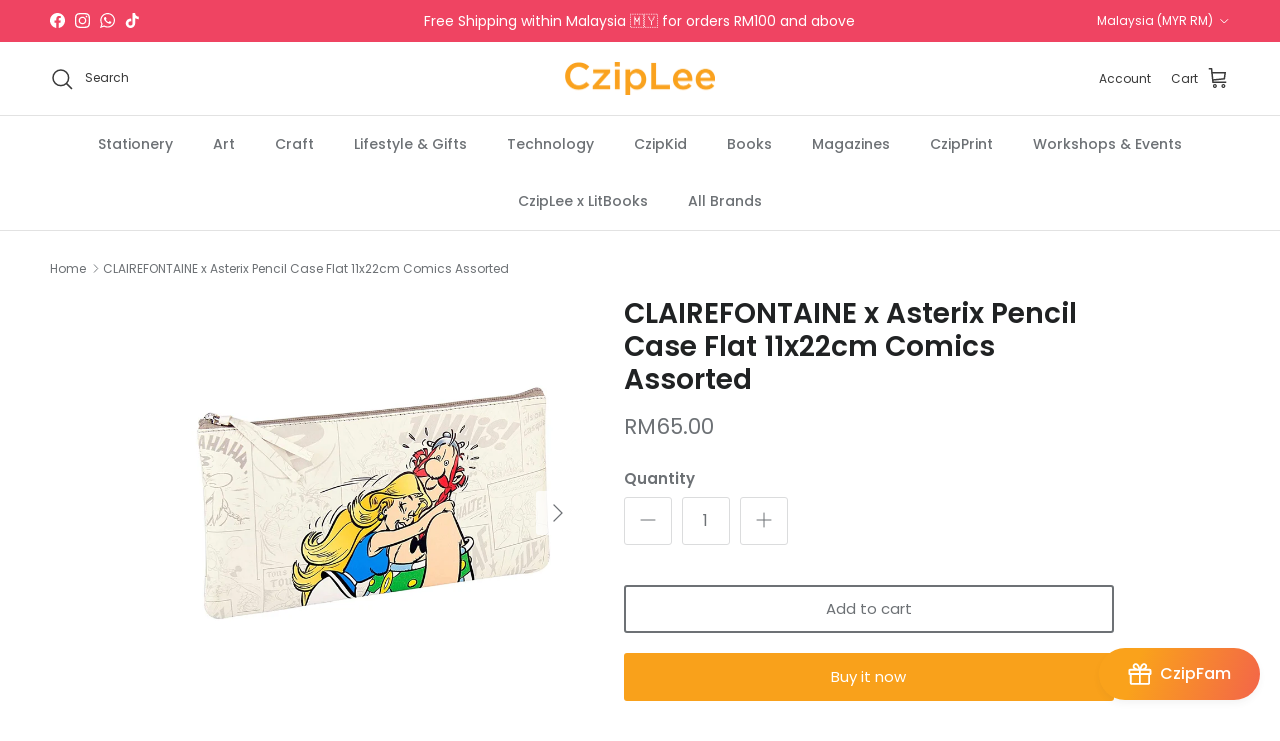

--- FILE ---
content_type: text/html; charset=utf-8
request_url: https://shop.cziplee.com/products/clairefontaine-x-asterix-pencil-case-flat-11x22cm-comics-assorted
body_size: 62239
content:
<!doctype html>
<html class="no-js" lang="en" dir="ltr">
<head><meta charset="utf-8">
<meta name="viewport" content="width=device-width,initial-scale=1">
<title>CLAIREFONTAINE x Asterix Pencil Case Flat 11x22cm Comics Assorted &ndash; CzipLee Retail</title><link rel="canonical" href="https://shop.cziplee.com/products/clairefontaine-x-asterix-pencil-case-flat-11x22cm-comics-assorted"><link rel="icon" href="//shop.cziplee.com/cdn/shop/files/favicon_e186e54d-3ec4-4aa7-a9a0-c3a310af4bd9.png?crop=center&height=48&v=1697531358&width=48" type="image/png">
  <link rel="apple-touch-icon" href="//shop.cziplee.com/cdn/shop/files/favicon_e186e54d-3ec4-4aa7-a9a0-c3a310af4bd9.png?crop=center&height=180&v=1697531358&width=180"><meta name="description" content="Resolutely modern, this new collection combines humor and fantasy! There is no doubt that the emotions and character traits of our two sidekicks, freely associated with magnificent inkings taken from the comic strip, will allow everyone to identify with the characters of Asterix and Obelix. Article No: 812956C"><meta property="og:site_name" content="CzipLee Retail">
<meta property="og:url" content="https://shop.cziplee.com/products/clairefontaine-x-asterix-pencil-case-flat-11x22cm-comics-assorted">
<meta property="og:title" content="CLAIREFONTAINE x Asterix Pencil Case Flat 11x22cm Comics Assorted">
<meta property="og:type" content="product">
<meta property="og:description" content="Resolutely modern, this new collection combines humor and fantasy! There is no doubt that the emotions and character traits of our two sidekicks, freely associated with magnificent inkings taken from the comic strip, will allow everyone to identify with the characters of Asterix and Obelix. Article No: 812956C"><meta property="og:image" content="http://shop.cziplee.com/cdn/shop/files/11825057.webp?crop=center&height=1200&v=1733371819&width=1200">
  <meta property="og:image:secure_url" content="https://shop.cziplee.com/cdn/shop/files/11825057.webp?crop=center&height=1200&v=1733371819&width=1200">
  <meta property="og:image:width" content="1000">
  <meta property="og:image:height" content="1000"><meta property="og:price:amount" content="65.00">
  <meta property="og:price:currency" content="MYR"><meta name="twitter:card" content="summary_large_image">
<meta name="twitter:title" content="CLAIREFONTAINE x Asterix Pencil Case Flat 11x22cm Comics Assorted">
<meta name="twitter:description" content="Resolutely modern, this new collection combines humor and fantasy! There is no doubt that the emotions and character traits of our two sidekicks, freely associated with magnificent inkings taken from the comic strip, will allow everyone to identify with the characters of Asterix and Obelix. Article No: 812956C">
<style>@font-face {
  font-family: Poppins;
  font-weight: 400;
  font-style: normal;
  font-display: fallback;
  src: url("//shop.cziplee.com/cdn/fonts/poppins/poppins_n4.0ba78fa5af9b0e1a374041b3ceaadf0a43b41362.woff2") format("woff2"),
       url("//shop.cziplee.com/cdn/fonts/poppins/poppins_n4.214741a72ff2596839fc9760ee7a770386cf16ca.woff") format("woff");
}
@font-face {
  font-family: Poppins;
  font-weight: 700;
  font-style: normal;
  font-display: fallback;
  src: url("//shop.cziplee.com/cdn/fonts/poppins/poppins_n7.56758dcf284489feb014a026f3727f2f20a54626.woff2") format("woff2"),
       url("//shop.cziplee.com/cdn/fonts/poppins/poppins_n7.f34f55d9b3d3205d2cd6f64955ff4b36f0cfd8da.woff") format("woff");
}
@font-face {
  font-family: Poppins;
  font-weight: 500;
  font-style: normal;
  font-display: fallback;
  src: url("//shop.cziplee.com/cdn/fonts/poppins/poppins_n5.ad5b4b72b59a00358afc706450c864c3c8323842.woff2") format("woff2"),
       url("//shop.cziplee.com/cdn/fonts/poppins/poppins_n5.33757fdf985af2d24b32fcd84c9a09224d4b2c39.woff") format("woff");
}
@font-face {
  font-family: Poppins;
  font-weight: 400;
  font-style: italic;
  font-display: fallback;
  src: url("//shop.cziplee.com/cdn/fonts/poppins/poppins_i4.846ad1e22474f856bd6b81ba4585a60799a9f5d2.woff2") format("woff2"),
       url("//shop.cziplee.com/cdn/fonts/poppins/poppins_i4.56b43284e8b52fc64c1fd271f289a39e8477e9ec.woff") format("woff");
}
@font-face {
  font-family: Poppins;
  font-weight: 700;
  font-style: italic;
  font-display: fallback;
  src: url("//shop.cziplee.com/cdn/fonts/poppins/poppins_i7.42fd71da11e9d101e1e6c7932199f925f9eea42d.woff2") format("woff2"),
       url("//shop.cziplee.com/cdn/fonts/poppins/poppins_i7.ec8499dbd7616004e21155106d13837fff4cf556.woff") format("woff");
}
@font-face {
  font-family: Poppins;
  font-weight: 600;
  font-style: normal;
  font-display: fallback;
  src: url("//shop.cziplee.com/cdn/fonts/poppins/poppins_n6.aa29d4918bc243723d56b59572e18228ed0786f6.woff2") format("woff2"),
       url("//shop.cziplee.com/cdn/fonts/poppins/poppins_n6.5f815d845fe073750885d5b7e619ee00e8111208.woff") format("woff");
}
@font-face {
  font-family: Poppins;
  font-weight: 700;
  font-style: normal;
  font-display: fallback;
  src: url("//shop.cziplee.com/cdn/fonts/poppins/poppins_n7.56758dcf284489feb014a026f3727f2f20a54626.woff2") format("woff2"),
       url("//shop.cziplee.com/cdn/fonts/poppins/poppins_n7.f34f55d9b3d3205d2cd6f64955ff4b36f0cfd8da.woff") format("woff");
}
@font-face {
  font-family: Poppins;
  font-weight: 500;
  font-style: normal;
  font-display: fallback;
  src: url("//shop.cziplee.com/cdn/fonts/poppins/poppins_n5.ad5b4b72b59a00358afc706450c864c3c8323842.woff2") format("woff2"),
       url("//shop.cziplee.com/cdn/fonts/poppins/poppins_n5.33757fdf985af2d24b32fcd84c9a09224d4b2c39.woff") format("woff");
}
@font-face {
  font-family: Poppins;
  font-weight: 600;
  font-style: normal;
  font-display: fallback;
  src: url("//shop.cziplee.com/cdn/fonts/poppins/poppins_n6.aa29d4918bc243723d56b59572e18228ed0786f6.woff2") format("woff2"),
       url("//shop.cziplee.com/cdn/fonts/poppins/poppins_n6.5f815d845fe073750885d5b7e619ee00e8111208.woff") format("woff");
}
:root {
  --page-container-width:          1480px;
  --reading-container-width:       720px;
  --divider-opacity:               0.14;
  --gutter-large:                  30px;
  --gutter-desktop:                20px;
  --gutter-mobile:                 16px;
  --section-padding:               50px;
  --larger-section-padding:        80px;
  --larger-section-padding-mobile: 60px;
  --largest-section-padding:       110px;
  --aos-animate-duration:          0.6s;

  --base-font-family:              Poppins, sans-serif;
  --base-font-weight:              400;
  --base-font-style:               normal;
  --heading-font-family:           Poppins, sans-serif;
  --heading-font-weight:           600;
  --heading-font-style:            normal;
  --logo-font-family:              Poppins, sans-serif;
  --logo-font-weight:              700;
  --logo-font-style:               normal;
  --nav-font-family:               Poppins, sans-serif;
  --nav-font-weight:               500;
  --nav-font-style:                normal;

  --base-text-size:15px;
  --base-line-height:              1.6;
  --input-text-size:16px;
  --smaller-text-size-1:12px;
  --smaller-text-size-2:14px;
  --smaller-text-size-3:12px;
  --smaller-text-size-4:11px;
  --larger-text-size:28px;
  --super-large-text-size:49px;
  --super-large-mobile-text-size:22px;
  --larger-mobile-text-size:22px;
  --logo-text-size:28px;--btn-letter-spacing: normal;
    --btn-text-transform: none;
    --button-text-size:  15px;
    --quickbuy-button-text-size: 14px;
    --small-feature-link-font-size: 1em;
    --input-btn-padding-top:             1em;
    --input-btn-padding-bottom:          1em;--heading-text-transform:none;
  --nav-text-size:                      14px;
  --mobile-menu-font-weight:            600;

  --body-bg-color:                      255 255 255;
  --bg-color:                           255 255 255;
  --body-text-color:                    109 113 117;
  --text-color:                         109 113 117;

  --header-text-col:                    #393939;--header-text-hover-col:             var(--main-nav-link-hover-col);--header-bg-col:                     #ffffff;
  --heading-color:                     32 34 35;
  --body-heading-color:                32 34 35;
  --heading-divider-col:               #e2e2e2;

  --logo-col:                          #202223;
  --main-nav-bg:                       #ffffff;
  --main-nav-link-col:                 #6d7175;
  --main-nav-link-hover-col:           #6d7175;
  --main-nav-link-featured-col:        #ef4462;

  --link-color:                        32 34 35;
  --body-link-color:                   32 34 35;

  --btn-bg-color:                        249 161 27;
  --btn-bg-hover-color:                  161 161 161;
  --btn-border-color:                    249 161 27;
  --btn-border-hover-color:              161 161 161;
  --btn-text-color:                      255 255 255;
  --btn-text-hover-color:                255 255 255;--btn-alt-bg-color:                    255 255 255;
  --btn-alt-text-color:                  109 113 117;
  --btn-alt-border-color:                109 113 117;
  --btn-alt-border-hover-color:          109 113 117;--btn-ter-bg-color:                    235 235 235;
  --btn-ter-text-color:                  60 62 64;
  --btn-ter-bg-hover-color:              249 161 27;
  --btn-ter-text-hover-color:            255 255 255;--btn-border-radius: 3px;--color-scheme-default:                             #ffffff;
  --color-scheme-default-color:                       255 255 255;
  --color-scheme-default-text-color:                  109 113 117;
  --color-scheme-default-head-color:                  32 34 35;
  --color-scheme-default-link-color:                  32 34 35;
  --color-scheme-default-btn-text-color:              255 255 255;
  --color-scheme-default-btn-text-hover-color:        255 255 255;
  --color-scheme-default-btn-bg-color:                249 161 27;
  --color-scheme-default-btn-bg-hover-color:          161 161 161;
  --color-scheme-default-btn-border-color:            249 161 27;
  --color-scheme-default-btn-border-hover-color:      161 161 161;
  --color-scheme-default-btn-alt-text-color:          109 113 117;
  --color-scheme-default-btn-alt-bg-color:            255 255 255;
  --color-scheme-default-btn-alt-border-color:        109 113 117;
  --color-scheme-default-btn-alt-border-hover-color:  109 113 117;

  --color-scheme-1:                             #f2f2f2;
  --color-scheme-1-color:                       242 242 242;
  --color-scheme-1-text-color:                  52 52 52;
  --color-scheme-1-head-color:                  52 52 52;
  --color-scheme-1-link-color:                  52 52 52;
  --color-scheme-1-btn-text-color:              255 255 255;
  --color-scheme-1-btn-text-hover-color:        255 255 255;
  --color-scheme-1-btn-bg-color:                35 35 35;
  --color-scheme-1-btn-bg-hover-color:          0 0 0;
  --color-scheme-1-btn-border-color:            35 35 35;
  --color-scheme-1-btn-border-hover-color:      0 0 0;
  --color-scheme-1-btn-alt-text-color:          35 35 35;
  --color-scheme-1-btn-alt-bg-color:            255 255 255;
  --color-scheme-1-btn-alt-border-color:        35 35 35;
  --color-scheme-1-btn-alt-border-hover-color:  35 35 35;

  --color-scheme-2:                             #f2f2f2;
  --color-scheme-2-color:                       242 242 242;
  --color-scheme-2-text-color:                  52 52 52;
  --color-scheme-2-head-color:                  52 52 52;
  --color-scheme-2-link-color:                  52 52 52;
  --color-scheme-2-btn-text-color:              255 255 255;
  --color-scheme-2-btn-text-hover-color:        255 255 255;
  --color-scheme-2-btn-bg-color:                35 35 35;
  --color-scheme-2-btn-bg-hover-color:          0 0 0;
  --color-scheme-2-btn-border-color:            35 35 35;
  --color-scheme-2-btn-border-hover-color:      0 0 0;
  --color-scheme-2-btn-alt-text-color:          35 35 35;
  --color-scheme-2-btn-alt-bg-color:            255 255 255;
  --color-scheme-2-btn-alt-border-color:        35 35 35;
  --color-scheme-2-btn-alt-border-hover-color:  35 35 35;

  /* Shop Pay payment terms */
  --payment-terms-background-color:    #ffffff;--quickbuy-bg: 242 242 242;--body-input-background-color:       rgb(var(--body-bg-color));
  --input-background-color:            rgb(var(--body-bg-color));
  --body-input-text-color:             var(--body-text-color);
  --input-text-color:                  var(--body-text-color);
  --body-input-border-color:           rgb(219, 220, 221);
  --input-border-color:                rgb(219, 220, 221);
  --input-border-color-hover:          rgb(175, 177, 179);
  --input-border-color-active:         rgb(109, 113, 117);

  --swatch-cross-svg:                  url("data:image/svg+xml,%3Csvg xmlns='http://www.w3.org/2000/svg' width='240' height='240' viewBox='0 0 24 24' fill='none' stroke='rgb(219, 220, 221)' stroke-width='0.09' preserveAspectRatio='none' %3E%3Cline x1='24' y1='0' x2='0' y2='24'%3E%3C/line%3E%3C/svg%3E");
  --swatch-cross-hover:                url("data:image/svg+xml,%3Csvg xmlns='http://www.w3.org/2000/svg' width='240' height='240' viewBox='0 0 24 24' fill='none' stroke='rgb(175, 177, 179)' stroke-width='0.09' preserveAspectRatio='none' %3E%3Cline x1='24' y1='0' x2='0' y2='24'%3E%3C/line%3E%3C/svg%3E");
  --swatch-cross-active:               url("data:image/svg+xml,%3Csvg xmlns='http://www.w3.org/2000/svg' width='240' height='240' viewBox='0 0 24 24' fill='none' stroke='rgb(109, 113, 117)' stroke-width='0.09' preserveAspectRatio='none' %3E%3Cline x1='24' y1='0' x2='0' y2='24'%3E%3C/line%3E%3C/svg%3E");

  --footer-divider-col:                #e0e0e0;
  --footer-text-col:                   109 113 117;
  --footer-heading-col:                32 34 35;
  --footer-bg:                         #f9f9f9;--product-label-overlay-justify: flex-start;--product-label-overlay-align: flex-start;--product-label-overlay-reduction-text:   #ef4462;
  --product-label-overlay-reduction-bg:     #ffffff;
  --product-label-overlay-stock-text:       #ffffff;
  --product-label-overlay-stock-bg:         #6d7175;
  --product-label-overlay-new-text:         #ffffff;
  --product-label-overlay-new-bg:           #f9a11b;
  --product-label-overlay-meta-text:        #ffffff;
  --product-label-overlay-meta-bg:          #09728c;
  --product-label-sale-text:                #df5641;
  --product-label-sold-text:                #ef4462;
  --product-label-preorder-text:            #f9a11b;

  --product-block-crop-align:               center;

  
  --product-block-price-align:              flex-start;
  --product-block-price-item-margin-start:  initial;
  --product-block-price-item-margin-end:    .5rem;
  

  --collection-block-image-position:   center center;

  --swatch-picker-image-size:          68px;
  --swatch-crop-align:                 center center;

  --image-overlay-text-color:          255 255 255;--image-overlay-bg:                  rgba(0, 0, 0, 0.1);
  --image-overlay-shadow-start:        rgb(0 0 0 / 0.15);
  --image-overlay-box-opacity:         1.0;.image-overlay--bg-box .text-overlay .text-overlay__text {
      --image-overlay-box-bg: 255 255 255;
      --heading-color: var(--body-heading-color);
      --text-color: var(--body-text-color);
      --link-color: var(--body-link-color);
    }--product-inventory-ok-box-color:            #f2faf0;
  --product-inventory-ok-text-color:           #008060;
  --product-inventory-ok-icon-box-fill-color:  #fff;
  --product-inventory-low-box-color:           #fcf1cd;
  --product-inventory-low-text-color:          #dd9a1a;
  --product-inventory-low-icon-box-fill-color: #fff;
  --product-inventory-low-text-color-channels: 0, 128, 96;
  --product-inventory-ok-text-color-channels:  221, 154, 26;

  --rating-star-color: 109 113 117;
}::selection {
    background: rgb(var(--body-heading-color));
    color: rgb(var(--body-bg-color));
  }
  ::-moz-selection {
    background: rgb(var(--body-heading-color));
    color: rgb(var(--body-bg-color));
  }.use-color-scheme--default {
  --product-label-sale-text:           #df5641;
  --product-label-sold-text:           #ef4462;
  --product-label-preorder-text:       #f9a11b;
  --input-background-color:            rgb(var(--body-bg-color));
  --input-text-color:                  var(--body-input-text-color);
  --input-border-color:                rgb(219, 220, 221);
  --input-border-color-hover:          rgb(175, 177, 179);
  --input-border-color-active:         rgb(109, 113, 117);
}</style>

  <link href="//shop.cziplee.com/cdn/shop/t/4/assets/main.css?v=98332359397807725241718260740" rel="stylesheet" type="text/css" media="all" />
<link rel="preload" as="font" href="//shop.cziplee.com/cdn/fonts/poppins/poppins_n4.0ba78fa5af9b0e1a374041b3ceaadf0a43b41362.woff2" type="font/woff2" crossorigin><link rel="preload" as="font" href="//shop.cziplee.com/cdn/fonts/poppins/poppins_n6.aa29d4918bc243723d56b59572e18228ed0786f6.woff2" type="font/woff2" crossorigin><script>
    document.documentElement.className = document.documentElement.className.replace('no-js', 'js');

    window.theme = {
      info: {
        name: 'Symmetry',
        version: '7.1.2'
      },
      device: {
        hasTouch: window.matchMedia('(any-pointer: coarse)').matches,
        hasHover: window.matchMedia('(hover: hover)').matches
      },
      mediaQueries: {
        md: '(min-width: 768px)',
        productMediaCarouselBreak: '(min-width: 1041px)'
      },
      routes: {
        base: 'https://shop.cziplee.com',
        cart: '/cart',
        cartAdd: '/cart/add.js',
        cartUpdate: '/cart/update.js',
        predictiveSearch: '/search/suggest'
      },
      strings: {
        cartTermsConfirmation: "You must agree to the terms and conditions before continuing.",
        cartItemsQuantityError: "You can only add [QUANTITY] of this item to your cart.",
        generalSearchViewAll: "View all search results",
        noStock: "Sold out",
        noVariant: "Unavailable",
        productsProductChooseA: "Choose a",
        generalSearchPages: "Pages",
        generalSearchNoResultsWithoutTerms: "Sorry, we couldnʼt find any results",
        shippingCalculator: {
          singleRate: "There is one shipping rate for this destination:",
          multipleRates: "There are multiple shipping rates for this destination:",
          noRates: "We do not ship to this destination."
        }
      },
      settings: {
        moneyWithCurrencyFormat: "RM{{amount}}",
        cartType: "drawer",
        afterAddToCart: "notification",
        quickbuyStyle: "button",
        externalLinksNewTab: true,
        internalLinksSmoothScroll: true
      }
    }

    theme.inlineNavigationCheck = function() {
      var pageHeader = document.querySelector('.pageheader'),
          inlineNavContainer = pageHeader.querySelector('.logo-area__left__inner'),
          inlineNav = inlineNavContainer.querySelector('.navigation--left');
      if (inlineNav && getComputedStyle(inlineNav).display != 'none') {
        var inlineMenuCentered = document.querySelector('.pageheader--layout-inline-menu-center'),
            logoContainer = document.querySelector('.logo-area__middle__inner');
        if(inlineMenuCentered) {
          var rightWidth = document.querySelector('.logo-area__right__inner').clientWidth,
              middleWidth = logoContainer.clientWidth,
              logoArea = document.querySelector('.logo-area'),
              computedLogoAreaStyle = getComputedStyle(logoArea),
              logoAreaInnerWidth = logoArea.clientWidth - Math.ceil(parseFloat(computedLogoAreaStyle.paddingLeft)) - Math.ceil(parseFloat(computedLogoAreaStyle.paddingRight)),
              availableNavWidth = logoAreaInnerWidth - Math.max(rightWidth, middleWidth) * 2 - 40;
          inlineNavContainer.style.maxWidth = availableNavWidth + 'px';
        }

        var firstInlineNavLink = inlineNav.querySelector('.navigation__item:first-child'),
            lastInlineNavLink = inlineNav.querySelector('.navigation__item:last-child');
        if (lastInlineNavLink) {
          var inlineNavWidth = null;
          if(document.querySelector('html[dir=rtl]')) {
            inlineNavWidth = firstInlineNavLink.offsetLeft - lastInlineNavLink.offsetLeft + firstInlineNavLink.offsetWidth;
          } else {
            inlineNavWidth = lastInlineNavLink.offsetLeft - firstInlineNavLink.offsetLeft + lastInlineNavLink.offsetWidth;
          }
          if (inlineNavContainer.offsetWidth >= inlineNavWidth) {
            pageHeader.classList.add('pageheader--layout-inline-permitted');
            var tallLogo = logoContainer.clientHeight > lastInlineNavLink.clientHeight + 20;
            if (tallLogo) {
              inlineNav.classList.add('navigation--tight-underline');
            } else {
              inlineNav.classList.remove('navigation--tight-underline');
            }
          } else {
            pageHeader.classList.remove('pageheader--layout-inline-permitted');
          }
        }
      }
    };

    theme.setInitialHeaderHeightProperty = () => {
      const section = document.querySelector('.section-header');
      if (section) {
        document.documentElement.style.setProperty('--theme-header-height', Math.ceil(section.clientHeight) + 'px');
      }
    };
  </script>

  <script src="//shop.cziplee.com/cdn/shop/t/4/assets/main.js?v=66933730433444639621718260740" defer></script>
    <script src="//shop.cziplee.com/cdn/shop/t/4/assets/animate-on-scroll.js?v=15249566486942820451718260740" defer></script>
    <link href="//shop.cziplee.com/cdn/shop/t/4/assets/animate-on-scroll.css?v=35216439550296132921718260740" rel="stylesheet" type="text/css" media="all" />
  

  <script>window.performance && window.performance.mark && window.performance.mark('shopify.content_for_header.start');</script><meta id="shopify-digital-wallet" name="shopify-digital-wallet" content="/82268717369/digital_wallets/dialog">
<link rel="alternate" type="application/json+oembed" href="https://shop.cziplee.com/products/clairefontaine-x-asterix-pencil-case-flat-11x22cm-comics-assorted.oembed">
<script async="async" src="/checkouts/internal/preloads.js?locale=en-MY"></script>
<script id="shopify-features" type="application/json">{"accessToken":"e7f7e0bd64fbb90ee21ed1674c3252e0","betas":["rich-media-storefront-analytics"],"domain":"shop.cziplee.com","predictiveSearch":true,"shopId":82268717369,"locale":"en"}</script>
<script>var Shopify = Shopify || {};
Shopify.shop = "cziplee-retail.myshopify.com";
Shopify.locale = "en";
Shopify.currency = {"active":"MYR","rate":"1.0"};
Shopify.country = "MY";
Shopify.theme = {"name":"Symmetry - BON APP","id":169007874361,"schema_name":"Symmetry","schema_version":"7.1.2","theme_store_id":568,"role":"main"};
Shopify.theme.handle = "null";
Shopify.theme.style = {"id":null,"handle":null};
Shopify.cdnHost = "shop.cziplee.com/cdn";
Shopify.routes = Shopify.routes || {};
Shopify.routes.root = "/";</script>
<script type="module">!function(o){(o.Shopify=o.Shopify||{}).modules=!0}(window);</script>
<script>!function(o){function n(){var o=[];function n(){o.push(Array.prototype.slice.apply(arguments))}return n.q=o,n}var t=o.Shopify=o.Shopify||{};t.loadFeatures=n(),t.autoloadFeatures=n()}(window);</script>
<script id="shop-js-analytics" type="application/json">{"pageType":"product"}</script>
<script defer="defer" async type="module" src="//shop.cziplee.com/cdn/shopifycloud/shop-js/modules/v2/client.init-shop-cart-sync_BdyHc3Nr.en.esm.js"></script>
<script defer="defer" async type="module" src="//shop.cziplee.com/cdn/shopifycloud/shop-js/modules/v2/chunk.common_Daul8nwZ.esm.js"></script>
<script type="module">
  await import("//shop.cziplee.com/cdn/shopifycloud/shop-js/modules/v2/client.init-shop-cart-sync_BdyHc3Nr.en.esm.js");
await import("//shop.cziplee.com/cdn/shopifycloud/shop-js/modules/v2/chunk.common_Daul8nwZ.esm.js");

  window.Shopify.SignInWithShop?.initShopCartSync?.({"fedCMEnabled":true,"windoidEnabled":true});

</script>
<script id="__st">var __st={"a":82268717369,"offset":28800,"reqid":"2cc48a33-b91f-40dd-935e-1813700bdc61-1768993327","pageurl":"shop.cziplee.com\/products\/clairefontaine-x-asterix-pencil-case-flat-11x22cm-comics-assorted","u":"d3b6869a0d04","p":"product","rtyp":"product","rid":8687209021753};</script>
<script>window.ShopifyPaypalV4VisibilityTracking = true;</script>
<script id="captcha-bootstrap">!function(){'use strict';const t='contact',e='account',n='new_comment',o=[[t,t],['blogs',n],['comments',n],[t,'customer']],c=[[e,'customer_login'],[e,'guest_login'],[e,'recover_customer_password'],[e,'create_customer']],r=t=>t.map((([t,e])=>`form[action*='/${t}']:not([data-nocaptcha='true']) input[name='form_type'][value='${e}']`)).join(','),a=t=>()=>t?[...document.querySelectorAll(t)].map((t=>t.form)):[];function s(){const t=[...o],e=r(t);return a(e)}const i='password',u='form_key',d=['recaptcha-v3-token','g-recaptcha-response','h-captcha-response',i],f=()=>{try{return window.sessionStorage}catch{return}},m='__shopify_v',_=t=>t.elements[u];function p(t,e,n=!1){try{const o=window.sessionStorage,c=JSON.parse(o.getItem(e)),{data:r}=function(t){const{data:e,action:n}=t;return t[m]||n?{data:e,action:n}:{data:t,action:n}}(c);for(const[e,n]of Object.entries(r))t.elements[e]&&(t.elements[e].value=n);n&&o.removeItem(e)}catch(o){console.error('form repopulation failed',{error:o})}}const l='form_type',E='cptcha';function T(t){t.dataset[E]=!0}const w=window,h=w.document,L='Shopify',v='ce_forms',y='captcha';let A=!1;((t,e)=>{const n=(g='f06e6c50-85a8-45c8-87d0-21a2b65856fe',I='https://cdn.shopify.com/shopifycloud/storefront-forms-hcaptcha/ce_storefront_forms_captcha_hcaptcha.v1.5.2.iife.js',D={infoText:'Protected by hCaptcha',privacyText:'Privacy',termsText:'Terms'},(t,e,n)=>{const o=w[L][v],c=o.bindForm;if(c)return c(t,g,e,D).then(n);var r;o.q.push([[t,g,e,D],n]),r=I,A||(h.body.append(Object.assign(h.createElement('script'),{id:'captcha-provider',async:!0,src:r})),A=!0)});var g,I,D;w[L]=w[L]||{},w[L][v]=w[L][v]||{},w[L][v].q=[],w[L][y]=w[L][y]||{},w[L][y].protect=function(t,e){n(t,void 0,e),T(t)},Object.freeze(w[L][y]),function(t,e,n,w,h,L){const[v,y,A,g]=function(t,e,n){const i=e?o:[],u=t?c:[],d=[...i,...u],f=r(d),m=r(i),_=r(d.filter((([t,e])=>n.includes(e))));return[a(f),a(m),a(_),s()]}(w,h,L),I=t=>{const e=t.target;return e instanceof HTMLFormElement?e:e&&e.form},D=t=>v().includes(t);t.addEventListener('submit',(t=>{const e=I(t);if(!e)return;const n=D(e)&&!e.dataset.hcaptchaBound&&!e.dataset.recaptchaBound,o=_(e),c=g().includes(e)&&(!o||!o.value);(n||c)&&t.preventDefault(),c&&!n&&(function(t){try{if(!f())return;!function(t){const e=f();if(!e)return;const n=_(t);if(!n)return;const o=n.value;o&&e.removeItem(o)}(t);const e=Array.from(Array(32),(()=>Math.random().toString(36)[2])).join('');!function(t,e){_(t)||t.append(Object.assign(document.createElement('input'),{type:'hidden',name:u})),t.elements[u].value=e}(t,e),function(t,e){const n=f();if(!n)return;const o=[...t.querySelectorAll(`input[type='${i}']`)].map((({name:t})=>t)),c=[...d,...o],r={};for(const[a,s]of new FormData(t).entries())c.includes(a)||(r[a]=s);n.setItem(e,JSON.stringify({[m]:1,action:t.action,data:r}))}(t,e)}catch(e){console.error('failed to persist form',e)}}(e),e.submit())}));const S=(t,e)=>{t&&!t.dataset[E]&&(n(t,e.some((e=>e===t))),T(t))};for(const o of['focusin','change'])t.addEventListener(o,(t=>{const e=I(t);D(e)&&S(e,y())}));const B=e.get('form_key'),M=e.get(l),P=B&&M;t.addEventListener('DOMContentLoaded',(()=>{const t=y();if(P)for(const e of t)e.elements[l].value===M&&p(e,B);[...new Set([...A(),...v().filter((t=>'true'===t.dataset.shopifyCaptcha))])].forEach((e=>S(e,t)))}))}(h,new URLSearchParams(w.location.search),n,t,e,['guest_login'])})(!0,!0)}();</script>
<script integrity="sha256-4kQ18oKyAcykRKYeNunJcIwy7WH5gtpwJnB7kiuLZ1E=" data-source-attribution="shopify.loadfeatures" defer="defer" src="//shop.cziplee.com/cdn/shopifycloud/storefront/assets/storefront/load_feature-a0a9edcb.js" crossorigin="anonymous"></script>
<script data-source-attribution="shopify.dynamic_checkout.dynamic.init">var Shopify=Shopify||{};Shopify.PaymentButton=Shopify.PaymentButton||{isStorefrontPortableWallets:!0,init:function(){window.Shopify.PaymentButton.init=function(){};var t=document.createElement("script");t.src="https://shop.cziplee.com/cdn/shopifycloud/portable-wallets/latest/portable-wallets.en.js",t.type="module",document.head.appendChild(t)}};
</script>
<script data-source-attribution="shopify.dynamic_checkout.buyer_consent">
  function portableWalletsHideBuyerConsent(e){var t=document.getElementById("shopify-buyer-consent"),n=document.getElementById("shopify-subscription-policy-button");t&&n&&(t.classList.add("hidden"),t.setAttribute("aria-hidden","true"),n.removeEventListener("click",e))}function portableWalletsShowBuyerConsent(e){var t=document.getElementById("shopify-buyer-consent"),n=document.getElementById("shopify-subscription-policy-button");t&&n&&(t.classList.remove("hidden"),t.removeAttribute("aria-hidden"),n.addEventListener("click",e))}window.Shopify?.PaymentButton&&(window.Shopify.PaymentButton.hideBuyerConsent=portableWalletsHideBuyerConsent,window.Shopify.PaymentButton.showBuyerConsent=portableWalletsShowBuyerConsent);
</script>
<script>
  function portableWalletsCleanup(e){e&&e.src&&console.error("Failed to load portable wallets script "+e.src);var t=document.querySelectorAll("shopify-accelerated-checkout .shopify-payment-button__skeleton, shopify-accelerated-checkout-cart .wallet-cart-button__skeleton"),e=document.getElementById("shopify-buyer-consent");for(let e=0;e<t.length;e++)t[e].remove();e&&e.remove()}function portableWalletsNotLoadedAsModule(e){e instanceof ErrorEvent&&"string"==typeof e.message&&e.message.includes("import.meta")&&"string"==typeof e.filename&&e.filename.includes("portable-wallets")&&(window.removeEventListener("error",portableWalletsNotLoadedAsModule),window.Shopify.PaymentButton.failedToLoad=e,"loading"===document.readyState?document.addEventListener("DOMContentLoaded",window.Shopify.PaymentButton.init):window.Shopify.PaymentButton.init())}window.addEventListener("error",portableWalletsNotLoadedAsModule);
</script>

<script type="module" src="https://shop.cziplee.com/cdn/shopifycloud/portable-wallets/latest/portable-wallets.en.js" onError="portableWalletsCleanup(this)" crossorigin="anonymous"></script>
<script nomodule>
  document.addEventListener("DOMContentLoaded", portableWalletsCleanup);
</script>

<link id="shopify-accelerated-checkout-styles" rel="stylesheet" media="screen" href="https://shop.cziplee.com/cdn/shopifycloud/portable-wallets/latest/accelerated-checkout-backwards-compat.css" crossorigin="anonymous">
<style id="shopify-accelerated-checkout-cart">
        #shopify-buyer-consent {
  margin-top: 1em;
  display: inline-block;
  width: 100%;
}

#shopify-buyer-consent.hidden {
  display: none;
}

#shopify-subscription-policy-button {
  background: none;
  border: none;
  padding: 0;
  text-decoration: underline;
  font-size: inherit;
  cursor: pointer;
}

#shopify-subscription-policy-button::before {
  box-shadow: none;
}

      </style>
<script id="sections-script" data-sections="related-products" defer="defer" src="//shop.cziplee.com/cdn/shop/t/4/compiled_assets/scripts.js?v=7995"></script>
<script>window.performance && window.performance.mark && window.performance.mark('shopify.content_for_header.end');</script>
<!-- CC Custom Head Start --><!-- CC Custom Head End --><!-- BEGIN app block: shopify://apps/gift-card-hero-all-in-one/blocks/app-embed/57babc6a-ae2b-46cf-b565-dd8395b0276b --><!-- BEGIN app snippet: gift-hero-snippet -->

<script async>
  (function() {
    window.ScCommon = {
      shop: {
        moneyFormat: window?.GiftCardHeroCustom?.moneyFormat || 'RM{{amount}}',
        customer: null,
      },
    };
    
      window.GiftCardHero = {
        common: {
          translations: {
            preview: 'Preview',
            mycards: 'My Gift Cards',
            account: 'Account',
            details: 'Details',
            noRegisteredCards: 'No registered gift cards',
            checkBalance: 'Check the balance',
            customAmount: 'Custom',
            giftCard: 'Gift card',
            expiresOn: 'Expires on {{ expiry }}',
          },
        },
        shop: {
          items: [],
          currency: 'MYR',
          mainCurrency: 'MYR',
        },
        balance: {
          design: {"checkerBtnBg":"#8533fc","checkerBtnColor":"#ffffff","checkerModalBorderRadius":11,"checkerButtonBorderRadius":36,"checkerModalBg":"#ffffff","bubbleBg":"#ffce33","bubbleColor":"#0D0D2A","bubbleBorderRadius":5,"textColor":"#f78f32","inputBg":"#ffffff","inputBorderRadius":9,"inputBorderColor":"#acacac","inputColor":"#545454","submitBg":"#f78f32","submitBorder":"#f78f32","submitBorderRadius":10,"submitColor":"#ffffff","findBtnBg":"#4e63df","findBtnBorder":"#4e63df","findBtnColor":"#ffffff","fintBtnRadius":6,"progressBg":"#d5dae3","progressRadius":10,"applyBg":"#D4D8EF","applyColor":"#242445","applyRadius":6},
          translations: {
            'en': {"checkerBtnText":"GIFT CARD BALANCE CHECK","inputLabel":"Redeem or check balance of gift cards","submitLabel":"Check","placeholder":"Enter your gift code here","more":"Find products at a similar price","cartSubotal":"Cart subtotal: ","usedBalance":"Applied balance:","unusedBalance":"Unapplied balance:","cardBalance":"Gift card balance","apply":"Apply balance to a cart","notFound":"Gift card not found"} || {"checkerBtnText":"GIFT CARD BALANCE CHECK","inputLabel":"Redeem or check balance of gift cards","submitLabel":"Check","placeholder":"Enter your gift code here","more":"Find products at a similar price","cartSubotal":"Cart subtotal: ","usedBalance":"Applied balance:","unusedBalance":"Unapplied balance:","cardBalance":"Gift card balance","apply":"Apply balance to a cart","notFound":"Gift card not found"},
          },
        },
        settings: {"balance":{"enabled":false,"recommendProducts":true,"showProgressCart":true,"showBubble":true,"showProgressTime":"4","allowApply":true,"showProgress":true,"allowMultiple":true,"showWidget":"5","title":"What's the balance on my CzipLee Gift Card?","beforeText":"\u003cp\u003eEnter you gift card code below to check your gift card balance.\u003c\/p\u003e","afterText":"\u003ch3\u003e\u003cbr\u003e\u003c\/h3\u003e","version":"v2"}},
        isGiftProduct: false,
        productId: 8687209021753,
        img: 'files/11825057.webp',
        options: [{"name":"Title","position":1,"values":["Default Title"]}],
        hideMyGiftcards: false,
        giftcards: false,
      };
    
    
  })();
</script>


<!-- END app snippet -->






  
  <script
    src="https://cdn.shopify.com/extensions/019bda79-5636-71a3-8356-fee1d27cd556/giftcard-hero-443/assets/storefront.min.js"
    defer
    data-cmp-ignore
    data-cmp-ab="2"
    data-cookieconsent="ignore"></script>
  





<!-- END app block --><script src="https://cdn.shopify.com/extensions/a424d896-690a-47f2-a3ae-a82565eec47e/preorder-now-wolf-5/assets/preorde_panda.js" type="text/javascript" defer="defer"></script>
<link href="https://monorail-edge.shopifysvc.com" rel="dns-prefetch">
<script>(function(){if ("sendBeacon" in navigator && "performance" in window) {try {var session_token_from_headers = performance.getEntriesByType('navigation')[0].serverTiming.find(x => x.name == '_s').description;} catch {var session_token_from_headers = undefined;}var session_cookie_matches = document.cookie.match(/_shopify_s=([^;]*)/);var session_token_from_cookie = session_cookie_matches && session_cookie_matches.length === 2 ? session_cookie_matches[1] : "";var session_token = session_token_from_headers || session_token_from_cookie || "";function handle_abandonment_event(e) {var entries = performance.getEntries().filter(function(entry) {return /monorail-edge.shopifysvc.com/.test(entry.name);});if (!window.abandonment_tracked && entries.length === 0) {window.abandonment_tracked = true;var currentMs = Date.now();var navigation_start = performance.timing.navigationStart;var payload = {shop_id: 82268717369,url: window.location.href,navigation_start,duration: currentMs - navigation_start,session_token,page_type: "product"};window.navigator.sendBeacon("https://monorail-edge.shopifysvc.com/v1/produce", JSON.stringify({schema_id: "online_store_buyer_site_abandonment/1.1",payload: payload,metadata: {event_created_at_ms: currentMs,event_sent_at_ms: currentMs}}));}}window.addEventListener('pagehide', handle_abandonment_event);}}());</script>
<script id="web-pixels-manager-setup">(function e(e,d,r,n,o){if(void 0===o&&(o={}),!Boolean(null===(a=null===(i=window.Shopify)||void 0===i?void 0:i.analytics)||void 0===a?void 0:a.replayQueue)){var i,a;window.Shopify=window.Shopify||{};var t=window.Shopify;t.analytics=t.analytics||{};var s=t.analytics;s.replayQueue=[],s.publish=function(e,d,r){return s.replayQueue.push([e,d,r]),!0};try{self.performance.mark("wpm:start")}catch(e){}var l=function(){var e={modern:/Edge?\/(1{2}[4-9]|1[2-9]\d|[2-9]\d{2}|\d{4,})\.\d+(\.\d+|)|Firefox\/(1{2}[4-9]|1[2-9]\d|[2-9]\d{2}|\d{4,})\.\d+(\.\d+|)|Chrom(ium|e)\/(9{2}|\d{3,})\.\d+(\.\d+|)|(Maci|X1{2}).+ Version\/(15\.\d+|(1[6-9]|[2-9]\d|\d{3,})\.\d+)([,.]\d+|)( \(\w+\)|)( Mobile\/\w+|) Safari\/|Chrome.+OPR\/(9{2}|\d{3,})\.\d+\.\d+|(CPU[ +]OS|iPhone[ +]OS|CPU[ +]iPhone|CPU IPhone OS|CPU iPad OS)[ +]+(15[._]\d+|(1[6-9]|[2-9]\d|\d{3,})[._]\d+)([._]\d+|)|Android:?[ /-](13[3-9]|1[4-9]\d|[2-9]\d{2}|\d{4,})(\.\d+|)(\.\d+|)|Android.+Firefox\/(13[5-9]|1[4-9]\d|[2-9]\d{2}|\d{4,})\.\d+(\.\d+|)|Android.+Chrom(ium|e)\/(13[3-9]|1[4-9]\d|[2-9]\d{2}|\d{4,})\.\d+(\.\d+|)|SamsungBrowser\/([2-9]\d|\d{3,})\.\d+/,legacy:/Edge?\/(1[6-9]|[2-9]\d|\d{3,})\.\d+(\.\d+|)|Firefox\/(5[4-9]|[6-9]\d|\d{3,})\.\d+(\.\d+|)|Chrom(ium|e)\/(5[1-9]|[6-9]\d|\d{3,})\.\d+(\.\d+|)([\d.]+$|.*Safari\/(?![\d.]+ Edge\/[\d.]+$))|(Maci|X1{2}).+ Version\/(10\.\d+|(1[1-9]|[2-9]\d|\d{3,})\.\d+)([,.]\d+|)( \(\w+\)|)( Mobile\/\w+|) Safari\/|Chrome.+OPR\/(3[89]|[4-9]\d|\d{3,})\.\d+\.\d+|(CPU[ +]OS|iPhone[ +]OS|CPU[ +]iPhone|CPU IPhone OS|CPU iPad OS)[ +]+(10[._]\d+|(1[1-9]|[2-9]\d|\d{3,})[._]\d+)([._]\d+|)|Android:?[ /-](13[3-9]|1[4-9]\d|[2-9]\d{2}|\d{4,})(\.\d+|)(\.\d+|)|Mobile Safari.+OPR\/([89]\d|\d{3,})\.\d+\.\d+|Android.+Firefox\/(13[5-9]|1[4-9]\d|[2-9]\d{2}|\d{4,})\.\d+(\.\d+|)|Android.+Chrom(ium|e)\/(13[3-9]|1[4-9]\d|[2-9]\d{2}|\d{4,})\.\d+(\.\d+|)|Android.+(UC? ?Browser|UCWEB|U3)[ /]?(15\.([5-9]|\d{2,})|(1[6-9]|[2-9]\d|\d{3,})\.\d+)\.\d+|SamsungBrowser\/(5\.\d+|([6-9]|\d{2,})\.\d+)|Android.+MQ{2}Browser\/(14(\.(9|\d{2,})|)|(1[5-9]|[2-9]\d|\d{3,})(\.\d+|))(\.\d+|)|K[Aa][Ii]OS\/(3\.\d+|([4-9]|\d{2,})\.\d+)(\.\d+|)/},d=e.modern,r=e.legacy,n=navigator.userAgent;return n.match(d)?"modern":n.match(r)?"legacy":"unknown"}(),u="modern"===l?"modern":"legacy",c=(null!=n?n:{modern:"",legacy:""})[u],f=function(e){return[e.baseUrl,"/wpm","/b",e.hashVersion,"modern"===e.buildTarget?"m":"l",".js"].join("")}({baseUrl:d,hashVersion:r,buildTarget:u}),m=function(e){var d=e.version,r=e.bundleTarget,n=e.surface,o=e.pageUrl,i=e.monorailEndpoint;return{emit:function(e){var a=e.status,t=e.errorMsg,s=(new Date).getTime(),l=JSON.stringify({metadata:{event_sent_at_ms:s},events:[{schema_id:"web_pixels_manager_load/3.1",payload:{version:d,bundle_target:r,page_url:o,status:a,surface:n,error_msg:t},metadata:{event_created_at_ms:s}}]});if(!i)return console&&console.warn&&console.warn("[Web Pixels Manager] No Monorail endpoint provided, skipping logging."),!1;try{return self.navigator.sendBeacon.bind(self.navigator)(i,l)}catch(e){}var u=new XMLHttpRequest;try{return u.open("POST",i,!0),u.setRequestHeader("Content-Type","text/plain"),u.send(l),!0}catch(e){return console&&console.warn&&console.warn("[Web Pixels Manager] Got an unhandled error while logging to Monorail."),!1}}}}({version:r,bundleTarget:l,surface:e.surface,pageUrl:self.location.href,monorailEndpoint:e.monorailEndpoint});try{o.browserTarget=l,function(e){var d=e.src,r=e.async,n=void 0===r||r,o=e.onload,i=e.onerror,a=e.sri,t=e.scriptDataAttributes,s=void 0===t?{}:t,l=document.createElement("script"),u=document.querySelector("head"),c=document.querySelector("body");if(l.async=n,l.src=d,a&&(l.integrity=a,l.crossOrigin="anonymous"),s)for(var f in s)if(Object.prototype.hasOwnProperty.call(s,f))try{l.dataset[f]=s[f]}catch(e){}if(o&&l.addEventListener("load",o),i&&l.addEventListener("error",i),u)u.appendChild(l);else{if(!c)throw new Error("Did not find a head or body element to append the script");c.appendChild(l)}}({src:f,async:!0,onload:function(){if(!function(){var e,d;return Boolean(null===(d=null===(e=window.Shopify)||void 0===e?void 0:e.analytics)||void 0===d?void 0:d.initialized)}()){var d=window.webPixelsManager.init(e)||void 0;if(d){var r=window.Shopify.analytics;r.replayQueue.forEach((function(e){var r=e[0],n=e[1],o=e[2];d.publishCustomEvent(r,n,o)})),r.replayQueue=[],r.publish=d.publishCustomEvent,r.visitor=d.visitor,r.initialized=!0}}},onerror:function(){return m.emit({status:"failed",errorMsg:"".concat(f," has failed to load")})},sri:function(e){var d=/^sha384-[A-Za-z0-9+/=]+$/;return"string"==typeof e&&d.test(e)}(c)?c:"",scriptDataAttributes:o}),m.emit({status:"loading"})}catch(e){m.emit({status:"failed",errorMsg:(null==e?void 0:e.message)||"Unknown error"})}}})({shopId: 82268717369,storefrontBaseUrl: "https://shop.cziplee.com",extensionsBaseUrl: "https://extensions.shopifycdn.com/cdn/shopifycloud/web-pixels-manager",monorailEndpoint: "https://monorail-edge.shopifysvc.com/unstable/produce_batch",surface: "storefront-renderer",enabledBetaFlags: ["2dca8a86"],webPixelsConfigList: [{"id":"819233081","configuration":"{\"config\":\"{\\\"pixel_id\\\":\\\"G-2T2ZDF5ZTJ\\\",\\\"gtag_events\\\":[{\\\"type\\\":\\\"purchase\\\",\\\"action_label\\\":\\\"G-2T2ZDF5ZTJ\\\"},{\\\"type\\\":\\\"page_view\\\",\\\"action_label\\\":\\\"G-2T2ZDF5ZTJ\\\"},{\\\"type\\\":\\\"view_item\\\",\\\"action_label\\\":\\\"G-2T2ZDF5ZTJ\\\"},{\\\"type\\\":\\\"search\\\",\\\"action_label\\\":\\\"G-2T2ZDF5ZTJ\\\"},{\\\"type\\\":\\\"add_to_cart\\\",\\\"action_label\\\":\\\"G-2T2ZDF5ZTJ\\\"},{\\\"type\\\":\\\"begin_checkout\\\",\\\"action_label\\\":\\\"G-2T2ZDF5ZTJ\\\"},{\\\"type\\\":\\\"add_payment_info\\\",\\\"action_label\\\":\\\"G-2T2ZDF5ZTJ\\\"}],\\\"enable_monitoring_mode\\\":false}\"}","eventPayloadVersion":"v1","runtimeContext":"OPEN","scriptVersion":"b2a88bafab3e21179ed38636efcd8a93","type":"APP","apiClientId":1780363,"privacyPurposes":[],"dataSharingAdjustments":{"protectedCustomerApprovalScopes":["read_customer_address","read_customer_email","read_customer_name","read_customer_personal_data","read_customer_phone"]}},{"id":"325681465","configuration":"{\"pixel_id\":\"2100723186955788\",\"pixel_type\":\"facebook_pixel\",\"metaapp_system_user_token\":\"-\"}","eventPayloadVersion":"v1","runtimeContext":"OPEN","scriptVersion":"ca16bc87fe92b6042fbaa3acc2fbdaa6","type":"APP","apiClientId":2329312,"privacyPurposes":["ANALYTICS","MARKETING","SALE_OF_DATA"],"dataSharingAdjustments":{"protectedCustomerApprovalScopes":["read_customer_address","read_customer_email","read_customer_name","read_customer_personal_data","read_customer_phone"]}},{"id":"shopify-app-pixel","configuration":"{}","eventPayloadVersion":"v1","runtimeContext":"STRICT","scriptVersion":"0450","apiClientId":"shopify-pixel","type":"APP","privacyPurposes":["ANALYTICS","MARKETING"]},{"id":"shopify-custom-pixel","eventPayloadVersion":"v1","runtimeContext":"LAX","scriptVersion":"0450","apiClientId":"shopify-pixel","type":"CUSTOM","privacyPurposes":["ANALYTICS","MARKETING"]}],isMerchantRequest: false,initData: {"shop":{"name":"CzipLee Retail","paymentSettings":{"currencyCode":"MYR"},"myshopifyDomain":"cziplee-retail.myshopify.com","countryCode":"MY","storefrontUrl":"https:\/\/shop.cziplee.com"},"customer":null,"cart":null,"checkout":null,"productVariants":[{"price":{"amount":65.0,"currencyCode":"MYR"},"product":{"title":"CLAIREFONTAINE x Asterix Pencil Case Flat 11x22cm Comics Assorted","vendor":"Clairefontaine Rhodia","id":"8687209021753","untranslatedTitle":"CLAIREFONTAINE x Asterix Pencil Case Flat 11x22cm Comics Assorted","url":"\/products\/clairefontaine-x-asterix-pencil-case-flat-11x22cm-comics-assorted","type":"Pen Cases"},"id":"46830541472057","image":{"src":"\/\/shop.cziplee.com\/cdn\/shop\/files\/11825057.webp?v=1733371819"},"sku":"11825057","title":"Default Title","untranslatedTitle":"Default Title"}],"purchasingCompany":null},},"https://shop.cziplee.com/cdn","fcfee988w5aeb613cpc8e4bc33m6693e112",{"modern":"","legacy":""},{"shopId":"82268717369","storefrontBaseUrl":"https:\/\/shop.cziplee.com","extensionBaseUrl":"https:\/\/extensions.shopifycdn.com\/cdn\/shopifycloud\/web-pixels-manager","surface":"storefront-renderer","enabledBetaFlags":"[\"2dca8a86\"]","isMerchantRequest":"false","hashVersion":"fcfee988w5aeb613cpc8e4bc33m6693e112","publish":"custom","events":"[[\"page_viewed\",{}],[\"product_viewed\",{\"productVariant\":{\"price\":{\"amount\":65.0,\"currencyCode\":\"MYR\"},\"product\":{\"title\":\"CLAIREFONTAINE x Asterix Pencil Case Flat 11x22cm Comics Assorted\",\"vendor\":\"Clairefontaine Rhodia\",\"id\":\"8687209021753\",\"untranslatedTitle\":\"CLAIREFONTAINE x Asterix Pencil Case Flat 11x22cm Comics Assorted\",\"url\":\"\/products\/clairefontaine-x-asterix-pencil-case-flat-11x22cm-comics-assorted\",\"type\":\"Pen Cases\"},\"id\":\"46830541472057\",\"image\":{\"src\":\"\/\/shop.cziplee.com\/cdn\/shop\/files\/11825057.webp?v=1733371819\"},\"sku\":\"11825057\",\"title\":\"Default Title\",\"untranslatedTitle\":\"Default Title\"}}]]"});</script><script>
  window.ShopifyAnalytics = window.ShopifyAnalytics || {};
  window.ShopifyAnalytics.meta = window.ShopifyAnalytics.meta || {};
  window.ShopifyAnalytics.meta.currency = 'MYR';
  var meta = {"product":{"id":8687209021753,"gid":"gid:\/\/shopify\/Product\/8687209021753","vendor":"Clairefontaine Rhodia","type":"Pen Cases","handle":"clairefontaine-x-asterix-pencil-case-flat-11x22cm-comics-assorted","variants":[{"id":46830541472057,"price":6500,"name":"CLAIREFONTAINE x Asterix Pencil Case Flat 11x22cm Comics Assorted","public_title":null,"sku":"11825057"}],"remote":false},"page":{"pageType":"product","resourceType":"product","resourceId":8687209021753,"requestId":"2cc48a33-b91f-40dd-935e-1813700bdc61-1768993327"}};
  for (var attr in meta) {
    window.ShopifyAnalytics.meta[attr] = meta[attr];
  }
</script>
<script class="analytics">
  (function () {
    var customDocumentWrite = function(content) {
      var jquery = null;

      if (window.jQuery) {
        jquery = window.jQuery;
      } else if (window.Checkout && window.Checkout.$) {
        jquery = window.Checkout.$;
      }

      if (jquery) {
        jquery('body').append(content);
      }
    };

    var hasLoggedConversion = function(token) {
      if (token) {
        return document.cookie.indexOf('loggedConversion=' + token) !== -1;
      }
      return false;
    }

    var setCookieIfConversion = function(token) {
      if (token) {
        var twoMonthsFromNow = new Date(Date.now());
        twoMonthsFromNow.setMonth(twoMonthsFromNow.getMonth() + 2);

        document.cookie = 'loggedConversion=' + token + '; expires=' + twoMonthsFromNow;
      }
    }

    var trekkie = window.ShopifyAnalytics.lib = window.trekkie = window.trekkie || [];
    if (trekkie.integrations) {
      return;
    }
    trekkie.methods = [
      'identify',
      'page',
      'ready',
      'track',
      'trackForm',
      'trackLink'
    ];
    trekkie.factory = function(method) {
      return function() {
        var args = Array.prototype.slice.call(arguments);
        args.unshift(method);
        trekkie.push(args);
        return trekkie;
      };
    };
    for (var i = 0; i < trekkie.methods.length; i++) {
      var key = trekkie.methods[i];
      trekkie[key] = trekkie.factory(key);
    }
    trekkie.load = function(config) {
      trekkie.config = config || {};
      trekkie.config.initialDocumentCookie = document.cookie;
      var first = document.getElementsByTagName('script')[0];
      var script = document.createElement('script');
      script.type = 'text/javascript';
      script.onerror = function(e) {
        var scriptFallback = document.createElement('script');
        scriptFallback.type = 'text/javascript';
        scriptFallback.onerror = function(error) {
                var Monorail = {
      produce: function produce(monorailDomain, schemaId, payload) {
        var currentMs = new Date().getTime();
        var event = {
          schema_id: schemaId,
          payload: payload,
          metadata: {
            event_created_at_ms: currentMs,
            event_sent_at_ms: currentMs
          }
        };
        return Monorail.sendRequest("https://" + monorailDomain + "/v1/produce", JSON.stringify(event));
      },
      sendRequest: function sendRequest(endpointUrl, payload) {
        // Try the sendBeacon API
        if (window && window.navigator && typeof window.navigator.sendBeacon === 'function' && typeof window.Blob === 'function' && !Monorail.isIos12()) {
          var blobData = new window.Blob([payload], {
            type: 'text/plain'
          });

          if (window.navigator.sendBeacon(endpointUrl, blobData)) {
            return true;
          } // sendBeacon was not successful

        } // XHR beacon

        var xhr = new XMLHttpRequest();

        try {
          xhr.open('POST', endpointUrl);
          xhr.setRequestHeader('Content-Type', 'text/plain');
          xhr.send(payload);
        } catch (e) {
          console.log(e);
        }

        return false;
      },
      isIos12: function isIos12() {
        return window.navigator.userAgent.lastIndexOf('iPhone; CPU iPhone OS 12_') !== -1 || window.navigator.userAgent.lastIndexOf('iPad; CPU OS 12_') !== -1;
      }
    };
    Monorail.produce('monorail-edge.shopifysvc.com',
      'trekkie_storefront_load_errors/1.1',
      {shop_id: 82268717369,
      theme_id: 169007874361,
      app_name: "storefront",
      context_url: window.location.href,
      source_url: "//shop.cziplee.com/cdn/s/trekkie.storefront.cd680fe47e6c39ca5d5df5f0a32d569bc48c0f27.min.js"});

        };
        scriptFallback.async = true;
        scriptFallback.src = '//shop.cziplee.com/cdn/s/trekkie.storefront.cd680fe47e6c39ca5d5df5f0a32d569bc48c0f27.min.js';
        first.parentNode.insertBefore(scriptFallback, first);
      };
      script.async = true;
      script.src = '//shop.cziplee.com/cdn/s/trekkie.storefront.cd680fe47e6c39ca5d5df5f0a32d569bc48c0f27.min.js';
      first.parentNode.insertBefore(script, first);
    };
    trekkie.load(
      {"Trekkie":{"appName":"storefront","development":false,"defaultAttributes":{"shopId":82268717369,"isMerchantRequest":null,"themeId":169007874361,"themeCityHash":"16002245265793624108","contentLanguage":"en","currency":"MYR"},"isServerSideCookieWritingEnabled":true,"monorailRegion":"shop_domain","enabledBetaFlags":["65f19447"]},"Session Attribution":{},"S2S":{"facebookCapiEnabled":true,"source":"trekkie-storefront-renderer","apiClientId":580111}}
    );

    var loaded = false;
    trekkie.ready(function() {
      if (loaded) return;
      loaded = true;

      window.ShopifyAnalytics.lib = window.trekkie;

      var originalDocumentWrite = document.write;
      document.write = customDocumentWrite;
      try { window.ShopifyAnalytics.merchantGoogleAnalytics.call(this); } catch(error) {};
      document.write = originalDocumentWrite;

      window.ShopifyAnalytics.lib.page(null,{"pageType":"product","resourceType":"product","resourceId":8687209021753,"requestId":"2cc48a33-b91f-40dd-935e-1813700bdc61-1768993327","shopifyEmitted":true});

      var match = window.location.pathname.match(/checkouts\/(.+)\/(thank_you|post_purchase)/)
      var token = match? match[1]: undefined;
      if (!hasLoggedConversion(token)) {
        setCookieIfConversion(token);
        window.ShopifyAnalytics.lib.track("Viewed Product",{"currency":"MYR","variantId":46830541472057,"productId":8687209021753,"productGid":"gid:\/\/shopify\/Product\/8687209021753","name":"CLAIREFONTAINE x Asterix Pencil Case Flat 11x22cm Comics Assorted","price":"65.00","sku":"11825057","brand":"Clairefontaine Rhodia","variant":null,"category":"Pen Cases","nonInteraction":true,"remote":false},undefined,undefined,{"shopifyEmitted":true});
      window.ShopifyAnalytics.lib.track("monorail:\/\/trekkie_storefront_viewed_product\/1.1",{"currency":"MYR","variantId":46830541472057,"productId":8687209021753,"productGid":"gid:\/\/shopify\/Product\/8687209021753","name":"CLAIREFONTAINE x Asterix Pencil Case Flat 11x22cm Comics Assorted","price":"65.00","sku":"11825057","brand":"Clairefontaine Rhodia","variant":null,"category":"Pen Cases","nonInteraction":true,"remote":false,"referer":"https:\/\/shop.cziplee.com\/products\/clairefontaine-x-asterix-pencil-case-flat-11x22cm-comics-assorted"});
      }
    });


        var eventsListenerScript = document.createElement('script');
        eventsListenerScript.async = true;
        eventsListenerScript.src = "//shop.cziplee.com/cdn/shopifycloud/storefront/assets/shop_events_listener-3da45d37.js";
        document.getElementsByTagName('head')[0].appendChild(eventsListenerScript);

})();</script>
<script
  defer
  src="https://shop.cziplee.com/cdn/shopifycloud/perf-kit/shopify-perf-kit-3.0.4.min.js"
  data-application="storefront-renderer"
  data-shop-id="82268717369"
  data-render-region="gcp-us-central1"
  data-page-type="product"
  data-theme-instance-id="169007874361"
  data-theme-name="Symmetry"
  data-theme-version="7.1.2"
  data-monorail-region="shop_domain"
  data-resource-timing-sampling-rate="10"
  data-shs="true"
  data-shs-beacon="true"
  data-shs-export-with-fetch="true"
  data-shs-logs-sample-rate="1"
  data-shs-beacon-endpoint="https://shop.cziplee.com/api/collect"
></script>
</head>

<body class="template-product
 cc-animate-enabled">

  <a class="skip-link visually-hidden" href="#content">Skip to content</a><!-- BEGIN sections: header-group -->
<div id="shopify-section-sections--22906517651769__announcement-bar" class="shopify-section shopify-section-group-header-group section-announcement-bar">

<announcement-bar id="section-id-sections--22906517651769__announcement-bar" class="announcement-bar announcement-bar--with-announcement" data-cc-animate>
    <style data-shopify>
      #section-id-sections--22906517651769__announcement-bar {
        --bg-color: #ef4462;
        --heading-color: 255 255 255;
        --text-color: 255 255 255;
        --link-color: 255 255 255;
        --announcement-font-size: 14px;
      }
    </style>

    <div class="container container--no-max">
      <div class="announcement-bar__left desktop-only">
        
<ul class="social inline-flex flex-wrap"><li>
      <a class="social__link flex items-center justify-center" href="https://facebook.com/cziplee" target="_blank" rel="noopener" title="CzipLee Retail on Facebook"><svg aria-hidden="true" class="icon icon-facebook" viewBox="2 2 16 16" focusable="false" role="presentation"><path fill="currentColor" d="M18 10.049C18 5.603 14.419 2 10 2c-4.419 0-8 3.603-8 8.049C2 14.067 4.925 17.396 8.75 18v-5.624H6.719v-2.328h2.03V8.275c0-2.017 1.195-3.132 3.023-3.132.874 0 1.79.158 1.79.158v1.98h-1.009c-.994 0-1.303.621-1.303 1.258v1.51h2.219l-.355 2.326H11.25V18c3.825-.604 6.75-3.933 6.75-7.951Z"/></svg><span class="visually-hidden">Facebook</span>
      </a>
    </li><li>
      <a class="social__link flex items-center justify-center" href="https://instagram.com/cziplee" target="_blank" rel="noopener" title="CzipLee Retail on Instagram"><svg class="icon" width="48" height="48" viewBox="0 0 48 48" aria-hidden="true" focusable="false" role="presentation"><path d="M24 0c-6.518 0-7.335.028-9.895.144-2.555.117-4.3.523-5.826 1.116-1.578.613-2.917 1.434-4.25 2.768C2.693 5.362 1.872 6.701 1.26 8.28.667 9.806.26 11.55.144 14.105.028 16.665 0 17.482 0 24s.028 7.335.144 9.895c.117 2.555.523 4.3 1.116 5.826.613 1.578 1.434 2.917 2.768 4.25 1.334 1.335 2.673 2.156 4.251 2.77 1.527.592 3.271.998 5.826 1.115 2.56.116 3.377.144 9.895.144s7.335-.028 9.895-.144c2.555-.117 4.3-.523 5.826-1.116 1.578-.613 2.917-1.434 4.25-2.768 1.335-1.334 2.156-2.673 2.77-4.251.592-1.527.998-3.271 1.115-5.826.116-2.56.144-3.377.144-9.895s-.028-7.335-.144-9.895c-.117-2.555-.523-4.3-1.116-5.826-.613-1.578-1.434-2.917-2.768-4.25-1.334-1.335-2.673-2.156-4.251-2.769-1.527-.593-3.271-1-5.826-1.116C31.335.028 30.518 0 24 0Zm0 4.324c6.408 0 7.167.025 9.698.14 2.34.107 3.61.498 4.457.827 1.12.435 1.92.955 2.759 1.795.84.84 1.36 1.64 1.795 2.76.33.845.72 2.116.827 4.456.115 2.53.14 3.29.14 9.698s-.025 7.167-.14 9.698c-.107 2.34-.498 3.61-.827 4.457-.435 1.12-.955 1.92-1.795 2.759-.84.84-1.64 1.36-2.76 1.795-.845.33-2.116.72-4.456.827-2.53.115-3.29.14-9.698.14-6.409 0-7.168-.025-9.698-.14-2.34-.107-3.61-.498-4.457-.827-1.12-.435-1.92-.955-2.759-1.795-.84-.84-1.36-1.64-1.795-2.76-.33-.845-.72-2.116-.827-4.456-.115-2.53-.14-3.29-.14-9.698s.025-7.167.14-9.698c.107-2.34.498-3.61.827-4.457.435-1.12.955-1.92 1.795-2.759.84-.84 1.64-1.36 2.76-1.795.845-.33 2.116-.72 4.456-.827 2.53-.115 3.29-.14 9.698-.14Zm0 7.352c-6.807 0-12.324 5.517-12.324 12.324 0 6.807 5.517 12.324 12.324 12.324 6.807 0 12.324-5.517 12.324-12.324 0-6.807-5.517-12.324-12.324-12.324ZM24 32a8 8 0 1 1 0-16 8 8 0 0 1 0 16Zm15.691-20.811a2.88 2.88 0 1 1-5.76 0 2.88 2.88 0 0 1 5.76 0Z" fill="currentColor" fill-rule="evenodd"/></svg><span class="visually-hidden">Instagram</span>
      </a>
    </li><li>
      <a class="social__link flex items-center justify-center" href="https://api.whatsapp.com/send?phone=60122196004" target="_blank" rel="noopener" title="CzipLee Retail on WhatsApp"><svg aria-hidden="true" class="icon svg-whatsapp" viewBox="0 0 30.667 30.667" fill="currentColor" focusable="false" role="presentation"><path d="M30.667 14.939c0 8.25-6.74 14.938-15.056 14.938a15.1 15.1 0 0 1-7.276-1.857L0 30.667l2.717-8.017a14.787 14.787 0 0 1-2.159-7.712C.559 6.688 7.297 0 15.613 0c8.315.002 15.054 6.689 15.054 14.939zM15.61 2.382c-6.979 0-12.656 5.634-12.656 12.56 0 2.748.896 5.292 2.411 7.362l-1.58 4.663 4.862-1.545c2 1.312 4.393 2.076 6.963 2.076 6.979 0 12.658-5.633 12.658-12.559C28.27 8.016 22.59 2.382 15.61 2.382zm7.604 15.998c-.094-.151-.34-.243-.708-.427-.367-.184-2.184-1.069-2.521-1.189-.34-.123-.586-.185-.832.182-.243.367-.951 1.191-1.168 1.437-.215.245-.43.276-.799.095-.369-.186-1.559-.57-2.969-1.817-1.097-.972-1.838-2.169-2.052-2.536-.217-.366-.022-.564.161-.746.165-.165.369-.428.554-.643.185-.213.246-.364.369-.609.121-.245.06-.458-.031-.643-.092-.184-.829-1.984-1.138-2.717-.307-.732-.614-.611-.83-.611-.215 0-.461-.03-.707-.03s-.646.089-.983.456-1.291 1.252-1.291 3.054c0 1.804 1.321 3.543 1.506 3.787.186.243 2.554 4.062 6.305 5.528 3.753 1.465 3.753.976 4.429.914.678-.062 2.184-.885 2.49-1.739.308-.858.308-1.593.215-1.746z"/></svg><span class="visually-hidden">WhatsApp</span>
      </a>
    </li><li>
      <a class="social__link flex items-center justify-center" href="https://www.tiktok.com/@cziplee" target="_blank" rel="noopener" title="CzipLee Retail on TikTok"><svg class="icon svg-tiktok" width="15" height="16" viewBox="0 0 15 16" fill="none" aria-hidden="true" focusable="false" role="presentation"><path fill="currentColor" d="M7.638.013C8.512 0 9.378.007 10.245 0c.054 1.02.42 2.06 1.167 2.78.746.74 1.8 1.08 2.826 1.193V6.66c-.96-.033-1.926-.233-2.8-.647a8.238 8.238 0 0 1-1.08-.62c-.006 1.947.007 3.894-.013 5.834a5.092 5.092 0 0 1-.9 2.626c-.873 1.28-2.387 2.114-3.94 2.14-.953.054-1.907-.206-2.72-.686C1.438 14.513.492 13.06.352 11.5a12.36 12.36 0 0 1-.007-.993A5.003 5.003 0 0 1 2.065 7.2c1.107-.96 2.653-1.42 4.1-1.147.013.987-.027 1.974-.027 2.96-.66-.213-1.433-.153-2.013.247-.42.273-.74.693-.907 1.167-.14.34-.1.713-.093 1.073.16 1.093 1.213 2.013 2.333 1.913.747-.006 1.46-.44 1.847-1.073.127-.22.267-.447.273-.707.067-1.193.04-2.38.047-3.573.007-2.687-.007-5.367.013-8.047Z"/></svg><span class="visually-hidden">TikTok</span>
      </a>
    </li></ul>

      </div>

      <div class="announcement-bar__middle"><div class="announcement-bar__announcements"><div class="announcement" ><div class="announcement__text">
                  Free Shipping within Malaysia 🇲🇾 for orders RM100 and above

                  
                </div>
              </div><div class="announcement announcement--inactive" ><div class="announcement__text">
                  Flat rate shipping to Singapore 🇸🇬 now at RM40 (for orders up to 4.5kg)

                  
                </div>
              </div><div class="announcement announcement--inactive" ><div class="announcement__text">
                  Login is now easier — just enter your existing email and verify with a code sent to your email.

                  
                </div>
              </div></div>
          <div class="announcement-bar__announcement-controller">
            <button class="announcement-button announcement-button--previous" aria-label="Previous"><svg width="24" height="24" viewBox="0 0 24 24" fill="none" stroke="currentColor" stroke-width="1.5" stroke-linecap="round" stroke-linejoin="round" class="icon feather feather-chevron-left" aria-hidden="true" focusable="false" role="presentation"><path d="m15 18-6-6 6-6"/></svg></button><button class="announcement-button announcement-button--next" aria-label="Next"><svg width="24" height="24" viewBox="0 0 24 24" fill="none" stroke="currentColor" stroke-width="1.5" stroke-linecap="round" stroke-linejoin="round" class="icon feather feather-chevron-right" aria-hidden="true" focusable="false" role="presentation"><path d="m9 18 6-6-6-6"/></svg></button>
          </div></div>

      <div class="announcement-bar__right desktop-only">
        
        
          <div class="header-localization">
            

<script src="//shop.cziplee.com/cdn/shop/t/4/assets/custom-select.js?v=147432982730571550041718260740" defer="defer"></script><form method="post" action="/localization" id="annbar-localization" accept-charset="UTF-8" class="form localization no-js-hidden" enctype="multipart/form-data"><input type="hidden" name="form_type" value="localization" /><input type="hidden" name="utf8" value="✓" /><input type="hidden" name="_method" value="put" /><input type="hidden" name="return_to" value="/products/clairefontaine-x-asterix-pencil-case-flat-11x22cm-comics-assorted" /><div class="localization__grid"><div class="localization__selector">
        <input type="hidden" name="country_code" value="MY">
<country-selector><label class="label visually-hidden no-js-hidden" for="annbar-localization-country-button">Country/Region</label><div class="custom-select relative w-full no-js-hidden"><button class="custom-select__btn input items-center" type="button"
            aria-expanded="false" aria-haspopup="listbox" id="annbar-localization-country-button"
            >
      <span class="text-start">Malaysia (MYR&nbsp;RM)</span>
      <svg width="20" height="20" viewBox="0 0 24 24" class="icon" role="presentation" focusable="false" aria-hidden="true">
        <path d="M20 8.5 12.5 16 5 8.5" stroke="currentColor" stroke-width="1.5" fill="none"/>
      </svg>
    </button>
    <ul class="custom-select__listbox absolute invisible" role="listbox" tabindex="-1"
        aria-hidden="true" hidden aria-activedescendant="annbar-localization-country-opt-0"><li class="custom-select__option flex items-center js-option" id="annbar-localization-country-opt-0" role="option"
            data-value="MY"
            
             aria-selected="true">
          <span class="pointer-events-none">Malaysia (MYR&nbsp;RM)</span>
        </li></ul>
  </div></country-selector></div></div><script>
      customElements.whenDefined('custom-select').then(() => {
        if (!customElements.get('country-selector')) {
          class CountrySelector extends customElements.get('custom-select') {
            constructor() {
              super();
              this.loaded = false;
            }

            async showListbox() {
              if (this.loaded) {
                super.showListbox();
                return;
              }

              this.button.classList.add('is-loading');
              this.button.setAttribute('aria-disabled', 'true');

              try {
                const response = await fetch('?section_id=country-selector');
                if (!response.ok) throw new Error(response.status);

                const tmpl = document.createElement('template');
                tmpl.innerHTML = await response.text();

                const el = tmpl.content.querySelector('.custom-select__listbox');
                this.listbox.innerHTML = el.innerHTML;

                this.options = this.querySelectorAll('.custom-select__option');

                this.popular = this.querySelectorAll('[data-popular]');
                if (this.popular.length) {
                  this.popular[this.popular.length - 1].closest('.custom-select__option')
                    .classList.add('custom-select__option--visual-group-end');
                }

                this.loaded = true;
              } catch {
                this.listbox.innerHTML = '<li>Error fetching countries, please try again.</li>';
              } finally {
                super.showListbox();
                this.button.classList.remove('is-loading');
                this.button.setAttribute('aria-disabled', 'false');
              }
            }

            setButtonWidth() {
              return;
            }
          }

          customElements.define('country-selector', CountrySelector);
        }
      });
    </script><script>
    document.getElementById('annbar-localization').addEventListener('change', (evt) => {
      const input = evt.target.previousElementSibling;
      if (input && input.tagName === 'INPUT') {
        input.value = evt.detail.selectedValue;
        evt.currentTarget.submit();
      }
    });
  </script></form>
          </div>
        
      </div>
    </div>
  </announcement-bar>
</div><div id="shopify-section-sections--22906517651769__header" class="shopify-section shopify-section-group-header-group section-header"><style data-shopify>
  .logo img {
    width: 150px;
  }
  .logo-area__middle--logo-image {
    max-width: 150px;
  }
  @media (max-width: 767.98px) {
    .logo img {
      width: 100px;
    }
  }.section-header {
    position: -webkit-sticky;
    position: sticky;
  }</style>
<page-header data-section-id="sections--22906517651769__header" data-cc-animate>
  <div id="pageheader" class="pageheader pageheader--layout-underneath pageheader--sticky">
    <div class="logo-area container container--no-max">
      <div class="logo-area__left">
        <div class="logo-area__left__inner">
          <button class="mobile-nav-toggle" aria-label="Menu" aria-controls="main-nav"><svg width="24" height="24" viewBox="0 0 24 24" fill="none" stroke="currentColor" stroke-width="1.5" stroke-linecap="round" stroke-linejoin="round" class="icon feather feather-menu" aria-hidden="true" focusable="false" role="presentation"><path d="M3 12h18M3 6h18M3 18h18"/></svg></button>
          
            <a class="show-search-link" href="/search" aria-label="Search">
              <span class="show-search-link__icon"><svg class="icon" width="24" height="24" viewBox="0 0 24 24" aria-hidden="true" focusable="false" role="presentation"><g transform="translate(3 3)" stroke="currentColor" stroke-width="1.5" fill="none" fill-rule="evenodd"><circle cx="7.824" cy="7.824" r="7.824"/><path stroke-linecap="square" d="m13.971 13.971 4.47 4.47"/></g></svg></span>
              <span class="show-search-link__text">Search</span>
            </a>
          
          
        </div>
      </div>

      <div class="logo-area__middle logo-area__middle--logo-image">
        <div class="logo-area__middle__inner">
          <div class="logo"><a class="logo__link" href="/" title="CzipLee Retail"><img class="logo__image" src="//shop.cziplee.com/cdn/shop/files/cziplee-logo.png?v=1699505325&width=300" alt="CzipLee Retail" itemprop="logo" width="446" height="99" loading="eager" /></a></div>
        </div>
      </div>

      <div class="logo-area__right">
        <div class="logo-area__right__inner">
          
            
              <a class="header-account-link" href="https://shopify.com/82268717369/account?locale=en&region_country=MY" aria-label="Account">
                <span class="header-account-link__text visually-hidden-mobile">Account</span>
                <span class="header-account-link__icon mobile-only"><svg class="icon" width="24" height="24" viewBox="0 0 24 24" aria-hidden="true" focusable="false" role="presentation"><g fill="none" fill-rule="evenodd"><path d="M12 2a5 5 0 1 1 0 10 5 5 0 0 1 0-10Zm0 1.429a3.571 3.571 0 1 0 0 7.142 3.571 3.571 0 0 0 0-7.142Z" fill="currentColor"/><path d="M3 18.25c0-2.486 4.542-4 9.028-4 4.486 0 8.972 1.514 8.972 4v3H3v-3Z" stroke="currentColor" stroke-width="1.5"/><circle stroke="currentColor" stroke-width="1.5" cx="12" cy="7" r="4.25"/></g></svg></span>
              </a>
            
          
          
            <a class="show-search-link" href="/search">
              <span class="show-search-link__text visually-hidden-mobile">Search</span>
              <span class="show-search-link__icon"><svg class="icon" width="24" height="24" viewBox="0 0 24 24" aria-hidden="true" focusable="false" role="presentation"><g transform="translate(3 3)" stroke="currentColor" stroke-width="1.5" fill="none" fill-rule="evenodd"><circle cx="7.824" cy="7.824" r="7.824"/><path stroke-linecap="square" d="m13.971 13.971 4.47 4.47"/></g></svg></span>
            </a>
          
          <a href="/cart" class="cart-link">
            <span class="cart-link__label visually-hidden-mobile">Cart</span>
            <span class="cart-link__icon"><svg class="icon" width="24" height="24" viewBox="0 0 24 24" aria-hidden="true" focusable="false" role="presentation"><g fill="none" fill-rule="evenodd" stroke="currentColor"><path d="M3.5 2.75h2.066l1.399 13.5H19.5" stroke-width="1.5" stroke-linecap="square"/><path d="M6.226 6.676h12.96l-.81 6.117L7.63 13.91" stroke-width="1.5" stroke-linecap="square"/><circle stroke-width="1.25" cx="8.875" cy="20.005" r="1.375"/><circle stroke-width="1.25" cx="17.375" cy="20.005" r="1.375"/></g></svg></span>
          </a>
        </div>
      </div>
    </div><script src="//shop.cziplee.com/cdn/shop/t/4/assets/main-search.js?v=41385668864891259371718260740" defer></script>
      <main-search class="main-search "
          data-quick-search="true"
          data-quick-search-meta="false">

        <div class="main-search__container container">
          <button class="main-search__close" aria-label="Close"><svg width="24" height="24" viewBox="0 0 24 24" fill="none" stroke="currentColor" stroke-width="1" stroke-linecap="round" stroke-linejoin="round" class="icon feather feather-x" aria-hidden="true" focusable="false" role="presentation"><path d="M18 6 6 18M6 6l12 12"/></svg></button>

          <form class="main-search__form" action="/search" method="get" autocomplete="off">
            <div class="main-search__input-container">
              <input class="main-search__input" type="text" name="q" autocomplete="off" placeholder="Search our store" aria-label="Search" />
              <button class="main-search__button" type="submit" aria-label="Search"><svg class="icon" width="24" height="24" viewBox="0 0 24 24" aria-hidden="true" focusable="false" role="presentation"><g transform="translate(3 3)" stroke="currentColor" stroke-width="1.5" fill="none" fill-rule="evenodd"><circle cx="7.824" cy="7.824" r="7.824"/><path stroke-linecap="square" d="m13.971 13.971 4.47 4.47"/></g></svg></button>
            </div><script src="//shop.cziplee.com/cdn/shop/t/4/assets/search-suggestions.js?v=136224079820713396391718260740" defer></script>
              <search-suggestions></search-suggestions></form>

          <div class="main-search__results"></div>

          
        </div>
      </main-search></div>

  <main-navigation id="main-nav" class="desktop-only" data-proxy-nav="proxy-nav">
    <div class="navigation navigation--main" role="navigation" aria-label="Primary">
      <div class="navigation__tier-1-container">
        <ul class="navigation__tier-1">
  
<li class="navigation__item navigation__item--with-children navigation__item--with-mega-menu">
      <a href="/collections/stationery" class="navigation__link" aria-haspopup="true" aria-expanded="false" aria-controls="NavigationTier2-1">Stationery</a>

      
        <a class="navigation__children-toggle" href="#" aria-label="Show links"><svg width="24" height="24" viewBox="0 0 24 24" fill="none" stroke="currentColor" stroke-width="1.3" stroke-linecap="round" stroke-linejoin="round" class="icon feather feather-chevron-down" aria-hidden="true" focusable="false" role="presentation"><path d="m6 9 6 6 6-6"/></svg></a>

        <div id="NavigationTier2-1" class="navigation__tier-2-container navigation__child-tier"><div class="container">
              <ul class="navigation__tier-2 navigation__columns navigation__columns--count-13 navigation__columns--over-5-cols">
                
                  
                    <li class="navigation__item navigation__item--with-children navigation__column">
                      <a href="/collections/office-stationery" class="navigation__link navigation__column-title" aria-haspopup="true" aria-expanded="false">Office Stationery</a>
                      
                        <a class="navigation__children-toggle" href="#" aria-label="Show links"><svg width="24" height="24" viewBox="0 0 24 24" fill="none" stroke="currentColor" stroke-width="1.3" stroke-linecap="round" stroke-linejoin="round" class="icon feather feather-chevron-down" aria-hidden="true" focusable="false" role="presentation"><path d="m6 9 6 6 6-6"/></svg></a>
                      

                      
                        <div class="navigation__tier-3-container navigation__child-tier">
                          <ul class="navigation__tier-3">
                            
                            <li class="navigation__item">
                              <a class="navigation__link" href="/collections/general-office-supplies">General Office Supplies</a>
                            </li>
                            
                          </ul>
                        </div>
                      
                    </li>
                  
                    <li class="navigation__item navigation__item--with-children navigation__column">
                      <a href="/collections/calligraphy" class="navigation__link navigation__column-title" aria-haspopup="true" aria-expanded="false">Calligraphy</a>
                      
                        <a class="navigation__children-toggle" href="#" aria-label="Show links"><svg width="24" height="24" viewBox="0 0 24 24" fill="none" stroke="currentColor" stroke-width="1.3" stroke-linecap="round" stroke-linejoin="round" class="icon feather feather-chevron-down" aria-hidden="true" focusable="false" role="presentation"><path d="m6 9 6 6 6-6"/></svg></a>
                      

                      
                        <div class="navigation__tier-3-container navigation__child-tier">
                          <ul class="navigation__tier-3">
                            
                            <li class="navigation__item">
                              <a class="navigation__link" href="/collections/calligraphy-nibs-holders">Calligraphy Nibs &amp; Holders</a>
                            </li>
                            
                            <li class="navigation__item">
                              <a class="navigation__link" href="/collections/calligraphy-pens">Calligraphy Pens</a>
                            </li>
                            
                            <li class="navigation__item">
                              <a class="navigation__link" href="/collections/calligraphy-inks-mediums">Calligraphy Inks &amp; Mediums</a>
                            </li>
                            
                            <li class="navigation__item">
                              <a class="navigation__link" href="/collections/calligraphy-accessories">Calligraphy Accessories</a>
                            </li>
                            
                            <li class="navigation__item">
                              <a class="navigation__link" href="/collections/calligraphy-paper-pad">Calligraphy Paper &amp; Pad</a>
                            </li>
                            
                            <li class="navigation__item">
                              <a class="navigation__link" href="/collections/calligraphy-sets">Calligraphy Sets</a>
                            </li>
                            
                            <li class="navigation__item">
                              <a class="navigation__link" href="/collections/calligraphy-tools">Calligraphy Tools</a>
                            </li>
                            
                            <li class="navigation__item">
                              <a class="navigation__link" href="/collections/calligraphy-books-guides">Calligraphy Books &amp; Guides</a>
                            </li>
                            
                          </ul>
                        </div>
                      
                    </li>
                  
                    <li class="navigation__item navigation__item--with-children navigation__column">
                      <a href="/collections/writing-instruments" class="navigation__link navigation__column-title" aria-haspopup="true" aria-expanded="false">Writing Instruments</a>
                      
                        <a class="navigation__children-toggle" href="#" aria-label="Show links"><svg width="24" height="24" viewBox="0 0 24 24" fill="none" stroke="currentColor" stroke-width="1.3" stroke-linecap="round" stroke-linejoin="round" class="icon feather feather-chevron-down" aria-hidden="true" focusable="false" role="presentation"><path d="m6 9 6 6 6-6"/></svg></a>
                      

                      
                        <div class="navigation__tier-3-container navigation__child-tier">
                          <ul class="navigation__tier-3">
                            
                            <li class="navigation__item">
                              <a class="navigation__link" href="/collections/ballpoint-pens-refills">Ballpoint Pens &amp; Refills</a>
                            </li>
                            
                            <li class="navigation__item">
                              <a class="navigation__link" href="/collections/correction-tapes-pens">Correction Tapes &amp; Pens</a>
                            </li>
                            
                            <li class="navigation__item">
                              <a class="navigation__link" href="/collections/erasers">Erasers</a>
                            </li>
                            
                            <li class="navigation__item">
                              <a class="navigation__link" href="/collections/fine-writing-sets">Fine Writing Sets</a>
                            </li>
                            
                            <li class="navigation__item">
                              <a class="navigation__link" href="/collections/fountain-pens-inks-cartridges">Fountain Pens, Inks &amp; Cartridges</a>
                            </li>
                            
                            <li class="navigation__item">
                              <a class="navigation__link" href="/collections/gel-pens-refills">Gel Pens &amp; Refills</a>
                            </li>
                            
                            <li class="navigation__item">
                              <a class="navigation__link" href="/collections/highlighters">Highlighters</a>
                            </li>
                            
                            <li class="navigation__item">
                              <a class="navigation__link" href="/collections/inkless-pens">Inkless Pens</a>
                            </li>
                            
                            <li class="navigation__item">
                              <a class="navigation__link" href="/collections/limited-edition-writing-instruments">Limited Edition Writing Instruments</a>
                            </li>
                            
                            <li class="navigation__item">
                              <a class="navigation__link" href="/collections/markers-chalks">Markers &amp; Chalks</a>
                            </li>
                            
                            <li class="navigation__item">
                              <a class="navigation__link" href="/collections/multifunction-pens-refills">Multifunction Pens &amp; Refills</a>
                            </li>
                            
                            <li class="navigation__item">
                              <a class="navigation__link" href="/collections/pen-cases">Pen Cases</a>
                            </li>
                            
                            <li class="navigation__item">
                              <a class="navigation__link" href="/collections/pencils-refills">Pencils &amp; Refills</a>
                            </li>
                            
                            <li class="navigation__item">
                              <a class="navigation__link" href="/collections/rollerball-pens-refills">Rollerball Pens &amp; Refills</a>
                            </li>
                            
                            <li class="navigation__item">
                              <a class="navigation__link" href="/collections/rulers-compasses">Rulers &amp; Compasses</a>
                            </li>
                            
                            <li class="navigation__item">
                              <a class="navigation__link" href="/collections/sharpening-tools">Sharpening Tools</a>
                            </li>
                            
                            <li class="navigation__item">
                              <a class="navigation__link" href="/collections/smart-writing">Smart Writing</a>
                            </li>
                            
                            <li class="navigation__item">
                              <a class="navigation__link" href="/collections/writing-sets">Writing Sets</a>
                            </li>
                            
                          </ul>
                        </div>
                      
                    </li>
                  
                    <li class="navigation__item navigation__item--with-children navigation__column">
                      <a href="/collections/paper-supplies" class="navigation__link navigation__column-title" aria-haspopup="true" aria-expanded="false">Paper Supplies</a>
                      
                        <a class="navigation__children-toggle" href="#" aria-label="Show links"><svg width="24" height="24" viewBox="0 0 24 24" fill="none" stroke="currentColor" stroke-width="1.3" stroke-linecap="round" stroke-linejoin="round" class="icon feather feather-chevron-down" aria-hidden="true" focusable="false" role="presentation"><path d="m6 9 6 6 6-6"/></svg></a>
                      

                      
                        <div class="navigation__tier-3-container navigation__child-tier">
                          <ul class="navigation__tier-3">
                            
                            <li class="navigation__item">
                              <a class="navigation__link" href="/collections/business-forms-record-keeping">Business Forms &amp; Record-Keeping</a>
                            </li>
                            
                            <li class="navigation__item">
                              <a class="navigation__link" href="/collections/cards-card-stock-specialty-paper">Cards, Card Stock &amp; Specialty Paper</a>
                            </li>
                            
                            <li class="navigation__item">
                              <a class="navigation__link" href="/collections/copy-multipurpose-paper">Copy &amp; Multipurpose Paper</a>
                            </li>
                            
                            <li class="navigation__item">
                              <a class="navigation__link" href="/collections/diaries-calendars-organizers">Diaries, Calendars &amp; Organizers</a>
                            </li>
                            
                            <li class="navigation__item">
                              <a class="navigation__link" href="/collections/digital-print-paper-labels">Digital Print Paper &amp; Labels</a>
                            </li>
                            
                            <li class="navigation__item">
                              <a class="navigation__link" href="/collections/fine-envelopes">Fine Envelopes</a>
                            </li>
                            
                            <li class="navigation__item">
                              <a class="navigation__link" href="/collections/fine-paper">Fine Paper</a>
                            </li>
                            
                            <li class="navigation__item">
                              <a class="navigation__link" href="/collections/hardcover-notebooks-covers">Hardcover Notebooks &amp; Covers</a>
                            </li>
                            
                            <li class="navigation__item">
                              <a class="navigation__link" href="/collections/leather-notebooks-covers">Leather Notebooks &amp; Covers</a>
                            </li>
                            
                            <li class="navigation__item">
                              <a class="navigation__link" href="/collections/limited-edition-notebooks">Limited Edition Notebooks</a>
                            </li>
                            
                            <li class="navigation__item">
                              <a class="navigation__link" href="/collections/limited-edition-paper-supplies">Limited Edition Paper Supplies</a>
                            </li>
                            
                            <li class="navigation__item">
                              <a class="navigation__link" href="/collections/loose-leaf-paper-stock">Loose Leaf &amp; Paper stock</a>
                            </li>
                            
                            <li class="navigation__item">
                              <a class="navigation__link" href="/collections/notebook-accessories">Notebook Accessories</a>
                            </li>
                            
                            <li class="navigation__item">
                              <a class="navigation__link" href="/collections/notebook-sets">Notebook Sets</a>
                            </li>
                            
                            <li class="navigation__item">
                              <a class="navigation__link" href="/collections/notes-letter-writing">Notes &amp; Letter Writing</a>
                            </li>
                            
                            <li class="navigation__item">
                              <a class="navigation__link" href="/collections/outdated-diaries-calendars-organizers">Outdated Diaries, Calendars &amp; Organizers</a>
                            </li>
                            
                            <li class="navigation__item">
                              <a class="navigation__link" href="/collections/paper-rolls">Paper Rolls</a>
                            </li>
                            
                            <li class="navigation__item">
                              <a class="navigation__link" href="/collections/sewn-glued-notebooks-notepads">Sewn &amp; Glued Notebooks &amp; Notepads</a>
                            </li>
                            
                            <li class="navigation__item">
                              <a class="navigation__link" href="/collections/smart-notebooks">Smart Notebooks</a>
                            </li>
                            
                            <li class="navigation__item">
                              <a class="navigation__link" href="/collections/softcover-notebooks-notepads">Softcover Notebooks &amp; Notepads</a>
                            </li>
                            
                            <li class="navigation__item">
                              <a class="navigation__link" href="/collections/special-notebooks">Special Notebooks</a>
                            </li>
                            
                            <li class="navigation__item">
                              <a class="navigation__link" href="/collections/spiral-notebooks-notepads">Spiral Notebooks &amp; Notepads</a>
                            </li>
                            
                            <li class="navigation__item">
                              <a class="navigation__link" href="/collections/stapled-notebooks-notepads">Stapled Notebooks &amp; Notepads</a>
                            </li>
                            
                            <li class="navigation__item">
                              <a class="navigation__link" href="/collections/sticky-notes-memo-pads">Sticky Notes &amp; Memo Pads</a>
                            </li>
                            
                            <li class="navigation__item">
                              <a class="navigation__link" href="/collections/super-limited-edition-notebooks">Super Limited Edition Notebooks</a>
                            </li>
                            
                            <li class="navigation__item">
                              <a class="navigation__link" href="/collections/undated-journals-planners-calendars">Undated Journals, Planners &amp; Calendars</a>
                            </li>
                            
                          </ul>
                        </div>
                      
                    </li>
                  
                    <li class="navigation__item navigation__item--with-children navigation__column">
                      <a href="/collections/cutting-tools" class="navigation__link navigation__column-title" aria-haspopup="true" aria-expanded="false">Cutting Tools</a>
                      
                        <a class="navigation__children-toggle" href="#" aria-label="Show links"><svg width="24" height="24" viewBox="0 0 24 24" fill="none" stroke="currentColor" stroke-width="1.3" stroke-linecap="round" stroke-linejoin="round" class="icon feather feather-chevron-down" aria-hidden="true" focusable="false" role="presentation"><path d="m6 9 6 6 6-6"/></svg></a>
                      

                      
                        <div class="navigation__tier-3-container navigation__child-tier">
                          <ul class="navigation__tier-3">
                            
                            <li class="navigation__item">
                              <a class="navigation__link" href="/collections/cutters-blades">Cutters &amp; Blades</a>
                            </li>
                            
                            <li class="navigation__item">
                              <a class="navigation__link" href="/collections/cutting-mats">Cutting Mats</a>
                            </li>
                            
                            <li class="navigation__item">
                              <a class="navigation__link" href="/collections/paper-trimmers-accessories">Paper Trimmers &amp; Accessories</a>
                            </li>
                            
                            <li class="navigation__item">
                              <a class="navigation__link" href="/collections/scissors">Scissors</a>
                            </li>
                            
                            <li class="navigation__item">
                              <a class="navigation__link" href="/collections/specialty-cutting-tools">Specialty Cutting Tools</a>
                            </li>
                            
                          </ul>
                        </div>
                      
                    </li>
                  
                    <li class="navigation__item navigation__item--with-children navigation__column">
                      <a href="/collections/stapling-binding" class="navigation__link navigation__column-title" aria-haspopup="true" aria-expanded="false">Stapling &amp; Binding</a>
                      
                        <a class="navigation__children-toggle" href="#" aria-label="Show links"><svg width="24" height="24" viewBox="0 0 24 24" fill="none" stroke="currentColor" stroke-width="1.3" stroke-linecap="round" stroke-linejoin="round" class="icon feather feather-chevron-down" aria-hidden="true" focusable="false" role="presentation"><path d="m6 9 6 6 6-6"/></svg></a>
                      

                      
                        <div class="navigation__tier-3-container navigation__child-tier">
                          <ul class="navigation__tier-3">
                            
                            <li class="navigation__item">
                              <a class="navigation__link" href="/collections/clips-fasteners">Clips &amp; Fasteners</a>
                            </li>
                            
                            <li class="navigation__item">
                              <a class="navigation__link" href="/collections/punchers">Punchers</a>
                            </li>
                            
                            <li class="navigation__item">
                              <a class="navigation__link" href="/collections/staplers-staples">Staplers &amp; Staples</a>
                            </li>
                            
                          </ul>
                        </div>
                      
                    </li>
                  
                    <li class="navigation__item navigation__item--with-children navigation__column">
                      <a href="/collections/drafting-measuring" class="navigation__link navigation__column-title" aria-haspopup="true" aria-expanded="false">Drafting &amp; Measuring</a>
                      
                        <a class="navigation__children-toggle" href="#" aria-label="Show links"><svg width="24" height="24" viewBox="0 0 24 24" fill="none" stroke="currentColor" stroke-width="1.3" stroke-linecap="round" stroke-linejoin="round" class="icon feather feather-chevron-down" aria-hidden="true" focusable="false" role="presentation"><path d="m6 9 6 6 6-6"/></svg></a>
                      

                      
                        <div class="navigation__tier-3-container navigation__child-tier">
                          <ul class="navigation__tier-3">
                            
                            <li class="navigation__item">
                              <a class="navigation__link" href="/collections/compasses">Compasses</a>
                            </li>
                            
                            <li class="navigation__item">
                              <a class="navigation__link" href="/collections/rulers-measuring-devices">Rulers &amp; Measuring Devices</a>
                            </li>
                            
                            <li class="navigation__item">
                              <a class="navigation__link" href="/collections/stencils-templates">Stencils &amp; Templates</a>
                            </li>
                            
                          </ul>
                        </div>
                      
                    </li>
                  
                    <li class="navigation__item navigation__item--with-children navigation__column">
                      <a href="/collections/boards-signages-display" class="navigation__link navigation__column-title" aria-haspopup="true" aria-expanded="false">Boards, Signages &amp; Display</a>
                      
                        <a class="navigation__children-toggle" href="#" aria-label="Show links"><svg width="24" height="24" viewBox="0 0 24 24" fill="none" stroke="currentColor" stroke-width="1.3" stroke-linecap="round" stroke-linejoin="round" class="icon feather feather-chevron-down" aria-hidden="true" focusable="false" role="presentation"><path d="m6 9 6 6 6-6"/></svg></a>
                      

                      
                        <div class="navigation__tier-3-container navigation__child-tier">
                          <ul class="navigation__tier-3">
                            
                            <li class="navigation__item">
                              <a class="navigation__link" href="/collections/boards-accessories">Boards &amp; Accessories</a>
                            </li>
                            
                            <li class="navigation__item">
                              <a class="navigation__link" href="/collections/id-tags-lanyards">ID Tags &amp; Lanyards</a>
                            </li>
                            
                            <li class="navigation__item">
                              <a class="navigation__link" href="/collections/retail-displays-signages-sign-holders">Retail Displays, Signages &amp; Sign Holders</a>
                            </li>
                            
                          </ul>
                        </div>
                      
                    </li>
                  
                    <li class="navigation__item navigation__item--with-children navigation__column">
                      <a href="/collections/adhesives" class="navigation__link navigation__column-title" aria-haspopup="true" aria-expanded="false">Adhesives</a>
                      
                        <a class="navigation__children-toggle" href="#" aria-label="Show links"><svg width="24" height="24" viewBox="0 0 24 24" fill="none" stroke="currentColor" stroke-width="1.3" stroke-linecap="round" stroke-linejoin="round" class="icon feather feather-chevron-down" aria-hidden="true" focusable="false" role="presentation"><path d="m6 9 6 6 6-6"/></svg></a>
                      

                      
                        <div class="navigation__tier-3-container navigation__child-tier">
                          <ul class="navigation__tier-3">
                            
                            <li class="navigation__item">
                              <a class="navigation__link" href="/collections/rolled-tapes">Rolled Tapes</a>
                            </li>
                            
                            <li class="navigation__item">
                              <a class="navigation__link" href="/collections/tape-dispensers">Tape Dispensers</a>
                            </li>
                            
                            <li class="navigation__item">
                              <a class="navigation__link" href="/collections/liquid-craft-glue">Liquid &amp; Craft Glue</a>
                            </li>
                            
                            <li class="navigation__item">
                              <a class="navigation__link" href="/collections/glue-tapes-pens">Glue Tapes &amp; Pens</a>
                            </li>
                            
                            <li class="navigation__item">
                              <a class="navigation__link" href="/collections/glue-sticks">Glue Sticks</a>
                            </li>
                            
                            <li class="navigation__item">
                              <a class="navigation__link" href="/collections/specialty-glues">Specialty Glues</a>
                            </li>
                            
                            <li class="navigation__item">
                              <a class="navigation__link" href="/collections/hot-glue-gun-sticks">Hot Glue Gun &amp; Sticks</a>
                            </li>
                            
                            <li class="navigation__item">
                              <a class="navigation__link" href="/collections/hanging-strips-hooks-velcro">Hanging Strips, Hooks &amp; Velcro</a>
                            </li>
                            
                            <li class="navigation__item">
                              <a class="navigation__link" href="/collections/specialty-tapes">Specialty Tapes</a>
                            </li>
                            
                          </ul>
                        </div>
                      
                    </li>
                  
                    <li class="navigation__item navigation__item--with-children navigation__column">
                      <a href="/collections/stamps-stamp-pads" class="navigation__link navigation__column-title" aria-haspopup="true" aria-expanded="false">Stamps &amp; Stamp Pads</a>
                      
                        <a class="navigation__children-toggle" href="#" aria-label="Show links"><svg width="24" height="24" viewBox="0 0 24 24" fill="none" stroke="currentColor" stroke-width="1.3" stroke-linecap="round" stroke-linejoin="round" class="icon feather feather-chevron-down" aria-hidden="true" focusable="false" role="presentation"><path d="m6 9 6 6 6-6"/></svg></a>
                      

                      
                        <div class="navigation__tier-3-container navigation__child-tier">
                          <ul class="navigation__tier-3">
                            
                            <li class="navigation__item">
                              <a class="navigation__link" href="/collections/stock-stamps">Stock Stamps</a>
                            </li>
                            
                            <li class="navigation__item">
                              <a class="navigation__link" href="/collections/stamp-pads-refills">Stamp Pads &amp; Refills</a>
                            </li>
                            
                            <li class="navigation__item">
                              <a class="navigation__link" href="/collections/rubber-stamps">Rubber Stamps</a>
                            </li>
                            
                            <li class="navigation__item">
                              <a class="navigation__link" href="/collections/self-inking-stamps">Self-Inking Stamps</a>
                            </li>
                            
                            <li class="navigation__item">
                              <a class="navigation__link" href="/collections/specialty-stamps">Specialty Stamps</a>
                            </li>
                            
                            <li class="navigation__item">
                              <a class="navigation__link" href="/collections/made-to-order-stamps">Made to Order Stamps</a>
                            </li>
                            
                          </ul>
                        </div>
                      
                    </li>
                  
                    <li class="navigation__item navigation__item--with-children navigation__column">
                      <a href="/collections/mailing-packing" class="navigation__link navigation__column-title" aria-haspopup="true" aria-expanded="false">Mailing &amp; Packing</a>
                      
                        <a class="navigation__children-toggle" href="#" aria-label="Show links"><svg width="24" height="24" viewBox="0 0 24 24" fill="none" stroke="currentColor" stroke-width="1.3" stroke-linecap="round" stroke-linejoin="round" class="icon feather feather-chevron-down" aria-hidden="true" focusable="false" role="presentation"><path d="m6 9 6 6 6-6"/></svg></a>
                      

                      
                        <div class="navigation__tier-3-container navigation__child-tier">
                          <ul class="navigation__tier-3">
                            
                            <li class="navigation__item">
                              <a class="navigation__link" href="/collections/mailing-packing-supplies">Mailing &amp; Packing Supplies</a>
                            </li>
                            
                            <li class="navigation__item">
                              <a class="navigation__link" href="/collections/mailing-labels-tags">Mailing Labels &amp; Tags</a>
                            </li>
                            
                            <li class="navigation__item">
                              <a class="navigation__link" href="/collections/basic-envelopes">Basic Envelopes</a>
                            </li>
                            
                          </ul>
                        </div>
                      
                    </li>
                  
                    <li class="navigation__item navigation__item--with-children navigation__column">
                      <a href="/collections/storage-organization" class="navigation__link navigation__column-title" aria-haspopup="true" aria-expanded="false">Storage &amp; Organization</a>
                      
                        <a class="navigation__children-toggle" href="#" aria-label="Show links"><svg width="24" height="24" viewBox="0 0 24 24" fill="none" stroke="currentColor" stroke-width="1.3" stroke-linecap="round" stroke-linejoin="round" class="icon feather feather-chevron-down" aria-hidden="true" focusable="false" role="presentation"><path d="m6 9 6 6 6-6"/></svg></a>
                      

                      
                        <div class="navigation__tier-3-container navigation__child-tier">
                          <ul class="navigation__tier-3">
                            
                            <li class="navigation__item">
                              <a class="navigation__link" href="/collections/desk-organizers-pen-stands">Desk Organizers &amp; Pen Stands</a>
                            </li>
                            
                            <li class="navigation__item">
                              <a class="navigation__link" href="/collections/letter-trays-document-drawers">Letter Trays &amp; Document Drawers</a>
                            </li>
                            
                            <li class="navigation__item">
                              <a class="navigation__link" href="/collections/pocket-holders-folders">Pocket Holders &amp; Folders</a>
                            </li>
                            
                            <li class="navigation__item">
                              <a class="navigation__link" href="/collections/file-sorters-book-ends">File Sorters &amp; Book Ends</a>
                            </li>
                            
                            <li class="navigation__item">
                              <a class="navigation__link" href="/collections/files-folders-tubes">Files, Folders &amp; Tubes</a>
                            </li>
                            
                            <li class="navigation__item">
                              <a class="navigation__link" href="/collections/storage">Storage</a>
                            </li>
                            
                          </ul>
                        </div>
                      
                    </li>
                  
                    <li class="navigation__item navigation__item--with-children navigation__column">
                      <a href="/collections/basic-stationery" class="navigation__link navigation__column-title" aria-haspopup="true" aria-expanded="false">Basic Stationery</a>
                      
                        <a class="navigation__children-toggle" href="#" aria-label="Show links"><svg width="24" height="24" viewBox="0 0 24 24" fill="none" stroke="currentColor" stroke-width="1.3" stroke-linecap="round" stroke-linejoin="round" class="icon feather feather-chevron-down" aria-hidden="true" focusable="false" role="presentation"><path d="m6 9 6 6 6-6"/></svg></a>
                      

                      
                        <div class="navigation__tier-3-container navigation__child-tier">
                          <ul class="navigation__tier-3">
                            
                            <li class="navigation__item">
                              <a class="navigation__link" href="/collections/dan-lain-lain">Dan Lain Lain</a>
                            </li>
                            
                          </ul>
                        </div>
                      
                    </li>
                  
                

                
</ul>
            </div></div>
      
    </li>
  
<li class="navigation__item navigation__item--with-children navigation__item--with-mega-menu">
      <a href="/collections/art" class="navigation__link" aria-haspopup="true" aria-expanded="false" aria-controls="NavigationTier2-2">Art</a>

      
        <a class="navigation__children-toggle" href="#" aria-label="Show links"><svg width="24" height="24" viewBox="0 0 24 24" fill="none" stroke="currentColor" stroke-width="1.3" stroke-linecap="round" stroke-linejoin="round" class="icon feather feather-chevron-down" aria-hidden="true" focusable="false" role="presentation"><path d="m6 9 6 6 6-6"/></svg></a>

        <div id="NavigationTier2-2" class="navigation__tier-2-container navigation__child-tier"><div class="container">
              <ul class="navigation__tier-2 navigation__columns navigation__columns--count-10 navigation__columns--over-5-cols">
                
                  
                    <li class="navigation__item navigation__item--with-children navigation__column">
                      <a href="/collections/brushes" class="navigation__link navigation__column-title" aria-haspopup="true" aria-expanded="false">Brushes</a>
                      
                        <a class="navigation__children-toggle" href="#" aria-label="Show links"><svg width="24" height="24" viewBox="0 0 24 24" fill="none" stroke="currentColor" stroke-width="1.3" stroke-linecap="round" stroke-linejoin="round" class="icon feather feather-chevron-down" aria-hidden="true" focusable="false" role="presentation"><path d="m6 9 6 6 6-6"/></svg></a>
                      

                      
                        <div class="navigation__tier-3-container navigation__child-tier">
                          <ul class="navigation__tier-3">
                            
                            <li class="navigation__item">
                              <a class="navigation__link" href="/collections/natural">Natural</a>
                            </li>
                            
                            <li class="navigation__item">
                              <a class="navigation__link" href="/collections/synthetic">Synthetic</a>
                            </li>
                            
                            <li class="navigation__item">
                              <a class="navigation__link" href="/collections/hog">Hog</a>
                            </li>
                            
                            <li class="navigation__item">
                              <a class="navigation__link" href="/collections/mixed">Mixed</a>
                            </li>
                            
                            <li class="navigation__item">
                              <a class="navigation__link" href="/collections/travel-brushes">Travel Brushes</a>
                            </li>
                            
                            <li class="navigation__item">
                              <a class="navigation__link" href="/collections/hobby-brushes">Hobby Brushes</a>
                            </li>
                            
                            <li class="navigation__item">
                              <a class="navigation__link" href="/collections/brush-sets">Brush Sets</a>
                            </li>
                            
                            <li class="navigation__item">
                              <a class="navigation__link" href="/collections/waterbrushes">Waterbrushes</a>
                            </li>
                            
                          </ul>
                        </div>
                      
                    </li>
                  
                    <li class="navigation__item navigation__item--with-children navigation__column">
                      <a href="/collections/other-paints" class="navigation__link navigation__column-title" aria-haspopup="true" aria-expanded="false">Other Paints</a>
                      
                        <a class="navigation__children-toggle" href="#" aria-label="Show links"><svg width="24" height="24" viewBox="0 0 24 24" fill="none" stroke="currentColor" stroke-width="1.3" stroke-linecap="round" stroke-linejoin="round" class="icon feather feather-chevron-down" aria-hidden="true" focusable="false" role="presentation"><path d="m6 9 6 6 6-6"/></svg></a>
                      

                      
                        <div class="navigation__tier-3-container navigation__child-tier">
                          <ul class="navigation__tier-3">
                            
                            <li class="navigation__item">
                              <a class="navigation__link" href="/collections/poster-paints">Poster Paints</a>
                            </li>
                            
                            <li class="navigation__item">
                              <a class="navigation__link" href="/collections/mural-chalkboard-paints">Mural &amp; Chalkboard Paints</a>
                            </li>
                            
                            <li class="navigation__item">
                              <a class="navigation__link" href="/collections/chinese-painting">Chinese Painting</a>
                            </li>
                            
                            <li class="navigation__item">
                              <a class="navigation__link" href="/collections/mixed-media">Mixed Media</a>
                            </li>
                            
                          </ul>
                        </div>
                      
                    </li>
                  
                    <li class="navigation__item navigation__item--with-children navigation__column">
                      <a href="/collections/drawing-colouring" class="navigation__link navigation__column-title" aria-haspopup="true" aria-expanded="false">Drawing &amp; Colouring</a>
                      
                        <a class="navigation__children-toggle" href="#" aria-label="Show links"><svg width="24" height="24" viewBox="0 0 24 24" fill="none" stroke="currentColor" stroke-width="1.3" stroke-linecap="round" stroke-linejoin="round" class="icon feather feather-chevron-down" aria-hidden="true" focusable="false" role="presentation"><path d="m6 9 6 6 6-6"/></svg></a>
                      

                      
                        <div class="navigation__tier-3-container navigation__child-tier">
                          <ul class="navigation__tier-3">
                            
                            <li class="navigation__item">
                              <a class="navigation__link" href="/collections/brush-pens-markers">Brush Pens &amp; Markers</a>
                            </li>
                            
                            <li class="navigation__item">
                              <a class="navigation__link" href="/collections/colour-pencils">Colour Pencils</a>
                            </li>
                            
                            <li class="navigation__item">
                              <a class="navigation__link" href="/collections/colour-pencil-sets">Colour Pencil Sets</a>
                            </li>
                            
                            <li class="navigation__item">
                              <a class="navigation__link" href="/collections/crayons-oil-pastels">Crayons &amp; Oil Pastels</a>
                            </li>
                            
                            <li class="navigation__item">
                              <a class="navigation__link" href="/collections/drafting-materials">Drafting Materials</a>
                            </li>
                            
                            <li class="navigation__item">
                              <a class="navigation__link" href="/collections/drawing-colouring-sets">Drawing &amp; Colouring Sets</a>
                            </li>
                            
                            <li class="navigation__item">
                              <a class="navigation__link" href="/collections/drawing-inks-materials">Drawing Inks &amp; Materials</a>
                            </li>
                            
                            <li class="navigation__item">
                              <a class="navigation__link" href="/collections/drawing-pens-fineliners">Drawing Pens &amp; Fineliners</a>
                            </li>
                            
                            <li class="navigation__item">
                              <a class="navigation__link" href="/collections/drawing-tools-accessories">Drawing Tools &amp; Accessories</a>
                            </li>
                            
                            <li class="navigation__item">
                              <a class="navigation__link" href="/collections/graphite-pencils-lead-holders">Graphite Pencils &amp; Lead Holders</a>
                            </li>
                            
                            <li class="navigation__item">
                              <a class="navigation__link" href="/collections/paint-art-markers">Paint &amp; Art Markers</a>
                            </li>
                            
                            <li class="navigation__item">
                              <a class="navigation__link" href="/collections/pastels-charcoals">Pastels &amp; Charcoals</a>
                            </li>
                            
                            <li class="navigation__item">
                              <a class="navigation__link" href="/collections/watercolour-pencils">Watercolour Pencils</a>
                            </li>
                            
                            <li class="navigation__item">
                              <a class="navigation__link" href="/collections/watercolour-pencil-sets">Watercolour Pencil Sets</a>
                            </li>
                            
                          </ul>
                        </div>
                      
                    </li>
                  
                    <li class="navigation__item navigation__item--with-children navigation__column">
                      <a href="/collections/surfaces" class="navigation__link navigation__column-title" aria-haspopup="true" aria-expanded="false">Surfaces</a>
                      
                        <a class="navigation__children-toggle" href="#" aria-label="Show links"><svg width="24" height="24" viewBox="0 0 24 24" fill="none" stroke="currentColor" stroke-width="1.3" stroke-linecap="round" stroke-linejoin="round" class="icon feather feather-chevron-down" aria-hidden="true" focusable="false" role="presentation"><path d="m6 9 6 6 6-6"/></svg></a>
                      

                      
                        <div class="navigation__tier-3-container navigation__child-tier">
                          <ul class="navigation__tier-3">
                            
                            <li class="navigation__item">
                              <a class="navigation__link" href="/collections/accessories">Accessories</a>
                            </li>
                            
                            <li class="navigation__item">
                              <a class="navigation__link" href="/collections/artists-paper">Artists&#39; Paper</a>
                            </li>
                            
                            <li class="navigation__item">
                              <a class="navigation__link" href="/collections/artitsts-boards">Artitsts&#39; Boards</a>
                            </li>
                            
                            <li class="navigation__item">
                              <a class="navigation__link" href="/collections/canvas">Canvas</a>
                            </li>
                            
                            <li class="navigation__item">
                              <a class="navigation__link" href="/collections/mixed-media-surfaces">Mixed Media Surfaces</a>
                            </li>
                            
                            <li class="navigation__item">
                              <a class="navigation__link" href="/collections/sketchbooks">Sketchbooks</a>
                            </li>
                            
                            <li class="navigation__item">
                              <a class="navigation__link" href="/collections/watercolour-surfaces">Watercolour Surfaces</a>
                            </li>
                            
                          </ul>
                        </div>
                      
                    </li>
                  
                    <li class="navigation__item navigation__item--with-children navigation__column">
                      <a href="/collections/artists-spray-paint" class="navigation__link navigation__column-title" aria-haspopup="true" aria-expanded="false">Artists&#39; Spray Paint</a>
                      
                        <a class="navigation__children-toggle" href="#" aria-label="Show links"><svg width="24" height="24" viewBox="0 0 24 24" fill="none" stroke="currentColor" stroke-width="1.3" stroke-linecap="round" stroke-linejoin="round" class="icon feather feather-chevron-down" aria-hidden="true" focusable="false" role="presentation"><path d="m6 9 6 6 6-6"/></svg></a>
                      

                      
                        <div class="navigation__tier-3-container navigation__child-tier">
                          <ul class="navigation__tier-3">
                            
                            <li class="navigation__item">
                              <a class="navigation__link" href="/collections/merchandises">Merchandises</a>
                            </li>
                            
                            <li class="navigation__item">
                              <a class="navigation__link" href="/collections/nozzles">Nozzles</a>
                            </li>
                            
                            <li class="navigation__item">
                              <a class="navigation__link" href="/collections/safety-gloves-masks">Safety Gloves &amp; Masks</a>
                            </li>
                            
                            <li class="navigation__item">
                              <a class="navigation__link" href="/collections/spray-paints">Spray Paints</a>
                            </li>
                            
                          </ul>
                        </div>
                      
                    </li>
                  
                    <li class="navigation__item navigation__item--with-children navigation__column">
                      <a href="/collections/studio-supplies" class="navigation__link navigation__column-title" aria-haspopup="true" aria-expanded="false">Studio Supplies</a>
                      
                        <a class="navigation__children-toggle" href="#" aria-label="Show links"><svg width="24" height="24" viewBox="0 0 24 24" fill="none" stroke="currentColor" stroke-width="1.3" stroke-linecap="round" stroke-linejoin="round" class="icon feather feather-chevron-down" aria-hidden="true" focusable="false" role="presentation"><path d="m6 9 6 6 6-6"/></svg></a>
                      

                      
                        <div class="navigation__tier-3-container navigation__child-tier">
                          <ul class="navigation__tier-3">
                            
                            <li class="navigation__item">
                              <a class="navigation__link" href="/collections/airbrush-supplies">Airbrush Supplies</a>
                            </li>
                            
                            <li class="navigation__item">
                              <a class="navigation__link" href="/collections/colour-charts">Colour Charts</a>
                            </li>
                            
                            <li class="navigation__item">
                              <a class="navigation__link" href="/collections/easels">Easels</a>
                            </li>
                            
                            <li class="navigation__item">
                              <a class="navigation__link" href="/collections/merchandises">Merchandises</a>
                            </li>
                            
                            <li class="navigation__item">
                              <a class="navigation__link" href="/collections/painting-accessories">Painting Accessories</a>
                            </li>
                            
                            <li class="navigation__item">
                              <a class="navigation__link" href="/collections/palettes-pans">Palettes &amp; Pans</a>
                            </li>
                            
                            <li class="navigation__item">
                              <a class="navigation__link" href="/collections/studio-accessories">Studio Accessories</a>
                            </li>
                            
                          </ul>
                        </div>
                      
                    </li>
                  
                    <li class="navigation__item navigation__item--with-children navigation__column">
                      <a href="/collections/watercolour" class="navigation__link navigation__column-title" aria-haspopup="true" aria-expanded="false">Watercolour</a>
                      
                        <a class="navigation__children-toggle" href="#" aria-label="Show links"><svg width="24" height="24" viewBox="0 0 24 24" fill="none" stroke="currentColor" stroke-width="1.3" stroke-linecap="round" stroke-linejoin="round" class="icon feather feather-chevron-down" aria-hidden="true" focusable="false" role="presentation"><path d="m6 9 6 6 6-6"/></svg></a>
                      

                      
                        <div class="navigation__tier-3-container navigation__child-tier">
                          <ul class="navigation__tier-3">
                            
                            <li class="navigation__item">
                              <a class="navigation__link" href="/collections/watercolour-inks">Watercolour Inks</a>
                            </li>
                            
                            <li class="navigation__item">
                              <a class="navigation__link" href="/collections/watercolour-mediums">Watercolour Mediums</a>
                            </li>
                            
                            <li class="navigation__item">
                              <a class="navigation__link" href="/collections/watercolour-paints">Watercolour Paints</a>
                            </li>
                            
                            <li class="navigation__item">
                              <a class="navigation__link" href="/collections/watercolour-paint-sets">Watercolour Paint Sets</a>
                            </li>
                            
                          </ul>
                        </div>
                      
                    </li>
                  
                    <li class="navigation__item navigation__item--with-children navigation__column">
                      <a href="/collections/acrylics" class="navigation__link navigation__column-title" aria-haspopup="true" aria-expanded="false">Acrylics</a>
                      
                        <a class="navigation__children-toggle" href="#" aria-label="Show links"><svg width="24" height="24" viewBox="0 0 24 24" fill="none" stroke="currentColor" stroke-width="1.3" stroke-linecap="round" stroke-linejoin="round" class="icon feather feather-chevron-down" aria-hidden="true" focusable="false" role="presentation"><path d="m6 9 6 6 6-6"/></svg></a>
                      

                      
                        <div class="navigation__tier-3-container navigation__child-tier">
                          <ul class="navigation__tier-3">
                            
                            <li class="navigation__item">
                              <a class="navigation__link" href="/collections/acrylic-inks">Acrylic Inks</a>
                            </li>
                            
                            <li class="navigation__item">
                              <a class="navigation__link" href="/collections/acrylic-mediums">Acrylic Mediums</a>
                            </li>
                            
                            <li class="navigation__item">
                              <a class="navigation__link" href="/collections/acrylic-paint-sets">Acrylic Paint Sets</a>
                            </li>
                            
                            <li class="navigation__item">
                              <a class="navigation__link" href="/collections/acrylic-paints">Acrylic Paints</a>
                            </li>
                            
                          </ul>
                        </div>
                      
                    </li>
                  
                    <li class="navigation__item navigation__item--with-children navigation__column">
                      <a href="/collections/gouache" class="navigation__link navigation__column-title" aria-haspopup="true" aria-expanded="false">Gouache</a>
                      
                        <a class="navigation__children-toggle" href="#" aria-label="Show links"><svg width="24" height="24" viewBox="0 0 24 24" fill="none" stroke="currentColor" stroke-width="1.3" stroke-linecap="round" stroke-linejoin="round" class="icon feather feather-chevron-down" aria-hidden="true" focusable="false" role="presentation"><path d="m6 9 6 6 6-6"/></svg></a>
                      

                      
                        <div class="navigation__tier-3-container navigation__child-tier">
                          <ul class="navigation__tier-3">
                            
                            <li class="navigation__item">
                              <a class="navigation__link" href="/collections/gouache-mediums">Gouache Mediums</a>
                            </li>
                            
                            <li class="navigation__item">
                              <a class="navigation__link" href="/collections/gouache-paint-sets">Gouache Paint Sets</a>
                            </li>
                            
                            <li class="navigation__item">
                              <a class="navigation__link" href="/collections/gouache-paints">Gouache Paints</a>
                            </li>
                            
                          </ul>
                        </div>
                      
                    </li>
                  
                    <li class="navigation__item navigation__item--with-children navigation__column">
                      <a href="/collections/oils" class="navigation__link navigation__column-title" aria-haspopup="true" aria-expanded="false">Oils</a>
                      
                        <a class="navigation__children-toggle" href="#" aria-label="Show links"><svg width="24" height="24" viewBox="0 0 24 24" fill="none" stroke="currentColor" stroke-width="1.3" stroke-linecap="round" stroke-linejoin="round" class="icon feather feather-chevron-down" aria-hidden="true" focusable="false" role="presentation"><path d="m6 9 6 6 6-6"/></svg></a>
                      

                      
                        <div class="navigation__tier-3-container navigation__child-tier">
                          <ul class="navigation__tier-3">
                            
                            <li class="navigation__item">
                              <a class="navigation__link" href="/collections/oil-bar-sticks">Oil Bar &amp; Sticks</a>
                            </li>
                            
                            <li class="navigation__item">
                              <a class="navigation__link" href="/collections/oil-mediums">Oil Mediums</a>
                            </li>
                            
                            <li class="navigation__item">
                              <a class="navigation__link" href="/collections/oil-paints">Oil Paints</a>
                            </li>
                            
                            <li class="navigation__item">
                              <a class="navigation__link" href="/collections/oil-paint-sets">Oil Paint Sets</a>
                            </li>
                            
                          </ul>
                        </div>
                      
                    </li>
                  
                

                
</ul>
            </div></div>
      
    </li>
  
<li class="navigation__item navigation__item--with-children navigation__item--with-mega-menu">
      <a href="/collections/craft" class="navigation__link" aria-haspopup="true" aria-expanded="false" aria-controls="NavigationTier2-3">Craft</a>

      
        <a class="navigation__children-toggle" href="#" aria-label="Show links"><svg width="24" height="24" viewBox="0 0 24 24" fill="none" stroke="currentColor" stroke-width="1.3" stroke-linecap="round" stroke-linejoin="round" class="icon feather feather-chevron-down" aria-hidden="true" focusable="false" role="presentation"><path d="m6 9 6 6 6-6"/></svg></a>

        <div id="NavigationTier2-3" class="navigation__tier-2-container navigation__child-tier"><div class="container">
              <ul class="navigation__tier-2 navigation__columns navigation__columns--count-8 navigation__columns--over-5-cols">
                
                  
                    <li class="navigation__item navigation__item--with-children navigation__column">
                      <a href="/collections/journalling" class="navigation__link navigation__column-title" aria-haspopup="true" aria-expanded="false">Journalling</a>
                      
                        <a class="navigation__children-toggle" href="#" aria-label="Show links"><svg width="24" height="24" viewBox="0 0 24 24" fill="none" stroke="currentColor" stroke-width="1.3" stroke-linecap="round" stroke-linejoin="round" class="icon feather feather-chevron-down" aria-hidden="true" focusable="false" role="presentation"><path d="m6 9 6 6 6-6"/></svg></a>
                      

                      
                        <div class="navigation__tier-3-container navigation__child-tier">
                          <ul class="navigation__tier-3">
                            
                            <li class="navigation__item">
                              <a class="navigation__link" href="/collections/decal-transfers-stickers-accessories">Decal Transfers, Stickers &amp; Accessories</a>
                            </li>
                            
                            <li class="navigation__item">
                              <a class="navigation__link" href="/collections/ink-pads-stains">Ink Pads &amp; Stains</a>
                            </li>
                            
                            <li class="navigation__item">
                              <a class="navigation__link" href="/collections/sealing-wax-seals">Sealing Wax &amp; Seals</a>
                            </li>
                            
                            <li class="navigation__item">
                              <a class="navigation__link" href="/collections/stamps-such">Stamps &amp; Such</a>
                            </li>
                            
                            <li class="navigation__item">
                              <a class="navigation__link" href="/collections/washi-craft-tapes">Washi &amp; Craft Tapes</a>
                            </li>
                            
                          </ul>
                        </div>
                      
                    </li>
                  
                    <li class="navigation__item navigation__item--with-children navigation__column">
                      <a href="/collections/printmaking" class="navigation__link navigation__column-title" aria-haspopup="true" aria-expanded="false">Printmaking</a>
                      
                        <a class="navigation__children-toggle" href="#" aria-label="Show links"><svg width="24" height="24" viewBox="0 0 24 24" fill="none" stroke="currentColor" stroke-width="1.3" stroke-linecap="round" stroke-linejoin="round" class="icon feather feather-chevron-down" aria-hidden="true" focusable="false" role="presentation"><path d="m6 9 6 6 6-6"/></svg></a>
                      

                      
                        <div class="navigation__tier-3-container navigation__child-tier">
                          <ul class="navigation__tier-3">
                            
                            <li class="navigation__item">
                              <a class="navigation__link" href="/collections/block-printing">Block Printing</a>
                            </li>
                            
                            <li class="navigation__item">
                              <a class="navigation__link" href="/collections/screen-printing">Screen Printing</a>
                            </li>
                            
                          </ul>
                        </div>
                      
                    </li>
                  
                    <li class="navigation__item navigation__item--with-children navigation__column">
                      <a href="/collections/casting-modelling" class="navigation__link navigation__column-title" aria-haspopup="true" aria-expanded="false">Casting &amp; Modelling</a>
                      
                        <a class="navigation__children-toggle" href="#" aria-label="Show links"><svg width="24" height="24" viewBox="0 0 24 24" fill="none" stroke="currentColor" stroke-width="1.3" stroke-linecap="round" stroke-linejoin="round" class="icon feather feather-chevron-down" aria-hidden="true" focusable="false" role="presentation"><path d="m6 9 6 6 6-6"/></svg></a>
                      

                      
                        <div class="navigation__tier-3-container navigation__child-tier">
                          <ul class="navigation__tier-3">
                            
                            <li class="navigation__item">
                              <a class="navigation__link" href="/collections/carving-tools-materials">Carving Tools &amp; Materials</a>
                            </li>
                            
                            <li class="navigation__item">
                              <a class="navigation__link" href="/collections/clay-modelling">Clay &amp; Modelling</a>
                            </li>
                            
                            <li class="navigation__item">
                              <a class="navigation__link" href="/collections/moulding-casting">Moulding &amp; Casting</a>
                            </li>
                            
                          </ul>
                        </div>
                      
                    </li>
                  
                    <li class="navigation__item navigation__item--with-children navigation__column">
                      <a href="/collections/craft-essentials" class="navigation__link navigation__column-title" aria-haspopup="true" aria-expanded="false">Craft Essentials</a>
                      
                        <a class="navigation__children-toggle" href="#" aria-label="Show links"><svg width="24" height="24" viewBox="0 0 24 24" fill="none" stroke="currentColor" stroke-width="1.3" stroke-linecap="round" stroke-linejoin="round" class="icon feather feather-chevron-down" aria-hidden="true" focusable="false" role="presentation"><path d="m6 9 6 6 6-6"/></svg></a>
                      

                      
                        <div class="navigation__tier-3-container navigation__child-tier">
                          <ul class="navigation__tier-3">
                            
                            <li class="navigation__item">
                              <a class="navigation__link" href="/collections/craft-glues-varnishes">Craft Glues &amp; Varnishes</a>
                            </li>
                            
                            <li class="navigation__item">
                              <a class="navigation__link" href="/collections/craft-kits">Craft Kits</a>
                            </li>
                            
                            <li class="navigation__item">
                              <a class="navigation__link" href="/collections/craft-materials">Craft Materials</a>
                            </li>
                            
                            <li class="navigation__item">
                              <a class="navigation__link" href="/collections/craft-tools">Craft Tools</a>
                            </li>
                            
                            <li class="navigation__item">
                              <a class="navigation__link" href="/collections/model-making">Model-Making</a>
                            </li>
                            
                          </ul>
                        </div>
                      
                    </li>
                  
                    <li class="navigation__item navigation__item--with-children navigation__column">
                      <a href="/collections/gilding-embossing" class="navigation__link navigation__column-title" aria-haspopup="true" aria-expanded="false">Gilding &amp; Embossing</a>
                      
                        <a class="navigation__children-toggle" href="#" aria-label="Show links"><svg width="24" height="24" viewBox="0 0 24 24" fill="none" stroke="currentColor" stroke-width="1.3" stroke-linecap="round" stroke-linejoin="round" class="icon feather feather-chevron-down" aria-hidden="true" focusable="false" role="presentation"><path d="m6 9 6 6 6-6"/></svg></a>
                      

                      
                        <div class="navigation__tier-3-container navigation__child-tier">
                          <ul class="navigation__tier-3">
                            
                            <li class="navigation__item">
                              <a class="navigation__link" href="/collections/embossing">Embossing</a>
                            </li>
                            
                            <li class="navigation__item">
                              <a class="navigation__link" href="/collections/gilding-kits">Gilding Kits</a>
                            </li>
                            
                            <li class="navigation__item">
                              <a class="navigation__link" href="/collections/gilding-mediums-accessories">Gilding Mediums &amp; Accessories</a>
                            </li>
                            
                            <li class="navigation__item">
                              <a class="navigation__link" href="/collections/metal-leaf">Metal Leaf</a>
                            </li>
                            
                          </ul>
                        </div>
                      
                    </li>
                  
                    <li class="navigation__item navigation__item--with-children navigation__column">
                      <a href="/collections/glass-ceramics" class="navigation__link navigation__column-title" aria-haspopup="true" aria-expanded="false">Glass &amp; Ceramics</a>
                      
                        <a class="navigation__children-toggle" href="#" aria-label="Show links"><svg width="24" height="24" viewBox="0 0 24 24" fill="none" stroke="currentColor" stroke-width="1.3" stroke-linecap="round" stroke-linejoin="round" class="icon feather feather-chevron-down" aria-hidden="true" focusable="false" role="presentation"><path d="m6 9 6 6 6-6"/></svg></a>
                      

                      
                        <div class="navigation__tier-3-container navigation__child-tier">
                          <ul class="navigation__tier-3">
                            
                            <li class="navigation__item">
                              <a class="navigation__link" href="/collections/glass-painting">Glass Painting</a>
                            </li>
                            
                            <li class="navigation__item">
                              <a class="navigation__link" href="/collections/porcelain-ceramic-paint">Porcelain &amp; Ceramic Paint</a>
                            </li>
                            
                          </ul>
                        </div>
                      
                    </li>
                  
                    <li class="navigation__item navigation__item--with-children navigation__column">
                      <a href="/collections/leather-fabric" class="navigation__link navigation__column-title" aria-haspopup="true" aria-expanded="false">Leather &amp; Fabric</a>
                      
                        <a class="navigation__children-toggle" href="#" aria-label="Show links"><svg width="24" height="24" viewBox="0 0 24 24" fill="none" stroke="currentColor" stroke-width="1.3" stroke-linecap="round" stroke-linejoin="round" class="icon feather feather-chevron-down" aria-hidden="true" focusable="false" role="presentation"><path d="m6 9 6 6 6-6"/></svg></a>
                      

                      
                        <div class="navigation__tier-3-container navigation__child-tier">
                          <ul class="navigation__tier-3">
                            
                            <li class="navigation__item">
                              <a class="navigation__link" href="/collections/embroidery-sewing">Embroidery &amp; Sewing</a>
                            </li>
                            
                            <li class="navigation__item">
                              <a class="navigation__link" href="/collections/fabrics-fabric-craft">Fabrics &amp; Fabric Craft</a>
                            </li>
                            
                            <li class="navigation__item">
                              <a class="navigation__link" href="/collections/leather-craft-tools">Leather Craft &amp; Tools</a>
                            </li>
                            
                          </ul>
                        </div>
                      
                    </li>
                  
                    <li class="navigation__item navigation__item--with-children navigation__column">
                      <a href="/collections/papercraft" class="navigation__link navigation__column-title" aria-haspopup="true" aria-expanded="false">Papercraft</a>
                      
                        <a class="navigation__children-toggle" href="#" aria-label="Show links"><svg width="24" height="24" viewBox="0 0 24 24" fill="none" stroke="currentColor" stroke-width="1.3" stroke-linecap="round" stroke-linejoin="round" class="icon feather feather-chevron-down" aria-hidden="true" focusable="false" role="presentation"><path d="m6 9 6 6 6-6"/></svg></a>
                      

                      
                        <div class="navigation__tier-3-container navigation__child-tier">
                          <ul class="navigation__tier-3">
                            
                            <li class="navigation__item">
                              <a class="navigation__link" href="/collections/mounting-other-boards">Mounting &amp; Other Boards</a>
                            </li>
                            
                            <li class="navigation__item">
                              <a class="navigation__link" href="/collections/origami-paper-craft-scrapbooking">Origami, Paper Craft &amp; Scrapbooking</a>
                            </li>
                            
                            <li class="navigation__item">
                              <a class="navigation__link" href="/collections/polystyrene-foam-board-materials">Polystyrene/Foam Board &amp; Materials</a>
                            </li>
                            
                          </ul>
                        </div>
                      
                    </li>
                  
                

                
</ul>
            </div></div>
      
    </li>
  
<li class="navigation__item navigation__item--with-children navigation__item--with-mega-menu">
      <a href="/collections/lifestyle-gifts" class="navigation__link" aria-haspopup="true" aria-expanded="false" aria-controls="NavigationTier2-4">Lifestyle &amp; Gifts</a>

      
        <a class="navigation__children-toggle" href="#" aria-label="Show links"><svg width="24" height="24" viewBox="0 0 24 24" fill="none" stroke="currentColor" stroke-width="1.3" stroke-linecap="round" stroke-linejoin="round" class="icon feather feather-chevron-down" aria-hidden="true" focusable="false" role="presentation"><path d="m6 9 6 6 6-6"/></svg></a>

        <div id="NavigationTier2-4" class="navigation__tier-2-container navigation__child-tier"><div class="container">
              <ul class="navigation__tier-2 navigation__columns navigation__columns--count-6 navigation__columns--over-5-cols">
                
                  
                    <li class="navigation__item navigation__item--with-children navigation__column">
                      <a href="/collections/cards-wrappers-accessories" class="navigation__link navigation__column-title" aria-haspopup="true" aria-expanded="false">Cards, Wrappers &amp; Accessories</a>
                      
                        <a class="navigation__children-toggle" href="#" aria-label="Show links"><svg width="24" height="24" viewBox="0 0 24 24" fill="none" stroke="currentColor" stroke-width="1.3" stroke-linecap="round" stroke-linejoin="round" class="icon feather feather-chevron-down" aria-hidden="true" focusable="false" role="presentation"><path d="m6 9 6 6 6-6"/></svg></a>
                      

                      
                        <div class="navigation__tier-3-container navigation__child-tier">
                          <ul class="navigation__tier-3">
                            
                            <li class="navigation__item">
                              <a class="navigation__link" href="/collections/cards-tags-labels">Cards, Tags &amp; Labels</a>
                            </li>
                            
                            <li class="navigation__item">
                              <a class="navigation__link" href="/collections/gift-wrappers-ribbons-deco">Gift Wrappers, Ribbons &amp; Deco</a>
                            </li>
                            
                            <li class="navigation__item">
                              <a class="navigation__link" href="/collections/gift-bags-boxes-packets">Gift Bags, Boxes &amp; Packets</a>
                            </li>
                            
                          </ul>
                        </div>
                      
                    </li>
                  
                    <li class="navigation__item navigation__item--with-children navigation__column">
                      <a href="/collections/desk-home-living" class="navigation__link navigation__column-title" aria-haspopup="true" aria-expanded="false">Desk, Home &amp; Living</a>
                      
                        <a class="navigation__children-toggle" href="#" aria-label="Show links"><svg width="24" height="24" viewBox="0 0 24 24" fill="none" stroke="currentColor" stroke-width="1.3" stroke-linecap="round" stroke-linejoin="round" class="icon feather feather-chevron-down" aria-hidden="true" focusable="false" role="presentation"><path d="m6 9 6 6 6-6"/></svg></a>
                      

                      
                        <div class="navigation__tier-3-container navigation__child-tier">
                          <ul class="navigation__tier-3">
                            
                            <li class="navigation__item">
                              <a class="navigation__link" href="/collections/homeware-tableware">Homeware &amp; Tableware</a>
                            </li>
                            
                            <li class="navigation__item">
                              <a class="navigation__link" href="/collections/bottles-storage">Bottles &amp; Storage</a>
                            </li>
                            
                            <li class="navigation__item">
                              <a class="navigation__link" href="/collections/desk-accessories">Desk Accessories</a>
                            </li>
                            
                            <li class="navigation__item">
                              <a class="navigation__link" href="/collections/diy-home-cleaning-organization">DIY Home, Cleaning &amp; Organization</a>
                            </li>
                            
                            <li class="navigation__item">
                              <a class="navigation__link" href="/collections/furniture-fittings">Furniture &amp; Fittings</a>
                            </li>
                            
                          </ul>
                        </div>
                      
                    </li>
                  
                    <li class="navigation__item navigation__item--with-children navigation__column">
                      <a href="/collections/fashion-apparels" class="navigation__link navigation__column-title" aria-haspopup="true" aria-expanded="false">Fashion &amp; Apparels</a>
                      
                        <a class="navigation__children-toggle" href="#" aria-label="Show links"><svg width="24" height="24" viewBox="0 0 24 24" fill="none" stroke="currentColor" stroke-width="1.3" stroke-linecap="round" stroke-linejoin="round" class="icon feather feather-chevron-down" aria-hidden="true" focusable="false" role="presentation"><path d="m6 9 6 6 6-6"/></svg></a>
                      

                      
                        <div class="navigation__tier-3-container navigation__child-tier">
                          <ul class="navigation__tier-3">
                            
                            <li class="navigation__item">
                              <a class="navigation__link" href="/collections/baby-kids-apparel">Baby &amp; Kids Apparel</a>
                            </li>
                            
                            <li class="navigation__item">
                              <a class="navigation__link" href="/collections/adults-apparel">Adults Apparel</a>
                            </li>
                            
                            <li class="navigation__item">
                              <a class="navigation__link" href="/collections/fashion-accessories">Fashion Accessories</a>
                            </li>
                            
                            <li class="navigation__item">
                              <a class="navigation__link" href="/collections/kitchen-homewear">Kitchen &amp; Homewear</a>
                            </li>
                            
                          </ul>
                        </div>
                      
                    </li>
                  
                    <li class="navigation__item navigation__item--with-children navigation__column">
                      <a href="/collections/games" class="navigation__link navigation__column-title" aria-haspopup="true" aria-expanded="false">Games</a>
                      
                        <a class="navigation__children-toggle" href="#" aria-label="Show links"><svg width="24" height="24" viewBox="0 0 24 24" fill="none" stroke="currentColor" stroke-width="1.3" stroke-linecap="round" stroke-linejoin="round" class="icon feather feather-chevron-down" aria-hidden="true" focusable="false" role="presentation"><path d="m6 9 6 6 6-6"/></svg></a>
                      

                      
                        <div class="navigation__tier-3-container navigation__child-tier">
                          <ul class="navigation__tier-3">
                            
                            <li class="navigation__item">
                              <a class="navigation__link" href="/collections/board-games">Board Games</a>
                            </li>
                            
                            <li class="navigation__item">
                              <a class="navigation__link" href="/collections/misc-games">Misc Games</a>
                            </li>
                            
                            <li class="navigation__item">
                              <a class="navigation__link" href="/collections/playing-cards-card-games">Playing Cards &amp; Card Games</a>
                            </li>
                            
                            <li class="navigation__item">
                              <a class="navigation__link" href="/collections/puzzles">Puzzles</a>
                            </li>
                            
                          </ul>
                        </div>
                      
                    </li>
                  
                    <li class="navigation__item navigation__item--with-children navigation__column">
                      <a href="/collections/gift-ideas" class="navigation__link navigation__column-title" aria-haspopup="true" aria-expanded="false">Gift Ideas</a>
                      
                        <a class="navigation__children-toggle" href="#" aria-label="Show links"><svg width="24" height="24" viewBox="0 0 24 24" fill="none" stroke="currentColor" stroke-width="1.3" stroke-linecap="round" stroke-linejoin="round" class="icon feather feather-chevron-down" aria-hidden="true" focusable="false" role="presentation"><path d="m6 9 6 6 6-6"/></svg></a>
                      

                      
                        <div class="navigation__tier-3-container navigation__child-tier">
                          <ul class="navigation__tier-3">
                            
                            <li class="navigation__item">
                              <a class="navigation__link" href="/collections/gift-ideas-accessories">Gift Ideas &amp; Accessories</a>
                            </li>
                            
                            <li class="navigation__item">
                              <a class="navigation__link" href="/collections/key-rings-cufflinks">Key Rings &amp; Cufflinks</a>
                            </li>
                            
                            <li class="navigation__item">
                              <a class="navigation__link" href="/collections/patches-pins">Patches &amp; Pins</a>
                            </li>
                            
                            <li class="navigation__item">
                              <a class="navigation__link" href="/collections/photo-albums-accessories">Photo Albums &amp; Accessories</a>
                            </li>
                            
                            <li class="navigation__item">
                              <a class="navigation__link" href="/collections/plush-toys-figurines">Plush Toys &amp; Figurines</a>
                            </li>
                            
                          </ul>
                        </div>
                      
                    </li>
                  
                    <li class="navigation__item navigation__item--with-children navigation__column">
                      <a href="/collections/travel-leisure" class="navigation__link navigation__column-title" aria-haspopup="true" aria-expanded="false">Travel &amp; Leisure</a>
                      
                        <a class="navigation__children-toggle" href="#" aria-label="Show links"><svg width="24" height="24" viewBox="0 0 24 24" fill="none" stroke="currentColor" stroke-width="1.3" stroke-linecap="round" stroke-linejoin="round" class="icon feather feather-chevron-down" aria-hidden="true" focusable="false" role="presentation"><path d="m6 9 6 6 6-6"/></svg></a>
                      

                      
                        <div class="navigation__tier-3-container navigation__child-tier">
                          <ul class="navigation__tier-3">
                            
                            <li class="navigation__item">
                              <a class="navigation__link" href="/collections/bags-cases-wallets">Bags, Cases &amp; Wallets</a>
                            </li>
                            
                            <li class="navigation__item">
                              <a class="navigation__link" href="/collections/games">Games</a>
                            </li>
                            
                            <li class="navigation__item">
                              <a class="navigation__link" href="/collections/maps-posters-globes">Maps, Posters, &amp; Globes</a>
                            </li>
                            
                            <li class="navigation__item">
                              <a class="navigation__link" href="/collections/outdoor-tools-accessories">Outdoor, Tools &amp; Accessories</a>
                            </li>
                            
                          </ul>
                        </div>
                      
                    </li>
                  
                

                
</ul>
            </div></div>
      
    </li>
  
<li class="navigation__item navigation__item--with-children navigation__item--with-mega-menu">
      <a href="/collections/technology" class="navigation__link" aria-haspopup="true" aria-expanded="false" aria-controls="NavigationTier2-5">Technology</a>

      
        <a class="navigation__children-toggle" href="#" aria-label="Show links"><svg width="24" height="24" viewBox="0 0 24 24" fill="none" stroke="currentColor" stroke-width="1.3" stroke-linecap="round" stroke-linejoin="round" class="icon feather feather-chevron-down" aria-hidden="true" focusable="false" role="presentation"><path d="m6 9 6 6 6-6"/></svg></a>

        <div id="NavigationTier2-5" class="navigation__tier-2-container navigation__child-tier"><div class="container">
              <ul class="navigation__tier-2 navigation__columns navigation__columns--count-2">
                
                  
                    <li class="navigation__item navigation__item--with-children navigation__column">
                      <a href="/collections/audio-visual" class="navigation__link navigation__column-title" aria-haspopup="true" aria-expanded="false">Audio &amp; Visual</a>
                      
                        <a class="navigation__children-toggle" href="#" aria-label="Show links"><svg width="24" height="24" viewBox="0 0 24 24" fill="none" stroke="currentColor" stroke-width="1.3" stroke-linecap="round" stroke-linejoin="round" class="icon feather feather-chevron-down" aria-hidden="true" focusable="false" role="presentation"><path d="m6 9 6 6 6-6"/></svg></a>
                      

                      
                        <div class="navigation__tier-3-container navigation__child-tier">
                          <ul class="navigation__tier-3">
                            
                            <li class="navigation__item">
                              <a class="navigation__link" href="/collections/headphones-earphones">Headphones &amp; Earphones</a>
                            </li>
                            
                          </ul>
                        </div>
                      
                    </li>
                  
                    <li class="navigation__item navigation__item--with-children navigation__column">
                      <a href="/collections/office-home-machines" class="navigation__link navigation__column-title" aria-haspopup="true" aria-expanded="false">Office &amp; Home Machines</a>
                      
                        <a class="navigation__children-toggle" href="#" aria-label="Show links"><svg width="24" height="24" viewBox="0 0 24 24" fill="none" stroke="currentColor" stroke-width="1.3" stroke-linecap="round" stroke-linejoin="round" class="icon feather feather-chevron-down" aria-hidden="true" focusable="false" role="presentation"><path d="m6 9 6 6 6-6"/></svg></a>
                      

                      
                        <div class="navigation__tier-3-container navigation__child-tier">
                          <ul class="navigation__tier-3">
                            
                            <li class="navigation__item">
                              <a class="navigation__link" href="/collections/printers-scanners">Printers &amp; Scanners</a>
                            </li>
                            
                            <li class="navigation__item">
                              <a class="navigation__link" href="/collections/label-printers-tapes">Label Printers &amp; Tapes</a>
                            </li>
                            
                            <li class="navigation__item">
                              <a class="navigation__link" href="/collections/calculators-accessories">Calculators &amp; Accessories</a>
                            </li>
                            
                            <li class="navigation__item">
                              <a class="navigation__link" href="/collections/computer-accessories">Computer Accessories</a>
                            </li>
                            
                            <li class="navigation__item">
                              <a class="navigation__link" href="/collections/batteries-lights-power-management">Batteries, Lights &amp; Power Management</a>
                            </li>
                            
                            <li class="navigation__item">
                              <a class="navigation__link" href="/collections/cash-handling-machines-accessories">Cash Handling Machines &amp; Accessories</a>
                            </li>
                            
                            <li class="navigation__item">
                              <a class="navigation__link" href="/collections/shredders-accessories">Shredders &amp; Accessories</a>
                            </li>
                            
                            <li class="navigation__item">
                              <a class="navigation__link" href="/collections/binding-machines-accessories">Binding Machines &amp; Accessories</a>
                            </li>
                            
                            <li class="navigation__item">
                              <a class="navigation__link" href="/collections/monitors-displays-accessories">Monitors, Displays &amp; Accessories</a>
                            </li>
                            
                            <li class="navigation__item">
                              <a class="navigation__link" href="/collections/time-recorders-cards">Time Recorders &amp; Cards</a>
                            </li>
                            
                            <li class="navigation__item">
                              <a class="navigation__link" href="/collections/laminators-sealers-accessories">Laminators, Sealers &amp; Accessories</a>
                            </li>
                            
                            <li class="navigation__item">
                              <a class="navigation__link" href="/collections/retail-tools-accessories">Retail Tools &amp; Accessories</a>
                            </li>
                            
                            <li class="navigation__item">
                              <a class="navigation__link" href="/collections/printer-accessories">Printer Accessories</a>
                            </li>
                            
                          </ul>
                        </div>
                      
                    </li>
                  
                

                
</ul>
            </div></div>
      
    </li>
  
<li class="navigation__item navigation__item--with-children navigation__item--with-mega-menu">
      <a href="/collections/czipkid" class="navigation__link" aria-haspopup="true" aria-expanded="false" aria-controls="NavigationTier2-6">CzipKid</a>

      
        <a class="navigation__children-toggle" href="#" aria-label="Show links"><svg width="24" height="24" viewBox="0 0 24 24" fill="none" stroke="currentColor" stroke-width="1.3" stroke-linecap="round" stroke-linejoin="round" class="icon feather feather-chevron-down" aria-hidden="true" focusable="false" role="presentation"><path d="m6 9 6 6 6-6"/></svg></a>

        <div id="NavigationTier2-6" class="navigation__tier-2-container navigation__child-tier"><div class="container">
              <ul class="navigation__tier-2 navigation__columns navigation__columns--count-7 navigation__columns--over-5-cols">
                
                  
                    <li class="navigation__item navigation__item--with-children navigation__column">
                      <a href="/collections/decoupage" class="navigation__link navigation__column-title" aria-haspopup="true" aria-expanded="false">Decoupage</a>
                      
                        <a class="navigation__children-toggle" href="#" aria-label="Show links"><svg width="24" height="24" viewBox="0 0 24 24" fill="none" stroke="currentColor" stroke-width="1.3" stroke-linecap="round" stroke-linejoin="round" class="icon feather feather-chevron-down" aria-hidden="true" focusable="false" role="presentation"><path d="m6 9 6 6 6-6"/></svg></a>
                      

                      
                        <div class="navigation__tier-3-container navigation__child-tier">
                          <ul class="navigation__tier-3">
                            
                            <li class="navigation__item">
                              <a class="navigation__link" href="/collections/decoupage-accessories">Decoupage Accessories</a>
                            </li>
                            
                            <li class="navigation__item">
                              <a class="navigation__link" href="/collections/decoupage-glues-varnishes">Decoupage Glues &amp; Varnishes</a>
                            </li>
                            
                            <li class="navigation__item">
                              <a class="navigation__link" href="/collections/decoupage-kits">Decoupage Kits</a>
                            </li>
                            
                            <li class="navigation__item">
                              <a class="navigation__link" href="/collections/decoupage-objects">Decoupage Objects</a>
                            </li>
                            
                            <li class="navigation__item">
                              <a class="navigation__link" href="/collections/decoupage-papers">Decoupage Papers</a>
                            </li>
                            
                            <li class="navigation__item">
                              <a class="navigation__link" href="/collections/decoupaged-objects">DecoupageD Objects</a>
                            </li>
                            
                          </ul>
                        </div>
                      
                    </li>
                  
                    <li class="navigation__item navigation__item--with-children navigation__column">
                      <a href="/collections/kids-art" class="navigation__link navigation__column-title" aria-haspopup="true" aria-expanded="false">Kid&#39;s Art</a>
                      
                        <a class="navigation__children-toggle" href="#" aria-label="Show links"><svg width="24" height="24" viewBox="0 0 24 24" fill="none" stroke="currentColor" stroke-width="1.3" stroke-linecap="round" stroke-linejoin="round" class="icon feather feather-chevron-down" aria-hidden="true" focusable="false" role="presentation"><path d="m6 9 6 6 6-6"/></svg></a>
                      

                      
                        <div class="navigation__tier-3-container navigation__child-tier">
                          <ul class="navigation__tier-3">
                            
                            <li class="navigation__item">
                              <a class="navigation__link" href="/collections/kids-painting">Kid&#39;s Painting</a>
                            </li>
                            
                            <li class="navigation__item">
                              <a class="navigation__link" href="/collections/kids-drawing-colouring">Kid&#39;s Drawing &amp; Colouring</a>
                            </li>
                            
                            <li class="navigation__item">
                              <a class="navigation__link" href="/collections/kids-tools-materials">Kid&#39;s Tools &amp; Materials</a>
                            </li>
                            
                            <li class="navigation__item">
                              <a class="navigation__link" href="/collections/kids-art-kits">Kid&#39;s Art Kits</a>
                            </li>
                            
                          </ul>
                        </div>
                      
                    </li>
                  
                    <li class="navigation__item navigation__item--with-children navigation__column">
                      <a href="/collections/kids-craft" class="navigation__link navigation__column-title" aria-haspopup="true" aria-expanded="false">Kid&#39;s Craft</a>
                      
                        <a class="navigation__children-toggle" href="#" aria-label="Show links"><svg width="24" height="24" viewBox="0 0 24 24" fill="none" stroke="currentColor" stroke-width="1.3" stroke-linecap="round" stroke-linejoin="round" class="icon feather feather-chevron-down" aria-hidden="true" focusable="false" role="presentation"><path d="m6 9 6 6 6-6"/></svg></a>
                      

                      
                        <div class="navigation__tier-3-container navigation__child-tier">
                          <ul class="navigation__tier-3">
                            
                            <li class="navigation__item">
                              <a class="navigation__link" href="/collections/kids-craft-kits">Kid&#39;s Craft Kits</a>
                            </li>
                            
                            <li class="navigation__item">
                              <a class="navigation__link" href="/collections/kids-craft-materials-accessories">Kid&#39;s Craft Materials &amp; Accessories</a>
                            </li>
                            
                            <li class="navigation__item">
                              <a class="navigation__link" href="/collections/kids-decal-transfers-stickers">Kid&#39;s Decal Transfers &amp; Stickers</a>
                            </li>
                            
                          </ul>
                        </div>
                      
                    </li>
                  
                    <li class="navigation__item navigation__item--with-children navigation__column">
                      <a href="/collections/kids-games" class="navigation__link navigation__column-title" aria-haspopup="true" aria-expanded="false">Kid&#39;s Games</a>
                      
                        <a class="navigation__children-toggle" href="#" aria-label="Show links"><svg width="24" height="24" viewBox="0 0 24 24" fill="none" stroke="currentColor" stroke-width="1.3" stroke-linecap="round" stroke-linejoin="round" class="icon feather feather-chevron-down" aria-hidden="true" focusable="false" role="presentation"><path d="m6 9 6 6 6-6"/></svg></a>
                      

                      
                        <div class="navigation__tier-3-container navigation__child-tier">
                          <ul class="navigation__tier-3">
                            
                            <li class="navigation__item">
                              <a class="navigation__link" href="/collections/kids-puzzles-puzzle-books">Kid&#39;s Puzzles &amp; Puzzle Books</a>
                            </li>
                            
                            <li class="navigation__item">
                              <a class="navigation__link" href="/collections/kids-educative-games">Kid&#39;s Educative Games</a>
                            </li>
                            
                            <li class="navigation__item">
                              <a class="navigation__link" href="/collections/kids-flash-cards-card-games">Kid&#39;s Flash Cards &amp; Card Games</a>
                            </li>
                            
                          </ul>
                        </div>
                      
                    </li>
                  
                    <li class="navigation__item navigation__item--with-children navigation__column">
                      <a href="/collections/kids-reading-learning" class="navigation__link navigation__column-title" aria-haspopup="true" aria-expanded="false">Kid&#39;s Reading &amp; Learning</a>
                      
                        <a class="navigation__children-toggle" href="#" aria-label="Show links"><svg width="24" height="24" viewBox="0 0 24 24" fill="none" stroke="currentColor" stroke-width="1.3" stroke-linecap="round" stroke-linejoin="round" class="icon feather feather-chevron-down" aria-hidden="true" focusable="false" role="presentation"><path d="m6 9 6 6 6-6"/></svg></a>
                      

                      
                        <div class="navigation__tier-3-container navigation__child-tier">
                          <ul class="navigation__tier-3">
                            
                            <li class="navigation__item">
                              <a class="navigation__link" href="/collections/kids-reading-books">Kid&#39;s Reading Books</a>
                            </li>
                            
                            <li class="navigation__item">
                              <a class="navigation__link" href="/collections/kids-learning-books">Kid&#39;s Learning Books</a>
                            </li>
                            
                          </ul>
                        </div>
                      
                    </li>
                  
                    <li class="navigation__item navigation__item--with-children navigation__column">
                      <a href="/collections/kids-stationery" class="navigation__link navigation__column-title" aria-haspopup="true" aria-expanded="false">Kid&#39;s Stationery</a>
                      
                        <a class="navigation__children-toggle" href="#" aria-label="Show links"><svg width="24" height="24" viewBox="0 0 24 24" fill="none" stroke="currentColor" stroke-width="1.3" stroke-linecap="round" stroke-linejoin="round" class="icon feather feather-chevron-down" aria-hidden="true" focusable="false" role="presentation"><path d="m6 9 6 6 6-6"/></svg></a>
                      

                      
                        <div class="navigation__tier-3-container navigation__child-tier">
                          <ul class="navigation__tier-3">
                            
                            <li class="navigation__item">
                              <a class="navigation__link" href="/collections/kids-notebooks-accessories">Kid&#39;s Notebooks &amp; Accessories</a>
                            </li>
                            
                            <li class="navigation__item">
                              <a class="navigation__link" href="/collections/kids-writing-tools">Kid&#39;s Writing Tools</a>
                            </li>
                            
                          </ul>
                        </div>
                      
                    </li>
                  
                    <li class="navigation__item navigation__item--with-children navigation__column">
                      <a href="/collections/kids-gifts" class="navigation__link navigation__column-title" aria-haspopup="true" aria-expanded="false">Kids&#39; Gifts</a>
                      
                        <a class="navigation__children-toggle" href="#" aria-label="Show links"><svg width="24" height="24" viewBox="0 0 24 24" fill="none" stroke="currentColor" stroke-width="1.3" stroke-linecap="round" stroke-linejoin="round" class="icon feather feather-chevron-down" aria-hidden="true" focusable="false" role="presentation"><path d="m6 9 6 6 6-6"/></svg></a>
                      

                      
                        <div class="navigation__tier-3-container navigation__child-tier">
                          <ul class="navigation__tier-3">
                            
                            <li class="navigation__item">
                              <a class="navigation__link" href="/collections/kids-bottles-storage">Kid&#39;s Bottles &amp; Storage</a>
                            </li>
                            
                            <li class="navigation__item">
                              <a class="navigation__link" href="/collections/kids-bags-accessories">Kid&#39;s Bags &amp; Accessories</a>
                            </li>
                            
                          </ul>
                        </div>
                      
                    </li>
                  
                

                
</ul>
            </div></div>
      
    </li>
  
<li class="navigation__item navigation__item--with-children navigation__item--with-mega-menu">
      <a href="/collections/books" class="navigation__link" aria-haspopup="true" aria-expanded="false" aria-controls="NavigationTier2-7">Books</a>

      
        <a class="navigation__children-toggle" href="#" aria-label="Show links"><svg width="24" height="24" viewBox="0 0 24 24" fill="none" stroke="currentColor" stroke-width="1.3" stroke-linecap="round" stroke-linejoin="round" class="icon feather feather-chevron-down" aria-hidden="true" focusable="false" role="presentation"><path d="m6 9 6 6 6-6"/></svg></a>

        <div id="NavigationTier2-7" class="navigation__tier-2-container navigation__child-tier"><div class="container">
              <ul class="navigation__tier-2 navigation__columns navigation__columns--count-10 navigation__columns--over-5-cols">
                
                  
                    <li class="navigation__item navigation__item--with-children navigation__column">
                      <a href="/collections/fiction" class="navigation__link navigation__column-title" aria-haspopup="true" aria-expanded="false">Fiction</a>
                      
                        <a class="navigation__children-toggle" href="#" aria-label="Show links"><svg width="24" height="24" viewBox="0 0 24 24" fill="none" stroke="currentColor" stroke-width="1.3" stroke-linecap="round" stroke-linejoin="round" class="icon feather feather-chevron-down" aria-hidden="true" focusable="false" role="presentation"><path d="m6 9 6 6 6-6"/></svg></a>
                      

                      
                        <div class="navigation__tier-3-container navigation__child-tier">
                          <ul class="navigation__tier-3">
                            
                            <li class="navigation__item">
                              <a class="navigation__link" href="/collections/classics-and-modern-classics">Classics and Modern Classics</a>
                            </li>
                            
                            <li class="navigation__item">
                              <a class="navigation__link" href="/collections/crime-and-thriller">Crime and Thriller</a>
                            </li>
                            
                            <li class="navigation__item">
                              <a class="navigation__link" href="/collections/general-fiction">General Fiction</a>
                            </li>
                            
                            <li class="navigation__item">
                              <a class="navigation__link" href="/collections/horror">Horror</a>
                            </li>
                            
                            <li class="navigation__item">
                              <a class="navigation__link" href="/collections/malaysian-fiction">Malaysian Fiction</a>
                            </li>
                            
                            <li class="navigation__item">
                              <a class="navigation__link" href="/collections/myth-and-folklore">Myth and Folklore</a>
                            </li>
                            
                            <li class="navigation__item">
                              <a class="navigation__link" href="/collections/sci-fi-and-fantasy">Sci-Fi and Fantasy</a>
                            </li>
                            
                            <li class="navigation__item">
                              <a class="navigation__link" href="/collections/short-stories">Short Stories</a>
                            </li>
                            
                            <li class="navigation__item">
                              <a class="navigation__link" href="/collections/translated-fiction">Translated Fiction</a>
                            </li>
                            
                          </ul>
                        </div>
                      
                    </li>
                  
                    <li class="navigation__item navigation__item--with-children navigation__column">
                      <a href="/collections/non-fiction" class="navigation__link navigation__column-title" aria-haspopup="true" aria-expanded="false">Non Fiction</a>
                      
                        <a class="navigation__children-toggle" href="#" aria-label="Show links"><svg width="24" height="24" viewBox="0 0 24 24" fill="none" stroke="currentColor" stroke-width="1.3" stroke-linecap="round" stroke-linejoin="round" class="icon feather feather-chevron-down" aria-hidden="true" focusable="false" role="presentation"><path d="m6 9 6 6 6-6"/></svg></a>
                      

                      
                        <div class="navigation__tier-3-container navigation__child-tier">
                          <ul class="navigation__tier-3">
                            
                            <li class="navigation__item">
                              <a class="navigation__link" href="/collections/architecture-and-landscape">Architecture and Landscape</a>
                            </li>
                            
                            <li class="navigation__item">
                              <a class="navigation__link" href="/collections/art-design-and-photography">Art, Design and Photography</a>
                            </li>
                            
                            <li class="navigation__item">
                              <a class="navigation__link" href="/collections/biography-and-memoir">Biography and Memoir</a>
                            </li>
                            
                            <li class="navigation__item">
                              <a class="navigation__link" href="/collections/business-and-economics">Business and Economics</a>
                            </li>
                            
                            <li class="navigation__item">
                              <a class="navigation__link" href="/collections/culture-and-anthropology">Culture and Anthropology</a>
                            </li>
                            
                            <li class="navigation__item">
                              <a class="navigation__link" href="/collections/environment-and-nature">Environment and Nature</a>
                            </li>
                            
                            <li class="navigation__item">
                              <a class="navigation__link" href="/collections/fashion-and-beauty">Fashion and Beauty</a>
                            </li>
                            
                            <li class="navigation__item">
                              <a class="navigation__link" href="/collections/food-and-drink">Food and Drink</a>
                            </li>
                            
                            <li class="navigation__item">
                              <a class="navigation__link" href="/collections/health-and-wellness">Health and Wellness</a>
                            </li>
                            
                            <li class="navigation__item">
                              <a class="navigation__link" href="/collections/history">History</a>
                            </li>
                            
                            <li class="navigation__item">
                              <a class="navigation__link" href="/collections/hobbies-and-crafts">Hobbies and Crafts</a>
                            </li>
                            
                            <li class="navigation__item">
                              <a class="navigation__link" href="/collections/humour-and-satire">Humour and Satire</a>
                            </li>
                            
                            <li class="navigation__item">
                              <a class="navigation__link" href="/collections/investigative-journalism">Investigative Journalism</a>
                            </li>
                            
                            <li class="navigation__item">
                              <a class="navigation__link" href="/collections/leadership-and-management">Leadership and Management</a>
                            </li>
                            
                            <li class="navigation__item">
                              <a class="navigation__link" href="/collections/literary-and-cultural-criticism">Literary and Cultural Criticism</a>
                            </li>
                            
                            <li class="navigation__item">
                              <a class="navigation__link" href="/collections/music-and-entertainment">Music and Entertainment</a>
                            </li>
                            
                            <li class="navigation__item">
                              <a class="navigation__link" href="/collections/parenting">Parenting</a>
                            </li>
                            
                            <li class="navigation__item">
                              <a class="navigation__link" href="/collections/personal-development">Personal Development</a>
                            </li>
                            
                            <li class="navigation__item">
                              <a class="navigation__link" href="/collections/personal-finance">Personal Finance</a>
                            </li>
                            
                            <li class="navigation__item">
                              <a class="navigation__link" href="/collections/philosophy">Philosophy</a>
                            </li>
                            
                            <li class="navigation__item">
                              <a class="navigation__link" href="/collections/politics-and-current-affairs">Politics and Current Affairs</a>
                            </li>
                            
                            <li class="navigation__item">
                              <a class="navigation__link" href="/collections/psychology">Psychology</a>
                            </li>
                            
                            <li class="navigation__item">
                              <a class="navigation__link" href="/collections/religion-and-spirituality">Religion and Spirituality</a>
                            </li>
                            
                            <li class="navigation__item">
                              <a class="navigation__link" href="/collections/science-and-technology">Science and Technology</a>
                            </li>
                            
                            <li class="navigation__item">
                              <a class="navigation__link" href="/collections/society-and-culture">Society and Culture</a>
                            </li>
                            
                            <li class="navigation__item">
                              <a class="navigation__link" href="/collections/sports">Sports</a>
                            </li>
                            
                            <li class="navigation__item">
                              <a class="navigation__link" href="/collections/travel">Travel</a>
                            </li>
                            
                            <li class="navigation__item">
                              <a class="navigation__link" href="/collections/writing-and-literature">Writing and Literature</a>
                            </li>
                            
                          </ul>
                        </div>
                      
                    </li>
                  
                    <li class="navigation__item navigation__item--with-children navigation__column">
                      <a href="/collections/children-ya" class="navigation__link navigation__column-title" aria-haspopup="true" aria-expanded="false">Children &amp; YA</a>
                      
                        <a class="navigation__children-toggle" href="#" aria-label="Show links"><svg width="24" height="24" viewBox="0 0 24 24" fill="none" stroke="currentColor" stroke-width="1.3" stroke-linecap="round" stroke-linejoin="round" class="icon feather feather-chevron-down" aria-hidden="true" focusable="false" role="presentation"><path d="m6 9 6 6 6-6"/></svg></a>
                      

                      
                        <div class="navigation__tier-3-container navigation__child-tier">
                          <ul class="navigation__tier-3">
                            
                            <li class="navigation__item">
                              <a class="navigation__link" href="/collections/toddler">Toddler</a>
                            </li>
                            
                            <li class="navigation__item">
                              <a class="navigation__link" href="/collections/children">Children</a>
                            </li>
                            
                            <li class="navigation__item">
                              <a class="navigation__link" href="/collections/young-adult">Young Adult</a>
                            </li>
                            
                            <li class="navigation__item">
                              <a class="navigation__link" href="/collections/children-non-fiction">Children Non-Fiction</a>
                            </li>
                            
                          </ul>
                        </div>
                      
                    </li>
                  
                    <li class="navigation__item navigation__item--with-children navigation__column">
                      <a href="/collections/%E4%B8%AD%E6%96%87%E4%B9%A6" class="navigation__link navigation__column-title" aria-haspopup="true" aria-expanded="false">中文书 (Chinese Books)</a>
                      
                        <a class="navigation__children-toggle" href="#" aria-label="Show links"><svg width="24" height="24" viewBox="0 0 24 24" fill="none" stroke="currentColor" stroke-width="1.3" stroke-linecap="round" stroke-linejoin="round" class="icon feather feather-chevron-down" aria-hidden="true" focusable="false" role="presentation"><path d="m6 9 6 6 6-6"/></svg></a>
                      

                      
                        <div class="navigation__tier-3-container navigation__child-tier">
                          <ul class="navigation__tier-3">
                            
                            <li class="navigation__item">
                              <a class="navigation__link" href="/collections/%E7%BB%8F%E6%B5%8E%E5%AD%A6-economics">经济学 (Economics)</a>
                            </li>
                            
                            <li class="navigation__item">
                              <a class="navigation__link" href="/collections/%E4%BA%BA%E7%94%9F%E5%93%B2%E5%AD%A6-life-philosophy">人生哲学 (Life Philosophy)</a>
                            </li>
                            
                            <li class="navigation__item">
                              <a class="navigation__link" href="/collections/%E7%94%9F%E6%B4%BB-life">生活 (Life)</a>
                            </li>
                            
                            <li class="navigation__item">
                              <a class="navigation__link" href="/collections/%E6%96%87%E5%AD%A6-literature">文学 (Literature)</a>
                            </li>
                            
                            <li class="navigation__item">
                              <a class="navigation__link" href="/collections/%E7%BB%98%E6%9C%AC-picture-book">绘本 (Picture Book)</a>
                            </li>
                            
                            <li class="navigation__item">
                              <a class="navigation__link" href="/collections/%E7%A7%91%E6%99%AE%E8%AF%BB%E7%89%A9-popular-science">科普读物 (Popular Science)</a>
                            </li>
                            
                            <li class="navigation__item">
                              <a class="navigation__link" href="/collections/%E5%BF%83%E7%90%86%E5%AD%A6-psychology">心理学 (Psychology)</a>
                            </li>
                            
                            <li class="navigation__item">
                              <a class="navigation__link" href="/collections/%E8%87%AA%E6%88%91%E6%88%90%E9%95%BFself-help">自我成长 (Self-Help)</a>
                            </li>
                            
                            <li class="navigation__item">
                              <a class="navigation__link" href="/collections/%E7%A4%BE%E7%A7%91-social-science">社科 (Social Science)</a>
                            </li>
                            
                          </ul>
                        </div>
                      
                    </li>
                  
                    <li class="navigation__item navigation__column">
                      <a href="/collections/folio-society" class="navigation__link" >Folio Society</a>
                      

                      
                    </li>
                  
                    <li class="navigation__item navigation__column">
                      <a href="/collections/graphic-novels" class="navigation__link" >Graphic Novels</a>
                      

                      
                    </li>
                  
                    <li class="navigation__item navigation__item--with-children navigation__column">
                      <a href="/collections/book-accessories" class="navigation__link navigation__column-title" aria-haspopup="true" aria-expanded="false">Book Accessories</a>
                      
                        <a class="navigation__children-toggle" href="#" aria-label="Show links"><svg width="24" height="24" viewBox="0 0 24 24" fill="none" stroke="currentColor" stroke-width="1.3" stroke-linecap="round" stroke-linejoin="round" class="icon feather feather-chevron-down" aria-hidden="true" focusable="false" role="presentation"><path d="m6 9 6 6 6-6"/></svg></a>
                      

                      
                        <div class="navigation__tier-3-container navigation__child-tier">
                          <ul class="navigation__tier-3">
                            
                            <li class="navigation__item">
                              <a class="navigation__link" href="/collections/book-covers-wrappers">Book Covers &amp; Wrappers</a>
                            </li>
                            
                            <li class="navigation__item">
                              <a class="navigation__link" href="/collections/bookmarks">Bookmarks</a>
                            </li>
                            
                            <li class="navigation__item">
                              <a class="navigation__link" href="/collections/reading-glasses">Reading Glasses</a>
                            </li>
                            
                            <li class="navigation__item">
                              <a class="navigation__link" href="/collections/reading-lights-stands">Reading Lights &amp; Stands</a>
                            </li>
                            
                          </ul>
                        </div>
                      
                    </li>
                  
                    <li class="navigation__item navigation__item--with-children navigation__column">
                      <a href="/collections/school-books" class="navigation__link navigation__column-title" aria-haspopup="true" aria-expanded="false">School Books</a>
                      
                        <a class="navigation__children-toggle" href="#" aria-label="Show links"><svg width="24" height="24" viewBox="0 0 24 24" fill="none" stroke="currentColor" stroke-width="1.3" stroke-linecap="round" stroke-linejoin="round" class="icon feather feather-chevron-down" aria-hidden="true" focusable="false" role="presentation"><path d="m6 9 6 6 6-6"/></svg></a>
                      

                      
                        <div class="navigation__tier-3-container navigation__child-tier">
                          <ul class="navigation__tier-3">
                            
                            <li class="navigation__item">
                              <a class="navigation__link" href="/collections/international-syllabus">International Syllabus</a>
                            </li>
                            
                            <li class="navigation__item">
                              <a class="navigation__link" href="/collections/local-syllabus">Local Syllabus</a>
                            </li>
                            
                            <li class="navigation__item">
                              <a class="navigation__link" href="/collections/text-books">Text Books</a>
                            </li>
                            
                          </ul>
                        </div>
                      
                    </li>
                  
                    <li class="navigation__item navigation__column">
                      <a href="/collections/poetry" class="navigation__link" >Poetry</a>
                      

                      
                    </li>
                  
                    <li class="navigation__item navigation__column">
                      <a href="/collections/periodicals" class="navigation__link" >Periodicals</a>
                      

                      
                    </li>
                  
                

                
</ul>
            </div></div>
      
    </li>
  
<li class="navigation__item navigation__item--with-children navigation__item--with-small-menu">
      <a href="/collections/magazines" class="navigation__link" aria-haspopup="true" aria-expanded="false" aria-controls="NavigationTier2-8">Magazines</a>

      
        <a class="navigation__children-toggle" href="#" aria-label="Show links"><svg width="24" height="24" viewBox="0 0 24 24" fill="none" stroke="currentColor" stroke-width="1.3" stroke-linecap="round" stroke-linejoin="round" class="icon feather feather-chevron-down" aria-hidden="true" focusable="false" role="presentation"><path d="m6 9 6 6 6-6"/></svg></a>

        <div id="NavigationTier2-8" class="navigation__tier-2-container navigation__child-tier"><div class="container">
              <ul class="navigation__tier-2">
                
                  
                    <li class="navigation__item">
                      <a href="/collections/animals-pets" class="navigation__link" >Animals &amp; Pets</a>
                      

                      
                    </li>
                  
                    <li class="navigation__item">
                      <a href="/collections/art-culture" class="navigation__link" >Art &amp; Culture</a>
                      

                      
                    </li>
                  
                    <li class="navigation__item">
                      <a href="/collections/automobiles-motors" class="navigation__link" >Automobiles &amp; Motors</a>
                      

                      
                    </li>
                  
                    <li class="navigation__item">
                      <a href="/collections/aviation-transport" class="navigation__link" >Aviation &amp; Transport</a>
                      

                      
                    </li>
                  
                    <li class="navigation__item">
                      <a href="/collections/business-finance-economics" class="navigation__link" >Business, Finance &amp; Economics</a>
                      

                      
                    </li>
                  
                    <li class="navigation__item">
                      <a href="/collections/celebrity-entertainment" class="navigation__link" >Celebrity &amp; Entertainment</a>
                      

                      
                    </li>
                  
                    <li class="navigation__item">
                      <a href="/collections/comics" class="navigation__link" >Comics</a>
                      

                      
                    </li>
                  
                    <li class="navigation__item">
                      <a href="/collections/crosswords-puzzles" class="navigation__link" >Crosswords &amp; Puzzles</a>
                      

                      
                    </li>
                  
                    <li class="navigation__item">
                      <a href="/collections/fashion-beauty-lifestyle" class="navigation__link" >Fashion, Beauty &amp; Lifestyle</a>
                      

                      
                    </li>
                  
                    <li class="navigation__item">
                      <a href="/collections/food-drink" class="navigation__link" >Food &amp; Drink</a>
                      

                      
                    </li>
                  
                    <li class="navigation__item">
                      <a href="/collections/gaming" class="navigation__link" >Gaming</a>
                      

                      
                    </li>
                  
                    <li class="navigation__item">
                      <a href="/collections/general-health-wellness" class="navigation__link" >General Health &amp; Wellness</a>
                      

                      
                    </li>
                  
                    <li class="navigation__item">
                      <a href="/collections/history" class="navigation__link" >History</a>
                      

                      
                    </li>
                  
                    <li class="navigation__item">
                      <a href="/collections/hobbies-craft" class="navigation__link" >Hobbies &amp; Craft</a>
                      

                      
                    </li>
                  
                    <li class="navigation__item">
                      <a href="/collections/home-living" class="navigation__link" >Home &amp; Living</a>
                      

                      
                    </li>
                  
                    <li class="navigation__item">
                      <a href="/collections/interior-design-architecture" class="navigation__link" >Interior Design &amp; Architecture</a>
                      

                      
                    </li>
                  
                    <li class="navigation__item">
                      <a href="/collections/kids-zines" class="navigation__link" >Kids&#39; Zines</a>
                      

                      
                    </li>
                  
                    <li class="navigation__item">
                      <a href="/collections/mens-health" class="navigation__link" >Men&#39;s Health</a>
                      

                      
                    </li>
                  
                    <li class="navigation__item">
                      <a href="/collections/military-defense" class="navigation__link" >Military &amp; Defense</a>
                      

                      
                    </li>
                  
                    <li class="navigation__item">
                      <a href="/collections/music" class="navigation__link" >Music</a>
                      

                      
                    </li>
                  
                    <li class="navigation__item">
                      <a href="/collections/news-current-affairs" class="navigation__link" >News &amp; Current Affairs</a>
                      

                      
                    </li>
                  
                    <li class="navigation__item">
                      <a href="/collections/photography" class="navigation__link" >Photography</a>
                      

                      
                    </li>
                  
                    <li class="navigation__item">
                      <a href="/collections/religious-spirituality" class="navigation__link" >Religious &amp; Spirituality</a>
                      

                      
                    </li>
                  
                    <li class="navigation__item">
                      <a href="/collections/science-technology" class="navigation__link" >Science &amp; Technology</a>
                      

                      
                    </li>
                  
                    <li class="navigation__item">
                      <a href="/collections/sport" class="navigation__link" >Sport</a>
                      

                      
                    </li>
                  
                    <li class="navigation__item">
                      <a href="/collections/travel-regional" class="navigation__link" >Travel &amp; Regional</a>
                      

                      
                    </li>
                  
                    <li class="navigation__item">
                      <a href="/collections/tv-film-cinema" class="navigation__link" >TV, Film &amp; Cinema</a>
                      

                      
                    </li>
                  
                    <li class="navigation__item">
                      <a href="/collections/womens-health" class="navigation__link" >Women&#39;s Health</a>
                      

                      
                    </li>
                  
                

                
</ul>
            </div></div>
      
    </li>
  
<li class="navigation__item navigation__item--with-children navigation__item--with-mega-menu">
      <a href="https://shop.cziplee.com/collections/czipprint-ff" class="navigation__link" aria-haspopup="true" aria-expanded="false" aria-controls="NavigationTier2-9">CzipPrint</a>

      
        <a class="navigation__children-toggle" href="#" aria-label="Show links"><svg width="24" height="24" viewBox="0 0 24 24" fill="none" stroke="currentColor" stroke-width="1.3" stroke-linecap="round" stroke-linejoin="round" class="icon feather feather-chevron-down" aria-hidden="true" focusable="false" role="presentation"><path d="m6 9 6 6 6-6"/></svg></a>

        <div id="NavigationTier2-9" class="navigation__tier-2-container navigation__child-tier"><div class="container">
              <ul class="navigation__tier-2 navigation__columns navigation__columns--count-3">
                
                  
                    <li class="navigation__item navigation__item--with-children navigation__column">
                      <a href="/collections/fast-print-services" class="navigation__link navigation__column-title" aria-haspopup="true" aria-expanded="false">Fast Print Services</a>
                      
                        <a class="navigation__children-toggle" href="#" aria-label="Show links"><svg width="24" height="24" viewBox="0 0 24 24" fill="none" stroke="currentColor" stroke-width="1.3" stroke-linecap="round" stroke-linejoin="round" class="icon feather feather-chevron-down" aria-hidden="true" focusable="false" role="presentation"><path d="m6 9 6 6 6-6"/></svg></a>
                      

                      
                        <div class="navigation__tier-3-container navigation__child-tier">
                          <ul class="navigation__tier-3">
                            
                            <li class="navigation__item">
                              <a class="navigation__link" href="/collections/black-white-print-copy">Black &amp; White Copy</a>
                            </li>
                            
                            <li class="navigation__item">
                              <a class="navigation__link" href="/collections/colour-print-copy">Colour Copy</a>
                            </li>
                            
                          </ul>
                        </div>
                      
                    </li>
                  
                    <li class="navigation__item navigation__item--with-children navigation__column">
                      <a href="/collections/digital-print-services" class="navigation__link navigation__column-title" aria-haspopup="true" aria-expanded="false">Digital Print Services</a>
                      
                        <a class="navigation__children-toggle" href="#" aria-label="Show links"><svg width="24" height="24" viewBox="0 0 24 24" fill="none" stroke="currentColor" stroke-width="1.3" stroke-linecap="round" stroke-linejoin="round" class="icon feather feather-chevron-down" aria-hidden="true" focusable="false" role="presentation"><path d="m6 9 6 6 6-6"/></svg></a>
                      

                      
                        <div class="navigation__tier-3-container navigation__child-tier">
                          <ul class="navigation__tier-3">
                            
                            <li class="navigation__item">
                              <a class="navigation__link" href="/collections/black-white-prints">Black &amp; White Prints</a>
                            </li>
                            
                            <li class="navigation__item">
                              <a class="navigation__link" href="/collections/colour-prints">Colour Prints</a>
                            </li>
                            
                          </ul>
                        </div>
                      
                    </li>
                  
                    <li class="navigation__item navigation__item--with-children navigation__column">
                      <a href="/collections/large-format-services" class="navigation__link navigation__column-title" aria-haspopup="true" aria-expanded="false">Large Format Services</a>
                      
                        <a class="navigation__children-toggle" href="#" aria-label="Show links"><svg width="24" height="24" viewBox="0 0 24 24" fill="none" stroke="currentColor" stroke-width="1.3" stroke-linecap="round" stroke-linejoin="round" class="icon feather feather-chevron-down" aria-hidden="true" focusable="false" role="presentation"><path d="m6 9 6 6 6-6"/></svg></a>
                      

                      
                        <div class="navigation__tier-3-container navigation__child-tier">
                          <ul class="navigation__tier-3">
                            
                            <li class="navigation__item">
                              <a class="navigation__link" href="/collections/banners-signages">Banners &amp; Signages</a>
                            </li>
                            
                            <li class="navigation__item">
                              <a class="navigation__link" href="/collections/canvas-fabric-prints">Canvas &amp; Fabric Prints</a>
                            </li>
                            
                            <li class="navigation__item">
                              <a class="navigation__link" href="/collections/poster-prints">Poster Prints</a>
                            </li>
                            
                          </ul>
                        </div>
                      
                    </li>
                  
                

                
</ul>
            </div></div>
      
    </li>
  
<li class="navigation__item">
      <a href="/collections/workshops-events" class="navigation__link" >Workshops &amp; Events</a>

      
    </li>
  
<li class="navigation__item">
      <a href="/collections/lit-books" class="navigation__link" >CzipLee x LitBooks</a>

      
    </li>
  
<li class="navigation__item">
      <a href="https://shop.cziplee.com/pages/all-brands" class="navigation__link" >All Brands</a>

      
    </li>
  
</ul>
      </div>
    </div><script class="mobile-navigation-drawer-template" type="text/template">
      <div class="mobile-navigation-drawer" data-mobile-expand-with-entire-link="true">
        <div class="navigation navigation--main" role="navigation" aria-label="Primary">
          <div class="navigation__tier-1-container">
            <div class="navigation__mobile-header">
              <a href="#" class="mobile-nav-back has-ltr-icon" aria-label="Back"><svg width="24" height="24" viewBox="0 0 24 24" fill="none" stroke="currentColor" stroke-width="1.3" stroke-linecap="round" stroke-linejoin="round" class="icon feather feather-chevron-left" aria-hidden="true" focusable="false" role="presentation"><path d="m15 18-6-6 6-6"/></svg></a>
              <span class="mobile-nav-title"></span>
              <a href="#" class="mobile-nav-toggle"  aria-label="Close"><svg width="24" height="24" viewBox="0 0 24 24" fill="none" stroke="currentColor" stroke-width="1.3" stroke-linecap="round" stroke-linejoin="round" class="icon feather feather-x" aria-hidden="true" focusable="false" role="presentation"><path d="M18 6 6 18M6 6l12 12"/></svg></a>
            </div>
            <ul class="navigation__tier-1">
  
<li class="navigation__item navigation__item--with-children navigation__item--with-mega-menu">
      <a href="/collections/stationery" class="navigation__link" aria-haspopup="true" aria-expanded="false" aria-controls="NavigationTier2-1-mob">Stationery</a>

      
        <a class="navigation__children-toggle" href="#" aria-label="Show links"><svg width="24" height="24" viewBox="0 0 24 24" fill="none" stroke="currentColor" stroke-width="1.3" stroke-linecap="round" stroke-linejoin="round" class="icon feather feather-chevron-down" aria-hidden="true" focusable="false" role="presentation"><path d="m6 9 6 6 6-6"/></svg></a>

        <div id="NavigationTier2-1-mob" class="navigation__tier-2-container navigation__child-tier"><div class="container">
              <ul class="navigation__tier-2 navigation__columns navigation__columns--count-13 navigation__columns--over-5-cols">
                
                  
                    <li class="navigation__item navigation__item--with-children navigation__column">
                      <a href="/collections/office-stationery" class="navigation__link navigation__column-title" aria-haspopup="true" aria-expanded="false">Office Stationery</a>
                      
                        <a class="navigation__children-toggle" href="#" aria-label="Show links"><svg width="24" height="24" viewBox="0 0 24 24" fill="none" stroke="currentColor" stroke-width="1.3" stroke-linecap="round" stroke-linejoin="round" class="icon feather feather-chevron-down" aria-hidden="true" focusable="false" role="presentation"><path d="m6 9 6 6 6-6"/></svg></a>
                      

                      
                        <div class="navigation__tier-3-container navigation__child-tier">
                          <ul class="navigation__tier-3">
                            
                            <li class="navigation__item">
                              <a class="navigation__link" href="/collections/general-office-supplies">General Office Supplies</a>
                            </li>
                            
                          </ul>
                        </div>
                      
                    </li>
                  
                    <li class="navigation__item navigation__item--with-children navigation__column">
                      <a href="/collections/calligraphy" class="navigation__link navigation__column-title" aria-haspopup="true" aria-expanded="false">Calligraphy</a>
                      
                        <a class="navigation__children-toggle" href="#" aria-label="Show links"><svg width="24" height="24" viewBox="0 0 24 24" fill="none" stroke="currentColor" stroke-width="1.3" stroke-linecap="round" stroke-linejoin="round" class="icon feather feather-chevron-down" aria-hidden="true" focusable="false" role="presentation"><path d="m6 9 6 6 6-6"/></svg></a>
                      

                      
                        <div class="navigation__tier-3-container navigation__child-tier">
                          <ul class="navigation__tier-3">
                            
                            <li class="navigation__item">
                              <a class="navigation__link" href="/collections/calligraphy-nibs-holders">Calligraphy Nibs &amp; Holders</a>
                            </li>
                            
                            <li class="navigation__item">
                              <a class="navigation__link" href="/collections/calligraphy-pens">Calligraphy Pens</a>
                            </li>
                            
                            <li class="navigation__item">
                              <a class="navigation__link" href="/collections/calligraphy-inks-mediums">Calligraphy Inks &amp; Mediums</a>
                            </li>
                            
                            <li class="navigation__item">
                              <a class="navigation__link" href="/collections/calligraphy-accessories">Calligraphy Accessories</a>
                            </li>
                            
                            <li class="navigation__item">
                              <a class="navigation__link" href="/collections/calligraphy-paper-pad">Calligraphy Paper &amp; Pad</a>
                            </li>
                            
                            <li class="navigation__item">
                              <a class="navigation__link" href="/collections/calligraphy-sets">Calligraphy Sets</a>
                            </li>
                            
                            <li class="navigation__item">
                              <a class="navigation__link" href="/collections/calligraphy-tools">Calligraphy Tools</a>
                            </li>
                            
                            <li class="navigation__item">
                              <a class="navigation__link" href="/collections/calligraphy-books-guides">Calligraphy Books &amp; Guides</a>
                            </li>
                            
                          </ul>
                        </div>
                      
                    </li>
                  
                    <li class="navigation__item navigation__item--with-children navigation__column">
                      <a href="/collections/writing-instruments" class="navigation__link navigation__column-title" aria-haspopup="true" aria-expanded="false">Writing Instruments</a>
                      
                        <a class="navigation__children-toggle" href="#" aria-label="Show links"><svg width="24" height="24" viewBox="0 0 24 24" fill="none" stroke="currentColor" stroke-width="1.3" stroke-linecap="round" stroke-linejoin="round" class="icon feather feather-chevron-down" aria-hidden="true" focusable="false" role="presentation"><path d="m6 9 6 6 6-6"/></svg></a>
                      

                      
                        <div class="navigation__tier-3-container navigation__child-tier">
                          <ul class="navigation__tier-3">
                            
                            <li class="navigation__item">
                              <a class="navigation__link" href="/collections/ballpoint-pens-refills">Ballpoint Pens &amp; Refills</a>
                            </li>
                            
                            <li class="navigation__item">
                              <a class="navigation__link" href="/collections/correction-tapes-pens">Correction Tapes &amp; Pens</a>
                            </li>
                            
                            <li class="navigation__item">
                              <a class="navigation__link" href="/collections/erasers">Erasers</a>
                            </li>
                            
                            <li class="navigation__item">
                              <a class="navigation__link" href="/collections/fine-writing-sets">Fine Writing Sets</a>
                            </li>
                            
                            <li class="navigation__item">
                              <a class="navigation__link" href="/collections/fountain-pens-inks-cartridges">Fountain Pens, Inks &amp; Cartridges</a>
                            </li>
                            
                            <li class="navigation__item">
                              <a class="navigation__link" href="/collections/gel-pens-refills">Gel Pens &amp; Refills</a>
                            </li>
                            
                            <li class="navigation__item">
                              <a class="navigation__link" href="/collections/highlighters">Highlighters</a>
                            </li>
                            
                            <li class="navigation__item">
                              <a class="navigation__link" href="/collections/inkless-pens">Inkless Pens</a>
                            </li>
                            
                            <li class="navigation__item">
                              <a class="navigation__link" href="/collections/limited-edition-writing-instruments">Limited Edition Writing Instruments</a>
                            </li>
                            
                            <li class="navigation__item">
                              <a class="navigation__link" href="/collections/markers-chalks">Markers &amp; Chalks</a>
                            </li>
                            
                            <li class="navigation__item">
                              <a class="navigation__link" href="/collections/multifunction-pens-refills">Multifunction Pens &amp; Refills</a>
                            </li>
                            
                            <li class="navigation__item">
                              <a class="navigation__link" href="/collections/pen-cases">Pen Cases</a>
                            </li>
                            
                            <li class="navigation__item">
                              <a class="navigation__link" href="/collections/pencils-refills">Pencils &amp; Refills</a>
                            </li>
                            
                            <li class="navigation__item">
                              <a class="navigation__link" href="/collections/rollerball-pens-refills">Rollerball Pens &amp; Refills</a>
                            </li>
                            
                            <li class="navigation__item">
                              <a class="navigation__link" href="/collections/rulers-compasses">Rulers &amp; Compasses</a>
                            </li>
                            
                            <li class="navigation__item">
                              <a class="navigation__link" href="/collections/sharpening-tools">Sharpening Tools</a>
                            </li>
                            
                            <li class="navigation__item">
                              <a class="navigation__link" href="/collections/smart-writing">Smart Writing</a>
                            </li>
                            
                            <li class="navigation__item">
                              <a class="navigation__link" href="/collections/writing-sets">Writing Sets</a>
                            </li>
                            
                          </ul>
                        </div>
                      
                    </li>
                  
                    <li class="navigation__item navigation__item--with-children navigation__column">
                      <a href="/collections/paper-supplies" class="navigation__link navigation__column-title" aria-haspopup="true" aria-expanded="false">Paper Supplies</a>
                      
                        <a class="navigation__children-toggle" href="#" aria-label="Show links"><svg width="24" height="24" viewBox="0 0 24 24" fill="none" stroke="currentColor" stroke-width="1.3" stroke-linecap="round" stroke-linejoin="round" class="icon feather feather-chevron-down" aria-hidden="true" focusable="false" role="presentation"><path d="m6 9 6 6 6-6"/></svg></a>
                      

                      
                        <div class="navigation__tier-3-container navigation__child-tier">
                          <ul class="navigation__tier-3">
                            
                            <li class="navigation__item">
                              <a class="navigation__link" href="/collections/business-forms-record-keeping">Business Forms &amp; Record-Keeping</a>
                            </li>
                            
                            <li class="navigation__item">
                              <a class="navigation__link" href="/collections/cards-card-stock-specialty-paper">Cards, Card Stock &amp; Specialty Paper</a>
                            </li>
                            
                            <li class="navigation__item">
                              <a class="navigation__link" href="/collections/copy-multipurpose-paper">Copy &amp; Multipurpose Paper</a>
                            </li>
                            
                            <li class="navigation__item">
                              <a class="navigation__link" href="/collections/diaries-calendars-organizers">Diaries, Calendars &amp; Organizers</a>
                            </li>
                            
                            <li class="navigation__item">
                              <a class="navigation__link" href="/collections/digital-print-paper-labels">Digital Print Paper &amp; Labels</a>
                            </li>
                            
                            <li class="navigation__item">
                              <a class="navigation__link" href="/collections/fine-envelopes">Fine Envelopes</a>
                            </li>
                            
                            <li class="navigation__item">
                              <a class="navigation__link" href="/collections/fine-paper">Fine Paper</a>
                            </li>
                            
                            <li class="navigation__item">
                              <a class="navigation__link" href="/collections/hardcover-notebooks-covers">Hardcover Notebooks &amp; Covers</a>
                            </li>
                            
                            <li class="navigation__item">
                              <a class="navigation__link" href="/collections/leather-notebooks-covers">Leather Notebooks &amp; Covers</a>
                            </li>
                            
                            <li class="navigation__item">
                              <a class="navigation__link" href="/collections/limited-edition-notebooks">Limited Edition Notebooks</a>
                            </li>
                            
                            <li class="navigation__item">
                              <a class="navigation__link" href="/collections/limited-edition-paper-supplies">Limited Edition Paper Supplies</a>
                            </li>
                            
                            <li class="navigation__item">
                              <a class="navigation__link" href="/collections/loose-leaf-paper-stock">Loose Leaf &amp; Paper stock</a>
                            </li>
                            
                            <li class="navigation__item">
                              <a class="navigation__link" href="/collections/notebook-accessories">Notebook Accessories</a>
                            </li>
                            
                            <li class="navigation__item">
                              <a class="navigation__link" href="/collections/notebook-sets">Notebook Sets</a>
                            </li>
                            
                            <li class="navigation__item">
                              <a class="navigation__link" href="/collections/notes-letter-writing">Notes &amp; Letter Writing</a>
                            </li>
                            
                            <li class="navigation__item">
                              <a class="navigation__link" href="/collections/outdated-diaries-calendars-organizers">Outdated Diaries, Calendars &amp; Organizers</a>
                            </li>
                            
                            <li class="navigation__item">
                              <a class="navigation__link" href="/collections/paper-rolls">Paper Rolls</a>
                            </li>
                            
                            <li class="navigation__item">
                              <a class="navigation__link" href="/collections/sewn-glued-notebooks-notepads">Sewn &amp; Glued Notebooks &amp; Notepads</a>
                            </li>
                            
                            <li class="navigation__item">
                              <a class="navigation__link" href="/collections/smart-notebooks">Smart Notebooks</a>
                            </li>
                            
                            <li class="navigation__item">
                              <a class="navigation__link" href="/collections/softcover-notebooks-notepads">Softcover Notebooks &amp; Notepads</a>
                            </li>
                            
                            <li class="navigation__item">
                              <a class="navigation__link" href="/collections/special-notebooks">Special Notebooks</a>
                            </li>
                            
                            <li class="navigation__item">
                              <a class="navigation__link" href="/collections/spiral-notebooks-notepads">Spiral Notebooks &amp; Notepads</a>
                            </li>
                            
                            <li class="navigation__item">
                              <a class="navigation__link" href="/collections/stapled-notebooks-notepads">Stapled Notebooks &amp; Notepads</a>
                            </li>
                            
                            <li class="navigation__item">
                              <a class="navigation__link" href="/collections/sticky-notes-memo-pads">Sticky Notes &amp; Memo Pads</a>
                            </li>
                            
                            <li class="navigation__item">
                              <a class="navigation__link" href="/collections/super-limited-edition-notebooks">Super Limited Edition Notebooks</a>
                            </li>
                            
                            <li class="navigation__item">
                              <a class="navigation__link" href="/collections/undated-journals-planners-calendars">Undated Journals, Planners &amp; Calendars</a>
                            </li>
                            
                          </ul>
                        </div>
                      
                    </li>
                  
                    <li class="navigation__item navigation__item--with-children navigation__column">
                      <a href="/collections/cutting-tools" class="navigation__link navigation__column-title" aria-haspopup="true" aria-expanded="false">Cutting Tools</a>
                      
                        <a class="navigation__children-toggle" href="#" aria-label="Show links"><svg width="24" height="24" viewBox="0 0 24 24" fill="none" stroke="currentColor" stroke-width="1.3" stroke-linecap="round" stroke-linejoin="round" class="icon feather feather-chevron-down" aria-hidden="true" focusable="false" role="presentation"><path d="m6 9 6 6 6-6"/></svg></a>
                      

                      
                        <div class="navigation__tier-3-container navigation__child-tier">
                          <ul class="navigation__tier-3">
                            
                            <li class="navigation__item">
                              <a class="navigation__link" href="/collections/cutters-blades">Cutters &amp; Blades</a>
                            </li>
                            
                            <li class="navigation__item">
                              <a class="navigation__link" href="/collections/cutting-mats">Cutting Mats</a>
                            </li>
                            
                            <li class="navigation__item">
                              <a class="navigation__link" href="/collections/paper-trimmers-accessories">Paper Trimmers &amp; Accessories</a>
                            </li>
                            
                            <li class="navigation__item">
                              <a class="navigation__link" href="/collections/scissors">Scissors</a>
                            </li>
                            
                            <li class="navigation__item">
                              <a class="navigation__link" href="/collections/specialty-cutting-tools">Specialty Cutting Tools</a>
                            </li>
                            
                          </ul>
                        </div>
                      
                    </li>
                  
                    <li class="navigation__item navigation__item--with-children navigation__column">
                      <a href="/collections/stapling-binding" class="navigation__link navigation__column-title" aria-haspopup="true" aria-expanded="false">Stapling &amp; Binding</a>
                      
                        <a class="navigation__children-toggle" href="#" aria-label="Show links"><svg width="24" height="24" viewBox="0 0 24 24" fill="none" stroke="currentColor" stroke-width="1.3" stroke-linecap="round" stroke-linejoin="round" class="icon feather feather-chevron-down" aria-hidden="true" focusable="false" role="presentation"><path d="m6 9 6 6 6-6"/></svg></a>
                      

                      
                        <div class="navigation__tier-3-container navigation__child-tier">
                          <ul class="navigation__tier-3">
                            
                            <li class="navigation__item">
                              <a class="navigation__link" href="/collections/clips-fasteners">Clips &amp; Fasteners</a>
                            </li>
                            
                            <li class="navigation__item">
                              <a class="navigation__link" href="/collections/punchers">Punchers</a>
                            </li>
                            
                            <li class="navigation__item">
                              <a class="navigation__link" href="/collections/staplers-staples">Staplers &amp; Staples</a>
                            </li>
                            
                          </ul>
                        </div>
                      
                    </li>
                  
                    <li class="navigation__item navigation__item--with-children navigation__column">
                      <a href="/collections/drafting-measuring" class="navigation__link navigation__column-title" aria-haspopup="true" aria-expanded="false">Drafting &amp; Measuring</a>
                      
                        <a class="navigation__children-toggle" href="#" aria-label="Show links"><svg width="24" height="24" viewBox="0 0 24 24" fill="none" stroke="currentColor" stroke-width="1.3" stroke-linecap="round" stroke-linejoin="round" class="icon feather feather-chevron-down" aria-hidden="true" focusable="false" role="presentation"><path d="m6 9 6 6 6-6"/></svg></a>
                      

                      
                        <div class="navigation__tier-3-container navigation__child-tier">
                          <ul class="navigation__tier-3">
                            
                            <li class="navigation__item">
                              <a class="navigation__link" href="/collections/compasses">Compasses</a>
                            </li>
                            
                            <li class="navigation__item">
                              <a class="navigation__link" href="/collections/rulers-measuring-devices">Rulers &amp; Measuring Devices</a>
                            </li>
                            
                            <li class="navigation__item">
                              <a class="navigation__link" href="/collections/stencils-templates">Stencils &amp; Templates</a>
                            </li>
                            
                          </ul>
                        </div>
                      
                    </li>
                  
                    <li class="navigation__item navigation__item--with-children navigation__column">
                      <a href="/collections/boards-signages-display" class="navigation__link navigation__column-title" aria-haspopup="true" aria-expanded="false">Boards, Signages &amp; Display</a>
                      
                        <a class="navigation__children-toggle" href="#" aria-label="Show links"><svg width="24" height="24" viewBox="0 0 24 24" fill="none" stroke="currentColor" stroke-width="1.3" stroke-linecap="round" stroke-linejoin="round" class="icon feather feather-chevron-down" aria-hidden="true" focusable="false" role="presentation"><path d="m6 9 6 6 6-6"/></svg></a>
                      

                      
                        <div class="navigation__tier-3-container navigation__child-tier">
                          <ul class="navigation__tier-3">
                            
                            <li class="navigation__item">
                              <a class="navigation__link" href="/collections/boards-accessories">Boards &amp; Accessories</a>
                            </li>
                            
                            <li class="navigation__item">
                              <a class="navigation__link" href="/collections/id-tags-lanyards">ID Tags &amp; Lanyards</a>
                            </li>
                            
                            <li class="navigation__item">
                              <a class="navigation__link" href="/collections/retail-displays-signages-sign-holders">Retail Displays, Signages &amp; Sign Holders</a>
                            </li>
                            
                          </ul>
                        </div>
                      
                    </li>
                  
                    <li class="navigation__item navigation__item--with-children navigation__column">
                      <a href="/collections/adhesives" class="navigation__link navigation__column-title" aria-haspopup="true" aria-expanded="false">Adhesives</a>
                      
                        <a class="navigation__children-toggle" href="#" aria-label="Show links"><svg width="24" height="24" viewBox="0 0 24 24" fill="none" stroke="currentColor" stroke-width="1.3" stroke-linecap="round" stroke-linejoin="round" class="icon feather feather-chevron-down" aria-hidden="true" focusable="false" role="presentation"><path d="m6 9 6 6 6-6"/></svg></a>
                      

                      
                        <div class="navigation__tier-3-container navigation__child-tier">
                          <ul class="navigation__tier-3">
                            
                            <li class="navigation__item">
                              <a class="navigation__link" href="/collections/rolled-tapes">Rolled Tapes</a>
                            </li>
                            
                            <li class="navigation__item">
                              <a class="navigation__link" href="/collections/tape-dispensers">Tape Dispensers</a>
                            </li>
                            
                            <li class="navigation__item">
                              <a class="navigation__link" href="/collections/liquid-craft-glue">Liquid &amp; Craft Glue</a>
                            </li>
                            
                            <li class="navigation__item">
                              <a class="navigation__link" href="/collections/glue-tapes-pens">Glue Tapes &amp; Pens</a>
                            </li>
                            
                            <li class="navigation__item">
                              <a class="navigation__link" href="/collections/glue-sticks">Glue Sticks</a>
                            </li>
                            
                            <li class="navigation__item">
                              <a class="navigation__link" href="/collections/specialty-glues">Specialty Glues</a>
                            </li>
                            
                            <li class="navigation__item">
                              <a class="navigation__link" href="/collections/hot-glue-gun-sticks">Hot Glue Gun &amp; Sticks</a>
                            </li>
                            
                            <li class="navigation__item">
                              <a class="navigation__link" href="/collections/hanging-strips-hooks-velcro">Hanging Strips, Hooks &amp; Velcro</a>
                            </li>
                            
                            <li class="navigation__item">
                              <a class="navigation__link" href="/collections/specialty-tapes">Specialty Tapes</a>
                            </li>
                            
                          </ul>
                        </div>
                      
                    </li>
                  
                    <li class="navigation__item navigation__item--with-children navigation__column">
                      <a href="/collections/stamps-stamp-pads" class="navigation__link navigation__column-title" aria-haspopup="true" aria-expanded="false">Stamps &amp; Stamp Pads</a>
                      
                        <a class="navigation__children-toggle" href="#" aria-label="Show links"><svg width="24" height="24" viewBox="0 0 24 24" fill="none" stroke="currentColor" stroke-width="1.3" stroke-linecap="round" stroke-linejoin="round" class="icon feather feather-chevron-down" aria-hidden="true" focusable="false" role="presentation"><path d="m6 9 6 6 6-6"/></svg></a>
                      

                      
                        <div class="navigation__tier-3-container navigation__child-tier">
                          <ul class="navigation__tier-3">
                            
                            <li class="navigation__item">
                              <a class="navigation__link" href="/collections/stock-stamps">Stock Stamps</a>
                            </li>
                            
                            <li class="navigation__item">
                              <a class="navigation__link" href="/collections/stamp-pads-refills">Stamp Pads &amp; Refills</a>
                            </li>
                            
                            <li class="navigation__item">
                              <a class="navigation__link" href="/collections/rubber-stamps">Rubber Stamps</a>
                            </li>
                            
                            <li class="navigation__item">
                              <a class="navigation__link" href="/collections/self-inking-stamps">Self-Inking Stamps</a>
                            </li>
                            
                            <li class="navigation__item">
                              <a class="navigation__link" href="/collections/specialty-stamps">Specialty Stamps</a>
                            </li>
                            
                            <li class="navigation__item">
                              <a class="navigation__link" href="/collections/made-to-order-stamps">Made to Order Stamps</a>
                            </li>
                            
                          </ul>
                        </div>
                      
                    </li>
                  
                    <li class="navigation__item navigation__item--with-children navigation__column">
                      <a href="/collections/mailing-packing" class="navigation__link navigation__column-title" aria-haspopup="true" aria-expanded="false">Mailing &amp; Packing</a>
                      
                        <a class="navigation__children-toggle" href="#" aria-label="Show links"><svg width="24" height="24" viewBox="0 0 24 24" fill="none" stroke="currentColor" stroke-width="1.3" stroke-linecap="round" stroke-linejoin="round" class="icon feather feather-chevron-down" aria-hidden="true" focusable="false" role="presentation"><path d="m6 9 6 6 6-6"/></svg></a>
                      

                      
                        <div class="navigation__tier-3-container navigation__child-tier">
                          <ul class="navigation__tier-3">
                            
                            <li class="navigation__item">
                              <a class="navigation__link" href="/collections/mailing-packing-supplies">Mailing &amp; Packing Supplies</a>
                            </li>
                            
                            <li class="navigation__item">
                              <a class="navigation__link" href="/collections/mailing-labels-tags">Mailing Labels &amp; Tags</a>
                            </li>
                            
                            <li class="navigation__item">
                              <a class="navigation__link" href="/collections/basic-envelopes">Basic Envelopes</a>
                            </li>
                            
                          </ul>
                        </div>
                      
                    </li>
                  
                    <li class="navigation__item navigation__item--with-children navigation__column">
                      <a href="/collections/storage-organization" class="navigation__link navigation__column-title" aria-haspopup="true" aria-expanded="false">Storage &amp; Organization</a>
                      
                        <a class="navigation__children-toggle" href="#" aria-label="Show links"><svg width="24" height="24" viewBox="0 0 24 24" fill="none" stroke="currentColor" stroke-width="1.3" stroke-linecap="round" stroke-linejoin="round" class="icon feather feather-chevron-down" aria-hidden="true" focusable="false" role="presentation"><path d="m6 9 6 6 6-6"/></svg></a>
                      

                      
                        <div class="navigation__tier-3-container navigation__child-tier">
                          <ul class="navigation__tier-3">
                            
                            <li class="navigation__item">
                              <a class="navigation__link" href="/collections/desk-organizers-pen-stands">Desk Organizers &amp; Pen Stands</a>
                            </li>
                            
                            <li class="navigation__item">
                              <a class="navigation__link" href="/collections/letter-trays-document-drawers">Letter Trays &amp; Document Drawers</a>
                            </li>
                            
                            <li class="navigation__item">
                              <a class="navigation__link" href="/collections/pocket-holders-folders">Pocket Holders &amp; Folders</a>
                            </li>
                            
                            <li class="navigation__item">
                              <a class="navigation__link" href="/collections/file-sorters-book-ends">File Sorters &amp; Book Ends</a>
                            </li>
                            
                            <li class="navigation__item">
                              <a class="navigation__link" href="/collections/files-folders-tubes">Files, Folders &amp; Tubes</a>
                            </li>
                            
                            <li class="navigation__item">
                              <a class="navigation__link" href="/collections/storage">Storage</a>
                            </li>
                            
                          </ul>
                        </div>
                      
                    </li>
                  
                    <li class="navigation__item navigation__item--with-children navigation__column">
                      <a href="/collections/basic-stationery" class="navigation__link navigation__column-title" aria-haspopup="true" aria-expanded="false">Basic Stationery</a>
                      
                        <a class="navigation__children-toggle" href="#" aria-label="Show links"><svg width="24" height="24" viewBox="0 0 24 24" fill="none" stroke="currentColor" stroke-width="1.3" stroke-linecap="round" stroke-linejoin="round" class="icon feather feather-chevron-down" aria-hidden="true" focusable="false" role="presentation"><path d="m6 9 6 6 6-6"/></svg></a>
                      

                      
                        <div class="navigation__tier-3-container navigation__child-tier">
                          <ul class="navigation__tier-3">
                            
                            <li class="navigation__item">
                              <a class="navigation__link" href="/collections/dan-lain-lain">Dan Lain Lain</a>
                            </li>
                            
                          </ul>
                        </div>
                      
                    </li>
                  
                

                
</ul>
            </div></div>
      
    </li>
  
<li class="navigation__item navigation__item--with-children navigation__item--with-mega-menu">
      <a href="/collections/art" class="navigation__link" aria-haspopup="true" aria-expanded="false" aria-controls="NavigationTier2-2-mob">Art</a>

      
        <a class="navigation__children-toggle" href="#" aria-label="Show links"><svg width="24" height="24" viewBox="0 0 24 24" fill="none" stroke="currentColor" stroke-width="1.3" stroke-linecap="round" stroke-linejoin="round" class="icon feather feather-chevron-down" aria-hidden="true" focusable="false" role="presentation"><path d="m6 9 6 6 6-6"/></svg></a>

        <div id="NavigationTier2-2-mob" class="navigation__tier-2-container navigation__child-tier"><div class="container">
              <ul class="navigation__tier-2 navigation__columns navigation__columns--count-10 navigation__columns--over-5-cols">
                
                  
                    <li class="navigation__item navigation__item--with-children navigation__column">
                      <a href="/collections/brushes" class="navigation__link navigation__column-title" aria-haspopup="true" aria-expanded="false">Brushes</a>
                      
                        <a class="navigation__children-toggle" href="#" aria-label="Show links"><svg width="24" height="24" viewBox="0 0 24 24" fill="none" stroke="currentColor" stroke-width="1.3" stroke-linecap="round" stroke-linejoin="round" class="icon feather feather-chevron-down" aria-hidden="true" focusable="false" role="presentation"><path d="m6 9 6 6 6-6"/></svg></a>
                      

                      
                        <div class="navigation__tier-3-container navigation__child-tier">
                          <ul class="navigation__tier-3">
                            
                            <li class="navigation__item">
                              <a class="navigation__link" href="/collections/natural">Natural</a>
                            </li>
                            
                            <li class="navigation__item">
                              <a class="navigation__link" href="/collections/synthetic">Synthetic</a>
                            </li>
                            
                            <li class="navigation__item">
                              <a class="navigation__link" href="/collections/hog">Hog</a>
                            </li>
                            
                            <li class="navigation__item">
                              <a class="navigation__link" href="/collections/mixed">Mixed</a>
                            </li>
                            
                            <li class="navigation__item">
                              <a class="navigation__link" href="/collections/travel-brushes">Travel Brushes</a>
                            </li>
                            
                            <li class="navigation__item">
                              <a class="navigation__link" href="/collections/hobby-brushes">Hobby Brushes</a>
                            </li>
                            
                            <li class="navigation__item">
                              <a class="navigation__link" href="/collections/brush-sets">Brush Sets</a>
                            </li>
                            
                            <li class="navigation__item">
                              <a class="navigation__link" href="/collections/waterbrushes">Waterbrushes</a>
                            </li>
                            
                          </ul>
                        </div>
                      
                    </li>
                  
                    <li class="navigation__item navigation__item--with-children navigation__column">
                      <a href="/collections/other-paints" class="navigation__link navigation__column-title" aria-haspopup="true" aria-expanded="false">Other Paints</a>
                      
                        <a class="navigation__children-toggle" href="#" aria-label="Show links"><svg width="24" height="24" viewBox="0 0 24 24" fill="none" stroke="currentColor" stroke-width="1.3" stroke-linecap="round" stroke-linejoin="round" class="icon feather feather-chevron-down" aria-hidden="true" focusable="false" role="presentation"><path d="m6 9 6 6 6-6"/></svg></a>
                      

                      
                        <div class="navigation__tier-3-container navigation__child-tier">
                          <ul class="navigation__tier-3">
                            
                            <li class="navigation__item">
                              <a class="navigation__link" href="/collections/poster-paints">Poster Paints</a>
                            </li>
                            
                            <li class="navigation__item">
                              <a class="navigation__link" href="/collections/mural-chalkboard-paints">Mural &amp; Chalkboard Paints</a>
                            </li>
                            
                            <li class="navigation__item">
                              <a class="navigation__link" href="/collections/chinese-painting">Chinese Painting</a>
                            </li>
                            
                            <li class="navigation__item">
                              <a class="navigation__link" href="/collections/mixed-media">Mixed Media</a>
                            </li>
                            
                          </ul>
                        </div>
                      
                    </li>
                  
                    <li class="navigation__item navigation__item--with-children navigation__column">
                      <a href="/collections/drawing-colouring" class="navigation__link navigation__column-title" aria-haspopup="true" aria-expanded="false">Drawing &amp; Colouring</a>
                      
                        <a class="navigation__children-toggle" href="#" aria-label="Show links"><svg width="24" height="24" viewBox="0 0 24 24" fill="none" stroke="currentColor" stroke-width="1.3" stroke-linecap="round" stroke-linejoin="round" class="icon feather feather-chevron-down" aria-hidden="true" focusable="false" role="presentation"><path d="m6 9 6 6 6-6"/></svg></a>
                      

                      
                        <div class="navigation__tier-3-container navigation__child-tier">
                          <ul class="navigation__tier-3">
                            
                            <li class="navigation__item">
                              <a class="navigation__link" href="/collections/brush-pens-markers">Brush Pens &amp; Markers</a>
                            </li>
                            
                            <li class="navigation__item">
                              <a class="navigation__link" href="/collections/colour-pencils">Colour Pencils</a>
                            </li>
                            
                            <li class="navigation__item">
                              <a class="navigation__link" href="/collections/colour-pencil-sets">Colour Pencil Sets</a>
                            </li>
                            
                            <li class="navigation__item">
                              <a class="navigation__link" href="/collections/crayons-oil-pastels">Crayons &amp; Oil Pastels</a>
                            </li>
                            
                            <li class="navigation__item">
                              <a class="navigation__link" href="/collections/drafting-materials">Drafting Materials</a>
                            </li>
                            
                            <li class="navigation__item">
                              <a class="navigation__link" href="/collections/drawing-colouring-sets">Drawing &amp; Colouring Sets</a>
                            </li>
                            
                            <li class="navigation__item">
                              <a class="navigation__link" href="/collections/drawing-inks-materials">Drawing Inks &amp; Materials</a>
                            </li>
                            
                            <li class="navigation__item">
                              <a class="navigation__link" href="/collections/drawing-pens-fineliners">Drawing Pens &amp; Fineliners</a>
                            </li>
                            
                            <li class="navigation__item">
                              <a class="navigation__link" href="/collections/drawing-tools-accessories">Drawing Tools &amp; Accessories</a>
                            </li>
                            
                            <li class="navigation__item">
                              <a class="navigation__link" href="/collections/graphite-pencils-lead-holders">Graphite Pencils &amp; Lead Holders</a>
                            </li>
                            
                            <li class="navigation__item">
                              <a class="navigation__link" href="/collections/paint-art-markers">Paint &amp; Art Markers</a>
                            </li>
                            
                            <li class="navigation__item">
                              <a class="navigation__link" href="/collections/pastels-charcoals">Pastels &amp; Charcoals</a>
                            </li>
                            
                            <li class="navigation__item">
                              <a class="navigation__link" href="/collections/watercolour-pencils">Watercolour Pencils</a>
                            </li>
                            
                            <li class="navigation__item">
                              <a class="navigation__link" href="/collections/watercolour-pencil-sets">Watercolour Pencil Sets</a>
                            </li>
                            
                          </ul>
                        </div>
                      
                    </li>
                  
                    <li class="navigation__item navigation__item--with-children navigation__column">
                      <a href="/collections/surfaces" class="navigation__link navigation__column-title" aria-haspopup="true" aria-expanded="false">Surfaces</a>
                      
                        <a class="navigation__children-toggle" href="#" aria-label="Show links"><svg width="24" height="24" viewBox="0 0 24 24" fill="none" stroke="currentColor" stroke-width="1.3" stroke-linecap="round" stroke-linejoin="round" class="icon feather feather-chevron-down" aria-hidden="true" focusable="false" role="presentation"><path d="m6 9 6 6 6-6"/></svg></a>
                      

                      
                        <div class="navigation__tier-3-container navigation__child-tier">
                          <ul class="navigation__tier-3">
                            
                            <li class="navigation__item">
                              <a class="navigation__link" href="/collections/accessories">Accessories</a>
                            </li>
                            
                            <li class="navigation__item">
                              <a class="navigation__link" href="/collections/artists-paper">Artists&#39; Paper</a>
                            </li>
                            
                            <li class="navigation__item">
                              <a class="navigation__link" href="/collections/artitsts-boards">Artitsts&#39; Boards</a>
                            </li>
                            
                            <li class="navigation__item">
                              <a class="navigation__link" href="/collections/canvas">Canvas</a>
                            </li>
                            
                            <li class="navigation__item">
                              <a class="navigation__link" href="/collections/mixed-media-surfaces">Mixed Media Surfaces</a>
                            </li>
                            
                            <li class="navigation__item">
                              <a class="navigation__link" href="/collections/sketchbooks">Sketchbooks</a>
                            </li>
                            
                            <li class="navigation__item">
                              <a class="navigation__link" href="/collections/watercolour-surfaces">Watercolour Surfaces</a>
                            </li>
                            
                          </ul>
                        </div>
                      
                    </li>
                  
                    <li class="navigation__item navigation__item--with-children navigation__column">
                      <a href="/collections/artists-spray-paint" class="navigation__link navigation__column-title" aria-haspopup="true" aria-expanded="false">Artists&#39; Spray Paint</a>
                      
                        <a class="navigation__children-toggle" href="#" aria-label="Show links"><svg width="24" height="24" viewBox="0 0 24 24" fill="none" stroke="currentColor" stroke-width="1.3" stroke-linecap="round" stroke-linejoin="round" class="icon feather feather-chevron-down" aria-hidden="true" focusable="false" role="presentation"><path d="m6 9 6 6 6-6"/></svg></a>
                      

                      
                        <div class="navigation__tier-3-container navigation__child-tier">
                          <ul class="navigation__tier-3">
                            
                            <li class="navigation__item">
                              <a class="navigation__link" href="/collections/merchandises">Merchandises</a>
                            </li>
                            
                            <li class="navigation__item">
                              <a class="navigation__link" href="/collections/nozzles">Nozzles</a>
                            </li>
                            
                            <li class="navigation__item">
                              <a class="navigation__link" href="/collections/safety-gloves-masks">Safety Gloves &amp; Masks</a>
                            </li>
                            
                            <li class="navigation__item">
                              <a class="navigation__link" href="/collections/spray-paints">Spray Paints</a>
                            </li>
                            
                          </ul>
                        </div>
                      
                    </li>
                  
                    <li class="navigation__item navigation__item--with-children navigation__column">
                      <a href="/collections/studio-supplies" class="navigation__link navigation__column-title" aria-haspopup="true" aria-expanded="false">Studio Supplies</a>
                      
                        <a class="navigation__children-toggle" href="#" aria-label="Show links"><svg width="24" height="24" viewBox="0 0 24 24" fill="none" stroke="currentColor" stroke-width="1.3" stroke-linecap="round" stroke-linejoin="round" class="icon feather feather-chevron-down" aria-hidden="true" focusable="false" role="presentation"><path d="m6 9 6 6 6-6"/></svg></a>
                      

                      
                        <div class="navigation__tier-3-container navigation__child-tier">
                          <ul class="navigation__tier-3">
                            
                            <li class="navigation__item">
                              <a class="navigation__link" href="/collections/airbrush-supplies">Airbrush Supplies</a>
                            </li>
                            
                            <li class="navigation__item">
                              <a class="navigation__link" href="/collections/colour-charts">Colour Charts</a>
                            </li>
                            
                            <li class="navigation__item">
                              <a class="navigation__link" href="/collections/easels">Easels</a>
                            </li>
                            
                            <li class="navigation__item">
                              <a class="navigation__link" href="/collections/merchandises">Merchandises</a>
                            </li>
                            
                            <li class="navigation__item">
                              <a class="navigation__link" href="/collections/painting-accessories">Painting Accessories</a>
                            </li>
                            
                            <li class="navigation__item">
                              <a class="navigation__link" href="/collections/palettes-pans">Palettes &amp; Pans</a>
                            </li>
                            
                            <li class="navigation__item">
                              <a class="navigation__link" href="/collections/studio-accessories">Studio Accessories</a>
                            </li>
                            
                          </ul>
                        </div>
                      
                    </li>
                  
                    <li class="navigation__item navigation__item--with-children navigation__column">
                      <a href="/collections/watercolour" class="navigation__link navigation__column-title" aria-haspopup="true" aria-expanded="false">Watercolour</a>
                      
                        <a class="navigation__children-toggle" href="#" aria-label="Show links"><svg width="24" height="24" viewBox="0 0 24 24" fill="none" stroke="currentColor" stroke-width="1.3" stroke-linecap="round" stroke-linejoin="round" class="icon feather feather-chevron-down" aria-hidden="true" focusable="false" role="presentation"><path d="m6 9 6 6 6-6"/></svg></a>
                      

                      
                        <div class="navigation__tier-3-container navigation__child-tier">
                          <ul class="navigation__tier-3">
                            
                            <li class="navigation__item">
                              <a class="navigation__link" href="/collections/watercolour-inks">Watercolour Inks</a>
                            </li>
                            
                            <li class="navigation__item">
                              <a class="navigation__link" href="/collections/watercolour-mediums">Watercolour Mediums</a>
                            </li>
                            
                            <li class="navigation__item">
                              <a class="navigation__link" href="/collections/watercolour-paints">Watercolour Paints</a>
                            </li>
                            
                            <li class="navigation__item">
                              <a class="navigation__link" href="/collections/watercolour-paint-sets">Watercolour Paint Sets</a>
                            </li>
                            
                          </ul>
                        </div>
                      
                    </li>
                  
                    <li class="navigation__item navigation__item--with-children navigation__column">
                      <a href="/collections/acrylics" class="navigation__link navigation__column-title" aria-haspopup="true" aria-expanded="false">Acrylics</a>
                      
                        <a class="navigation__children-toggle" href="#" aria-label="Show links"><svg width="24" height="24" viewBox="0 0 24 24" fill="none" stroke="currentColor" stroke-width="1.3" stroke-linecap="round" stroke-linejoin="round" class="icon feather feather-chevron-down" aria-hidden="true" focusable="false" role="presentation"><path d="m6 9 6 6 6-6"/></svg></a>
                      

                      
                        <div class="navigation__tier-3-container navigation__child-tier">
                          <ul class="navigation__tier-3">
                            
                            <li class="navigation__item">
                              <a class="navigation__link" href="/collections/acrylic-inks">Acrylic Inks</a>
                            </li>
                            
                            <li class="navigation__item">
                              <a class="navigation__link" href="/collections/acrylic-mediums">Acrylic Mediums</a>
                            </li>
                            
                            <li class="navigation__item">
                              <a class="navigation__link" href="/collections/acrylic-paint-sets">Acrylic Paint Sets</a>
                            </li>
                            
                            <li class="navigation__item">
                              <a class="navigation__link" href="/collections/acrylic-paints">Acrylic Paints</a>
                            </li>
                            
                          </ul>
                        </div>
                      
                    </li>
                  
                    <li class="navigation__item navigation__item--with-children navigation__column">
                      <a href="/collections/gouache" class="navigation__link navigation__column-title" aria-haspopup="true" aria-expanded="false">Gouache</a>
                      
                        <a class="navigation__children-toggle" href="#" aria-label="Show links"><svg width="24" height="24" viewBox="0 0 24 24" fill="none" stroke="currentColor" stroke-width="1.3" stroke-linecap="round" stroke-linejoin="round" class="icon feather feather-chevron-down" aria-hidden="true" focusable="false" role="presentation"><path d="m6 9 6 6 6-6"/></svg></a>
                      

                      
                        <div class="navigation__tier-3-container navigation__child-tier">
                          <ul class="navigation__tier-3">
                            
                            <li class="navigation__item">
                              <a class="navigation__link" href="/collections/gouache-mediums">Gouache Mediums</a>
                            </li>
                            
                            <li class="navigation__item">
                              <a class="navigation__link" href="/collections/gouache-paint-sets">Gouache Paint Sets</a>
                            </li>
                            
                            <li class="navigation__item">
                              <a class="navigation__link" href="/collections/gouache-paints">Gouache Paints</a>
                            </li>
                            
                          </ul>
                        </div>
                      
                    </li>
                  
                    <li class="navigation__item navigation__item--with-children navigation__column">
                      <a href="/collections/oils" class="navigation__link navigation__column-title" aria-haspopup="true" aria-expanded="false">Oils</a>
                      
                        <a class="navigation__children-toggle" href="#" aria-label="Show links"><svg width="24" height="24" viewBox="0 0 24 24" fill="none" stroke="currentColor" stroke-width="1.3" stroke-linecap="round" stroke-linejoin="round" class="icon feather feather-chevron-down" aria-hidden="true" focusable="false" role="presentation"><path d="m6 9 6 6 6-6"/></svg></a>
                      

                      
                        <div class="navigation__tier-3-container navigation__child-tier">
                          <ul class="navigation__tier-3">
                            
                            <li class="navigation__item">
                              <a class="navigation__link" href="/collections/oil-bar-sticks">Oil Bar &amp; Sticks</a>
                            </li>
                            
                            <li class="navigation__item">
                              <a class="navigation__link" href="/collections/oil-mediums">Oil Mediums</a>
                            </li>
                            
                            <li class="navigation__item">
                              <a class="navigation__link" href="/collections/oil-paints">Oil Paints</a>
                            </li>
                            
                            <li class="navigation__item">
                              <a class="navigation__link" href="/collections/oil-paint-sets">Oil Paint Sets</a>
                            </li>
                            
                          </ul>
                        </div>
                      
                    </li>
                  
                

                
</ul>
            </div></div>
      
    </li>
  
<li class="navigation__item navigation__item--with-children navigation__item--with-mega-menu">
      <a href="/collections/craft" class="navigation__link" aria-haspopup="true" aria-expanded="false" aria-controls="NavigationTier2-3-mob">Craft</a>

      
        <a class="navigation__children-toggle" href="#" aria-label="Show links"><svg width="24" height="24" viewBox="0 0 24 24" fill="none" stroke="currentColor" stroke-width="1.3" stroke-linecap="round" stroke-linejoin="round" class="icon feather feather-chevron-down" aria-hidden="true" focusable="false" role="presentation"><path d="m6 9 6 6 6-6"/></svg></a>

        <div id="NavigationTier2-3-mob" class="navigation__tier-2-container navigation__child-tier"><div class="container">
              <ul class="navigation__tier-2 navigation__columns navigation__columns--count-8 navigation__columns--over-5-cols">
                
                  
                    <li class="navigation__item navigation__item--with-children navigation__column">
                      <a href="/collections/journalling" class="navigation__link navigation__column-title" aria-haspopup="true" aria-expanded="false">Journalling</a>
                      
                        <a class="navigation__children-toggle" href="#" aria-label="Show links"><svg width="24" height="24" viewBox="0 0 24 24" fill="none" stroke="currentColor" stroke-width="1.3" stroke-linecap="round" stroke-linejoin="round" class="icon feather feather-chevron-down" aria-hidden="true" focusable="false" role="presentation"><path d="m6 9 6 6 6-6"/></svg></a>
                      

                      
                        <div class="navigation__tier-3-container navigation__child-tier">
                          <ul class="navigation__tier-3">
                            
                            <li class="navigation__item">
                              <a class="navigation__link" href="/collections/decal-transfers-stickers-accessories">Decal Transfers, Stickers &amp; Accessories</a>
                            </li>
                            
                            <li class="navigation__item">
                              <a class="navigation__link" href="/collections/ink-pads-stains">Ink Pads &amp; Stains</a>
                            </li>
                            
                            <li class="navigation__item">
                              <a class="navigation__link" href="/collections/sealing-wax-seals">Sealing Wax &amp; Seals</a>
                            </li>
                            
                            <li class="navigation__item">
                              <a class="navigation__link" href="/collections/stamps-such">Stamps &amp; Such</a>
                            </li>
                            
                            <li class="navigation__item">
                              <a class="navigation__link" href="/collections/washi-craft-tapes">Washi &amp; Craft Tapes</a>
                            </li>
                            
                          </ul>
                        </div>
                      
                    </li>
                  
                    <li class="navigation__item navigation__item--with-children navigation__column">
                      <a href="/collections/printmaking" class="navigation__link navigation__column-title" aria-haspopup="true" aria-expanded="false">Printmaking</a>
                      
                        <a class="navigation__children-toggle" href="#" aria-label="Show links"><svg width="24" height="24" viewBox="0 0 24 24" fill="none" stroke="currentColor" stroke-width="1.3" stroke-linecap="round" stroke-linejoin="round" class="icon feather feather-chevron-down" aria-hidden="true" focusable="false" role="presentation"><path d="m6 9 6 6 6-6"/></svg></a>
                      

                      
                        <div class="navigation__tier-3-container navigation__child-tier">
                          <ul class="navigation__tier-3">
                            
                            <li class="navigation__item">
                              <a class="navigation__link" href="/collections/block-printing">Block Printing</a>
                            </li>
                            
                            <li class="navigation__item">
                              <a class="navigation__link" href="/collections/screen-printing">Screen Printing</a>
                            </li>
                            
                          </ul>
                        </div>
                      
                    </li>
                  
                    <li class="navigation__item navigation__item--with-children navigation__column">
                      <a href="/collections/casting-modelling" class="navigation__link navigation__column-title" aria-haspopup="true" aria-expanded="false">Casting &amp; Modelling</a>
                      
                        <a class="navigation__children-toggle" href="#" aria-label="Show links"><svg width="24" height="24" viewBox="0 0 24 24" fill="none" stroke="currentColor" stroke-width="1.3" stroke-linecap="round" stroke-linejoin="round" class="icon feather feather-chevron-down" aria-hidden="true" focusable="false" role="presentation"><path d="m6 9 6 6 6-6"/></svg></a>
                      

                      
                        <div class="navigation__tier-3-container navigation__child-tier">
                          <ul class="navigation__tier-3">
                            
                            <li class="navigation__item">
                              <a class="navigation__link" href="/collections/carving-tools-materials">Carving Tools &amp; Materials</a>
                            </li>
                            
                            <li class="navigation__item">
                              <a class="navigation__link" href="/collections/clay-modelling">Clay &amp; Modelling</a>
                            </li>
                            
                            <li class="navigation__item">
                              <a class="navigation__link" href="/collections/moulding-casting">Moulding &amp; Casting</a>
                            </li>
                            
                          </ul>
                        </div>
                      
                    </li>
                  
                    <li class="navigation__item navigation__item--with-children navigation__column">
                      <a href="/collections/craft-essentials" class="navigation__link navigation__column-title" aria-haspopup="true" aria-expanded="false">Craft Essentials</a>
                      
                        <a class="navigation__children-toggle" href="#" aria-label="Show links"><svg width="24" height="24" viewBox="0 0 24 24" fill="none" stroke="currentColor" stroke-width="1.3" stroke-linecap="round" stroke-linejoin="round" class="icon feather feather-chevron-down" aria-hidden="true" focusable="false" role="presentation"><path d="m6 9 6 6 6-6"/></svg></a>
                      

                      
                        <div class="navigation__tier-3-container navigation__child-tier">
                          <ul class="navigation__tier-3">
                            
                            <li class="navigation__item">
                              <a class="navigation__link" href="/collections/craft-glues-varnishes">Craft Glues &amp; Varnishes</a>
                            </li>
                            
                            <li class="navigation__item">
                              <a class="navigation__link" href="/collections/craft-kits">Craft Kits</a>
                            </li>
                            
                            <li class="navigation__item">
                              <a class="navigation__link" href="/collections/craft-materials">Craft Materials</a>
                            </li>
                            
                            <li class="navigation__item">
                              <a class="navigation__link" href="/collections/craft-tools">Craft Tools</a>
                            </li>
                            
                            <li class="navigation__item">
                              <a class="navigation__link" href="/collections/model-making">Model-Making</a>
                            </li>
                            
                          </ul>
                        </div>
                      
                    </li>
                  
                    <li class="navigation__item navigation__item--with-children navigation__column">
                      <a href="/collections/gilding-embossing" class="navigation__link navigation__column-title" aria-haspopup="true" aria-expanded="false">Gilding &amp; Embossing</a>
                      
                        <a class="navigation__children-toggle" href="#" aria-label="Show links"><svg width="24" height="24" viewBox="0 0 24 24" fill="none" stroke="currentColor" stroke-width="1.3" stroke-linecap="round" stroke-linejoin="round" class="icon feather feather-chevron-down" aria-hidden="true" focusable="false" role="presentation"><path d="m6 9 6 6 6-6"/></svg></a>
                      

                      
                        <div class="navigation__tier-3-container navigation__child-tier">
                          <ul class="navigation__tier-3">
                            
                            <li class="navigation__item">
                              <a class="navigation__link" href="/collections/embossing">Embossing</a>
                            </li>
                            
                            <li class="navigation__item">
                              <a class="navigation__link" href="/collections/gilding-kits">Gilding Kits</a>
                            </li>
                            
                            <li class="navigation__item">
                              <a class="navigation__link" href="/collections/gilding-mediums-accessories">Gilding Mediums &amp; Accessories</a>
                            </li>
                            
                            <li class="navigation__item">
                              <a class="navigation__link" href="/collections/metal-leaf">Metal Leaf</a>
                            </li>
                            
                          </ul>
                        </div>
                      
                    </li>
                  
                    <li class="navigation__item navigation__item--with-children navigation__column">
                      <a href="/collections/glass-ceramics" class="navigation__link navigation__column-title" aria-haspopup="true" aria-expanded="false">Glass &amp; Ceramics</a>
                      
                        <a class="navigation__children-toggle" href="#" aria-label="Show links"><svg width="24" height="24" viewBox="0 0 24 24" fill="none" stroke="currentColor" stroke-width="1.3" stroke-linecap="round" stroke-linejoin="round" class="icon feather feather-chevron-down" aria-hidden="true" focusable="false" role="presentation"><path d="m6 9 6 6 6-6"/></svg></a>
                      

                      
                        <div class="navigation__tier-3-container navigation__child-tier">
                          <ul class="navigation__tier-3">
                            
                            <li class="navigation__item">
                              <a class="navigation__link" href="/collections/glass-painting">Glass Painting</a>
                            </li>
                            
                            <li class="navigation__item">
                              <a class="navigation__link" href="/collections/porcelain-ceramic-paint">Porcelain &amp; Ceramic Paint</a>
                            </li>
                            
                          </ul>
                        </div>
                      
                    </li>
                  
                    <li class="navigation__item navigation__item--with-children navigation__column">
                      <a href="/collections/leather-fabric" class="navigation__link navigation__column-title" aria-haspopup="true" aria-expanded="false">Leather &amp; Fabric</a>
                      
                        <a class="navigation__children-toggle" href="#" aria-label="Show links"><svg width="24" height="24" viewBox="0 0 24 24" fill="none" stroke="currentColor" stroke-width="1.3" stroke-linecap="round" stroke-linejoin="round" class="icon feather feather-chevron-down" aria-hidden="true" focusable="false" role="presentation"><path d="m6 9 6 6 6-6"/></svg></a>
                      

                      
                        <div class="navigation__tier-3-container navigation__child-tier">
                          <ul class="navigation__tier-3">
                            
                            <li class="navigation__item">
                              <a class="navigation__link" href="/collections/embroidery-sewing">Embroidery &amp; Sewing</a>
                            </li>
                            
                            <li class="navigation__item">
                              <a class="navigation__link" href="/collections/fabrics-fabric-craft">Fabrics &amp; Fabric Craft</a>
                            </li>
                            
                            <li class="navigation__item">
                              <a class="navigation__link" href="/collections/leather-craft-tools">Leather Craft &amp; Tools</a>
                            </li>
                            
                          </ul>
                        </div>
                      
                    </li>
                  
                    <li class="navigation__item navigation__item--with-children navigation__column">
                      <a href="/collections/papercraft" class="navigation__link navigation__column-title" aria-haspopup="true" aria-expanded="false">Papercraft</a>
                      
                        <a class="navigation__children-toggle" href="#" aria-label="Show links"><svg width="24" height="24" viewBox="0 0 24 24" fill="none" stroke="currentColor" stroke-width="1.3" stroke-linecap="round" stroke-linejoin="round" class="icon feather feather-chevron-down" aria-hidden="true" focusable="false" role="presentation"><path d="m6 9 6 6 6-6"/></svg></a>
                      

                      
                        <div class="navigation__tier-3-container navigation__child-tier">
                          <ul class="navigation__tier-3">
                            
                            <li class="navigation__item">
                              <a class="navigation__link" href="/collections/mounting-other-boards">Mounting &amp; Other Boards</a>
                            </li>
                            
                            <li class="navigation__item">
                              <a class="navigation__link" href="/collections/origami-paper-craft-scrapbooking">Origami, Paper Craft &amp; Scrapbooking</a>
                            </li>
                            
                            <li class="navigation__item">
                              <a class="navigation__link" href="/collections/polystyrene-foam-board-materials">Polystyrene/Foam Board &amp; Materials</a>
                            </li>
                            
                          </ul>
                        </div>
                      
                    </li>
                  
                

                
</ul>
            </div></div>
      
    </li>
  
<li class="navigation__item navigation__item--with-children navigation__item--with-mega-menu">
      <a href="/collections/lifestyle-gifts" class="navigation__link" aria-haspopup="true" aria-expanded="false" aria-controls="NavigationTier2-4-mob">Lifestyle &amp; Gifts</a>

      
        <a class="navigation__children-toggle" href="#" aria-label="Show links"><svg width="24" height="24" viewBox="0 0 24 24" fill="none" stroke="currentColor" stroke-width="1.3" stroke-linecap="round" stroke-linejoin="round" class="icon feather feather-chevron-down" aria-hidden="true" focusable="false" role="presentation"><path d="m6 9 6 6 6-6"/></svg></a>

        <div id="NavigationTier2-4-mob" class="navigation__tier-2-container navigation__child-tier"><div class="container">
              <ul class="navigation__tier-2 navigation__columns navigation__columns--count-6 navigation__columns--over-5-cols">
                
                  
                    <li class="navigation__item navigation__item--with-children navigation__column">
                      <a href="/collections/cards-wrappers-accessories" class="navigation__link navigation__column-title" aria-haspopup="true" aria-expanded="false">Cards, Wrappers &amp; Accessories</a>
                      
                        <a class="navigation__children-toggle" href="#" aria-label="Show links"><svg width="24" height="24" viewBox="0 0 24 24" fill="none" stroke="currentColor" stroke-width="1.3" stroke-linecap="round" stroke-linejoin="round" class="icon feather feather-chevron-down" aria-hidden="true" focusable="false" role="presentation"><path d="m6 9 6 6 6-6"/></svg></a>
                      

                      
                        <div class="navigation__tier-3-container navigation__child-tier">
                          <ul class="navigation__tier-3">
                            
                            <li class="navigation__item">
                              <a class="navigation__link" href="/collections/cards-tags-labels">Cards, Tags &amp; Labels</a>
                            </li>
                            
                            <li class="navigation__item">
                              <a class="navigation__link" href="/collections/gift-wrappers-ribbons-deco">Gift Wrappers, Ribbons &amp; Deco</a>
                            </li>
                            
                            <li class="navigation__item">
                              <a class="navigation__link" href="/collections/gift-bags-boxes-packets">Gift Bags, Boxes &amp; Packets</a>
                            </li>
                            
                          </ul>
                        </div>
                      
                    </li>
                  
                    <li class="navigation__item navigation__item--with-children navigation__column">
                      <a href="/collections/desk-home-living" class="navigation__link navigation__column-title" aria-haspopup="true" aria-expanded="false">Desk, Home &amp; Living</a>
                      
                        <a class="navigation__children-toggle" href="#" aria-label="Show links"><svg width="24" height="24" viewBox="0 0 24 24" fill="none" stroke="currentColor" stroke-width="1.3" stroke-linecap="round" stroke-linejoin="round" class="icon feather feather-chevron-down" aria-hidden="true" focusable="false" role="presentation"><path d="m6 9 6 6 6-6"/></svg></a>
                      

                      
                        <div class="navigation__tier-3-container navigation__child-tier">
                          <ul class="navigation__tier-3">
                            
                            <li class="navigation__item">
                              <a class="navigation__link" href="/collections/homeware-tableware">Homeware &amp; Tableware</a>
                            </li>
                            
                            <li class="navigation__item">
                              <a class="navigation__link" href="/collections/bottles-storage">Bottles &amp; Storage</a>
                            </li>
                            
                            <li class="navigation__item">
                              <a class="navigation__link" href="/collections/desk-accessories">Desk Accessories</a>
                            </li>
                            
                            <li class="navigation__item">
                              <a class="navigation__link" href="/collections/diy-home-cleaning-organization">DIY Home, Cleaning &amp; Organization</a>
                            </li>
                            
                            <li class="navigation__item">
                              <a class="navigation__link" href="/collections/furniture-fittings">Furniture &amp; Fittings</a>
                            </li>
                            
                          </ul>
                        </div>
                      
                    </li>
                  
                    <li class="navigation__item navigation__item--with-children navigation__column">
                      <a href="/collections/fashion-apparels" class="navigation__link navigation__column-title" aria-haspopup="true" aria-expanded="false">Fashion &amp; Apparels</a>
                      
                        <a class="navigation__children-toggle" href="#" aria-label="Show links"><svg width="24" height="24" viewBox="0 0 24 24" fill="none" stroke="currentColor" stroke-width="1.3" stroke-linecap="round" stroke-linejoin="round" class="icon feather feather-chevron-down" aria-hidden="true" focusable="false" role="presentation"><path d="m6 9 6 6 6-6"/></svg></a>
                      

                      
                        <div class="navigation__tier-3-container navigation__child-tier">
                          <ul class="navigation__tier-3">
                            
                            <li class="navigation__item">
                              <a class="navigation__link" href="/collections/baby-kids-apparel">Baby &amp; Kids Apparel</a>
                            </li>
                            
                            <li class="navigation__item">
                              <a class="navigation__link" href="/collections/adults-apparel">Adults Apparel</a>
                            </li>
                            
                            <li class="navigation__item">
                              <a class="navigation__link" href="/collections/fashion-accessories">Fashion Accessories</a>
                            </li>
                            
                            <li class="navigation__item">
                              <a class="navigation__link" href="/collections/kitchen-homewear">Kitchen &amp; Homewear</a>
                            </li>
                            
                          </ul>
                        </div>
                      
                    </li>
                  
                    <li class="navigation__item navigation__item--with-children navigation__column">
                      <a href="/collections/games" class="navigation__link navigation__column-title" aria-haspopup="true" aria-expanded="false">Games</a>
                      
                        <a class="navigation__children-toggle" href="#" aria-label="Show links"><svg width="24" height="24" viewBox="0 0 24 24" fill="none" stroke="currentColor" stroke-width="1.3" stroke-linecap="round" stroke-linejoin="round" class="icon feather feather-chevron-down" aria-hidden="true" focusable="false" role="presentation"><path d="m6 9 6 6 6-6"/></svg></a>
                      

                      
                        <div class="navigation__tier-3-container navigation__child-tier">
                          <ul class="navigation__tier-3">
                            
                            <li class="navigation__item">
                              <a class="navigation__link" href="/collections/board-games">Board Games</a>
                            </li>
                            
                            <li class="navigation__item">
                              <a class="navigation__link" href="/collections/misc-games">Misc Games</a>
                            </li>
                            
                            <li class="navigation__item">
                              <a class="navigation__link" href="/collections/playing-cards-card-games">Playing Cards &amp; Card Games</a>
                            </li>
                            
                            <li class="navigation__item">
                              <a class="navigation__link" href="/collections/puzzles">Puzzles</a>
                            </li>
                            
                          </ul>
                        </div>
                      
                    </li>
                  
                    <li class="navigation__item navigation__item--with-children navigation__column">
                      <a href="/collections/gift-ideas" class="navigation__link navigation__column-title" aria-haspopup="true" aria-expanded="false">Gift Ideas</a>
                      
                        <a class="navigation__children-toggle" href="#" aria-label="Show links"><svg width="24" height="24" viewBox="0 0 24 24" fill="none" stroke="currentColor" stroke-width="1.3" stroke-linecap="round" stroke-linejoin="round" class="icon feather feather-chevron-down" aria-hidden="true" focusable="false" role="presentation"><path d="m6 9 6 6 6-6"/></svg></a>
                      

                      
                        <div class="navigation__tier-3-container navigation__child-tier">
                          <ul class="navigation__tier-3">
                            
                            <li class="navigation__item">
                              <a class="navigation__link" href="/collections/gift-ideas-accessories">Gift Ideas &amp; Accessories</a>
                            </li>
                            
                            <li class="navigation__item">
                              <a class="navigation__link" href="/collections/key-rings-cufflinks">Key Rings &amp; Cufflinks</a>
                            </li>
                            
                            <li class="navigation__item">
                              <a class="navigation__link" href="/collections/patches-pins">Patches &amp; Pins</a>
                            </li>
                            
                            <li class="navigation__item">
                              <a class="navigation__link" href="/collections/photo-albums-accessories">Photo Albums &amp; Accessories</a>
                            </li>
                            
                            <li class="navigation__item">
                              <a class="navigation__link" href="/collections/plush-toys-figurines">Plush Toys &amp; Figurines</a>
                            </li>
                            
                          </ul>
                        </div>
                      
                    </li>
                  
                    <li class="navigation__item navigation__item--with-children navigation__column">
                      <a href="/collections/travel-leisure" class="navigation__link navigation__column-title" aria-haspopup="true" aria-expanded="false">Travel &amp; Leisure</a>
                      
                        <a class="navigation__children-toggle" href="#" aria-label="Show links"><svg width="24" height="24" viewBox="0 0 24 24" fill="none" stroke="currentColor" stroke-width="1.3" stroke-linecap="round" stroke-linejoin="round" class="icon feather feather-chevron-down" aria-hidden="true" focusable="false" role="presentation"><path d="m6 9 6 6 6-6"/></svg></a>
                      

                      
                        <div class="navigation__tier-3-container navigation__child-tier">
                          <ul class="navigation__tier-3">
                            
                            <li class="navigation__item">
                              <a class="navigation__link" href="/collections/bags-cases-wallets">Bags, Cases &amp; Wallets</a>
                            </li>
                            
                            <li class="navigation__item">
                              <a class="navigation__link" href="/collections/games">Games</a>
                            </li>
                            
                            <li class="navigation__item">
                              <a class="navigation__link" href="/collections/maps-posters-globes">Maps, Posters, &amp; Globes</a>
                            </li>
                            
                            <li class="navigation__item">
                              <a class="navigation__link" href="/collections/outdoor-tools-accessories">Outdoor, Tools &amp; Accessories</a>
                            </li>
                            
                          </ul>
                        </div>
                      
                    </li>
                  
                

                
</ul>
            </div></div>
      
    </li>
  
<li class="navigation__item navigation__item--with-children navigation__item--with-mega-menu">
      <a href="/collections/technology" class="navigation__link" aria-haspopup="true" aria-expanded="false" aria-controls="NavigationTier2-5-mob">Technology</a>

      
        <a class="navigation__children-toggle" href="#" aria-label="Show links"><svg width="24" height="24" viewBox="0 0 24 24" fill="none" stroke="currentColor" stroke-width="1.3" stroke-linecap="round" stroke-linejoin="round" class="icon feather feather-chevron-down" aria-hidden="true" focusable="false" role="presentation"><path d="m6 9 6 6 6-6"/></svg></a>

        <div id="NavigationTier2-5-mob" class="navigation__tier-2-container navigation__child-tier"><div class="container">
              <ul class="navigation__tier-2 navigation__columns navigation__columns--count-2">
                
                  
                    <li class="navigation__item navigation__item--with-children navigation__column">
                      <a href="/collections/audio-visual" class="navigation__link navigation__column-title" aria-haspopup="true" aria-expanded="false">Audio &amp; Visual</a>
                      
                        <a class="navigation__children-toggle" href="#" aria-label="Show links"><svg width="24" height="24" viewBox="0 0 24 24" fill="none" stroke="currentColor" stroke-width="1.3" stroke-linecap="round" stroke-linejoin="round" class="icon feather feather-chevron-down" aria-hidden="true" focusable="false" role="presentation"><path d="m6 9 6 6 6-6"/></svg></a>
                      

                      
                        <div class="navigation__tier-3-container navigation__child-tier">
                          <ul class="navigation__tier-3">
                            
                            <li class="navigation__item">
                              <a class="navigation__link" href="/collections/headphones-earphones">Headphones &amp; Earphones</a>
                            </li>
                            
                          </ul>
                        </div>
                      
                    </li>
                  
                    <li class="navigation__item navigation__item--with-children navigation__column">
                      <a href="/collections/office-home-machines" class="navigation__link navigation__column-title" aria-haspopup="true" aria-expanded="false">Office &amp; Home Machines</a>
                      
                        <a class="navigation__children-toggle" href="#" aria-label="Show links"><svg width="24" height="24" viewBox="0 0 24 24" fill="none" stroke="currentColor" stroke-width="1.3" stroke-linecap="round" stroke-linejoin="round" class="icon feather feather-chevron-down" aria-hidden="true" focusable="false" role="presentation"><path d="m6 9 6 6 6-6"/></svg></a>
                      

                      
                        <div class="navigation__tier-3-container navigation__child-tier">
                          <ul class="navigation__tier-3">
                            
                            <li class="navigation__item">
                              <a class="navigation__link" href="/collections/printers-scanners">Printers &amp; Scanners</a>
                            </li>
                            
                            <li class="navigation__item">
                              <a class="navigation__link" href="/collections/label-printers-tapes">Label Printers &amp; Tapes</a>
                            </li>
                            
                            <li class="navigation__item">
                              <a class="navigation__link" href="/collections/calculators-accessories">Calculators &amp; Accessories</a>
                            </li>
                            
                            <li class="navigation__item">
                              <a class="navigation__link" href="/collections/computer-accessories">Computer Accessories</a>
                            </li>
                            
                            <li class="navigation__item">
                              <a class="navigation__link" href="/collections/batteries-lights-power-management">Batteries, Lights &amp; Power Management</a>
                            </li>
                            
                            <li class="navigation__item">
                              <a class="navigation__link" href="/collections/cash-handling-machines-accessories">Cash Handling Machines &amp; Accessories</a>
                            </li>
                            
                            <li class="navigation__item">
                              <a class="navigation__link" href="/collections/shredders-accessories">Shredders &amp; Accessories</a>
                            </li>
                            
                            <li class="navigation__item">
                              <a class="navigation__link" href="/collections/binding-machines-accessories">Binding Machines &amp; Accessories</a>
                            </li>
                            
                            <li class="navigation__item">
                              <a class="navigation__link" href="/collections/monitors-displays-accessories">Monitors, Displays &amp; Accessories</a>
                            </li>
                            
                            <li class="navigation__item">
                              <a class="navigation__link" href="/collections/time-recorders-cards">Time Recorders &amp; Cards</a>
                            </li>
                            
                            <li class="navigation__item">
                              <a class="navigation__link" href="/collections/laminators-sealers-accessories">Laminators, Sealers &amp; Accessories</a>
                            </li>
                            
                            <li class="navigation__item">
                              <a class="navigation__link" href="/collections/retail-tools-accessories">Retail Tools &amp; Accessories</a>
                            </li>
                            
                            <li class="navigation__item">
                              <a class="navigation__link" href="/collections/printer-accessories">Printer Accessories</a>
                            </li>
                            
                          </ul>
                        </div>
                      
                    </li>
                  
                

                
</ul>
            </div></div>
      
    </li>
  
<li class="navigation__item navigation__item--with-children navigation__item--with-mega-menu">
      <a href="/collections/czipkid" class="navigation__link" aria-haspopup="true" aria-expanded="false" aria-controls="NavigationTier2-6-mob">CzipKid</a>

      
        <a class="navigation__children-toggle" href="#" aria-label="Show links"><svg width="24" height="24" viewBox="0 0 24 24" fill="none" stroke="currentColor" stroke-width="1.3" stroke-linecap="round" stroke-linejoin="round" class="icon feather feather-chevron-down" aria-hidden="true" focusable="false" role="presentation"><path d="m6 9 6 6 6-6"/></svg></a>

        <div id="NavigationTier2-6-mob" class="navigation__tier-2-container navigation__child-tier"><div class="container">
              <ul class="navigation__tier-2 navigation__columns navigation__columns--count-7 navigation__columns--over-5-cols">
                
                  
                    <li class="navigation__item navigation__item--with-children navigation__column">
                      <a href="/collections/decoupage" class="navigation__link navigation__column-title" aria-haspopup="true" aria-expanded="false">Decoupage</a>
                      
                        <a class="navigation__children-toggle" href="#" aria-label="Show links"><svg width="24" height="24" viewBox="0 0 24 24" fill="none" stroke="currentColor" stroke-width="1.3" stroke-linecap="round" stroke-linejoin="round" class="icon feather feather-chevron-down" aria-hidden="true" focusable="false" role="presentation"><path d="m6 9 6 6 6-6"/></svg></a>
                      

                      
                        <div class="navigation__tier-3-container navigation__child-tier">
                          <ul class="navigation__tier-3">
                            
                            <li class="navigation__item">
                              <a class="navigation__link" href="/collections/decoupage-accessories">Decoupage Accessories</a>
                            </li>
                            
                            <li class="navigation__item">
                              <a class="navigation__link" href="/collections/decoupage-glues-varnishes">Decoupage Glues &amp; Varnishes</a>
                            </li>
                            
                            <li class="navigation__item">
                              <a class="navigation__link" href="/collections/decoupage-kits">Decoupage Kits</a>
                            </li>
                            
                            <li class="navigation__item">
                              <a class="navigation__link" href="/collections/decoupage-objects">Decoupage Objects</a>
                            </li>
                            
                            <li class="navigation__item">
                              <a class="navigation__link" href="/collections/decoupage-papers">Decoupage Papers</a>
                            </li>
                            
                            <li class="navigation__item">
                              <a class="navigation__link" href="/collections/decoupaged-objects">DecoupageD Objects</a>
                            </li>
                            
                          </ul>
                        </div>
                      
                    </li>
                  
                    <li class="navigation__item navigation__item--with-children navigation__column">
                      <a href="/collections/kids-art" class="navigation__link navigation__column-title" aria-haspopup="true" aria-expanded="false">Kid&#39;s Art</a>
                      
                        <a class="navigation__children-toggle" href="#" aria-label="Show links"><svg width="24" height="24" viewBox="0 0 24 24" fill="none" stroke="currentColor" stroke-width="1.3" stroke-linecap="round" stroke-linejoin="round" class="icon feather feather-chevron-down" aria-hidden="true" focusable="false" role="presentation"><path d="m6 9 6 6 6-6"/></svg></a>
                      

                      
                        <div class="navigation__tier-3-container navigation__child-tier">
                          <ul class="navigation__tier-3">
                            
                            <li class="navigation__item">
                              <a class="navigation__link" href="/collections/kids-painting">Kid&#39;s Painting</a>
                            </li>
                            
                            <li class="navigation__item">
                              <a class="navigation__link" href="/collections/kids-drawing-colouring">Kid&#39;s Drawing &amp; Colouring</a>
                            </li>
                            
                            <li class="navigation__item">
                              <a class="navigation__link" href="/collections/kids-tools-materials">Kid&#39;s Tools &amp; Materials</a>
                            </li>
                            
                            <li class="navigation__item">
                              <a class="navigation__link" href="/collections/kids-art-kits">Kid&#39;s Art Kits</a>
                            </li>
                            
                          </ul>
                        </div>
                      
                    </li>
                  
                    <li class="navigation__item navigation__item--with-children navigation__column">
                      <a href="/collections/kids-craft" class="navigation__link navigation__column-title" aria-haspopup="true" aria-expanded="false">Kid&#39;s Craft</a>
                      
                        <a class="navigation__children-toggle" href="#" aria-label="Show links"><svg width="24" height="24" viewBox="0 0 24 24" fill="none" stroke="currentColor" stroke-width="1.3" stroke-linecap="round" stroke-linejoin="round" class="icon feather feather-chevron-down" aria-hidden="true" focusable="false" role="presentation"><path d="m6 9 6 6 6-6"/></svg></a>
                      

                      
                        <div class="navigation__tier-3-container navigation__child-tier">
                          <ul class="navigation__tier-3">
                            
                            <li class="navigation__item">
                              <a class="navigation__link" href="/collections/kids-craft-kits">Kid&#39;s Craft Kits</a>
                            </li>
                            
                            <li class="navigation__item">
                              <a class="navigation__link" href="/collections/kids-craft-materials-accessories">Kid&#39;s Craft Materials &amp; Accessories</a>
                            </li>
                            
                            <li class="navigation__item">
                              <a class="navigation__link" href="/collections/kids-decal-transfers-stickers">Kid&#39;s Decal Transfers &amp; Stickers</a>
                            </li>
                            
                          </ul>
                        </div>
                      
                    </li>
                  
                    <li class="navigation__item navigation__item--with-children navigation__column">
                      <a href="/collections/kids-games" class="navigation__link navigation__column-title" aria-haspopup="true" aria-expanded="false">Kid&#39;s Games</a>
                      
                        <a class="navigation__children-toggle" href="#" aria-label="Show links"><svg width="24" height="24" viewBox="0 0 24 24" fill="none" stroke="currentColor" stroke-width="1.3" stroke-linecap="round" stroke-linejoin="round" class="icon feather feather-chevron-down" aria-hidden="true" focusable="false" role="presentation"><path d="m6 9 6 6 6-6"/></svg></a>
                      

                      
                        <div class="navigation__tier-3-container navigation__child-tier">
                          <ul class="navigation__tier-3">
                            
                            <li class="navigation__item">
                              <a class="navigation__link" href="/collections/kids-puzzles-puzzle-books">Kid&#39;s Puzzles &amp; Puzzle Books</a>
                            </li>
                            
                            <li class="navigation__item">
                              <a class="navigation__link" href="/collections/kids-educative-games">Kid&#39;s Educative Games</a>
                            </li>
                            
                            <li class="navigation__item">
                              <a class="navigation__link" href="/collections/kids-flash-cards-card-games">Kid&#39;s Flash Cards &amp; Card Games</a>
                            </li>
                            
                          </ul>
                        </div>
                      
                    </li>
                  
                    <li class="navigation__item navigation__item--with-children navigation__column">
                      <a href="/collections/kids-reading-learning" class="navigation__link navigation__column-title" aria-haspopup="true" aria-expanded="false">Kid&#39;s Reading &amp; Learning</a>
                      
                        <a class="navigation__children-toggle" href="#" aria-label="Show links"><svg width="24" height="24" viewBox="0 0 24 24" fill="none" stroke="currentColor" stroke-width="1.3" stroke-linecap="round" stroke-linejoin="round" class="icon feather feather-chevron-down" aria-hidden="true" focusable="false" role="presentation"><path d="m6 9 6 6 6-6"/></svg></a>
                      

                      
                        <div class="navigation__tier-3-container navigation__child-tier">
                          <ul class="navigation__tier-3">
                            
                            <li class="navigation__item">
                              <a class="navigation__link" href="/collections/kids-reading-books">Kid&#39;s Reading Books</a>
                            </li>
                            
                            <li class="navigation__item">
                              <a class="navigation__link" href="/collections/kids-learning-books">Kid&#39;s Learning Books</a>
                            </li>
                            
                          </ul>
                        </div>
                      
                    </li>
                  
                    <li class="navigation__item navigation__item--with-children navigation__column">
                      <a href="/collections/kids-stationery" class="navigation__link navigation__column-title" aria-haspopup="true" aria-expanded="false">Kid&#39;s Stationery</a>
                      
                        <a class="navigation__children-toggle" href="#" aria-label="Show links"><svg width="24" height="24" viewBox="0 0 24 24" fill="none" stroke="currentColor" stroke-width="1.3" stroke-linecap="round" stroke-linejoin="round" class="icon feather feather-chevron-down" aria-hidden="true" focusable="false" role="presentation"><path d="m6 9 6 6 6-6"/></svg></a>
                      

                      
                        <div class="navigation__tier-3-container navigation__child-tier">
                          <ul class="navigation__tier-3">
                            
                            <li class="navigation__item">
                              <a class="navigation__link" href="/collections/kids-notebooks-accessories">Kid&#39;s Notebooks &amp; Accessories</a>
                            </li>
                            
                            <li class="navigation__item">
                              <a class="navigation__link" href="/collections/kids-writing-tools">Kid&#39;s Writing Tools</a>
                            </li>
                            
                          </ul>
                        </div>
                      
                    </li>
                  
                    <li class="navigation__item navigation__item--with-children navigation__column">
                      <a href="/collections/kids-gifts" class="navigation__link navigation__column-title" aria-haspopup="true" aria-expanded="false">Kids&#39; Gifts</a>
                      
                        <a class="navigation__children-toggle" href="#" aria-label="Show links"><svg width="24" height="24" viewBox="0 0 24 24" fill="none" stroke="currentColor" stroke-width="1.3" stroke-linecap="round" stroke-linejoin="round" class="icon feather feather-chevron-down" aria-hidden="true" focusable="false" role="presentation"><path d="m6 9 6 6 6-6"/></svg></a>
                      

                      
                        <div class="navigation__tier-3-container navigation__child-tier">
                          <ul class="navigation__tier-3">
                            
                            <li class="navigation__item">
                              <a class="navigation__link" href="/collections/kids-bottles-storage">Kid&#39;s Bottles &amp; Storage</a>
                            </li>
                            
                            <li class="navigation__item">
                              <a class="navigation__link" href="/collections/kids-bags-accessories">Kid&#39;s Bags &amp; Accessories</a>
                            </li>
                            
                          </ul>
                        </div>
                      
                    </li>
                  
                

                
</ul>
            </div></div>
      
    </li>
  
<li class="navigation__item navigation__item--with-children navigation__item--with-mega-menu">
      <a href="/collections/books" class="navigation__link" aria-haspopup="true" aria-expanded="false" aria-controls="NavigationTier2-7-mob">Books</a>

      
        <a class="navigation__children-toggle" href="#" aria-label="Show links"><svg width="24" height="24" viewBox="0 0 24 24" fill="none" stroke="currentColor" stroke-width="1.3" stroke-linecap="round" stroke-linejoin="round" class="icon feather feather-chevron-down" aria-hidden="true" focusable="false" role="presentation"><path d="m6 9 6 6 6-6"/></svg></a>

        <div id="NavigationTier2-7-mob" class="navigation__tier-2-container navigation__child-tier"><div class="container">
              <ul class="navigation__tier-2 navigation__columns navigation__columns--count-10 navigation__columns--over-5-cols">
                
                  
                    <li class="navigation__item navigation__item--with-children navigation__column">
                      <a href="/collections/fiction" class="navigation__link navigation__column-title" aria-haspopup="true" aria-expanded="false">Fiction</a>
                      
                        <a class="navigation__children-toggle" href="#" aria-label="Show links"><svg width="24" height="24" viewBox="0 0 24 24" fill="none" stroke="currentColor" stroke-width="1.3" stroke-linecap="round" stroke-linejoin="round" class="icon feather feather-chevron-down" aria-hidden="true" focusable="false" role="presentation"><path d="m6 9 6 6 6-6"/></svg></a>
                      

                      
                        <div class="navigation__tier-3-container navigation__child-tier">
                          <ul class="navigation__tier-3">
                            
                            <li class="navigation__item">
                              <a class="navigation__link" href="/collections/classics-and-modern-classics">Classics and Modern Classics</a>
                            </li>
                            
                            <li class="navigation__item">
                              <a class="navigation__link" href="/collections/crime-and-thriller">Crime and Thriller</a>
                            </li>
                            
                            <li class="navigation__item">
                              <a class="navigation__link" href="/collections/general-fiction">General Fiction</a>
                            </li>
                            
                            <li class="navigation__item">
                              <a class="navigation__link" href="/collections/horror">Horror</a>
                            </li>
                            
                            <li class="navigation__item">
                              <a class="navigation__link" href="/collections/malaysian-fiction">Malaysian Fiction</a>
                            </li>
                            
                            <li class="navigation__item">
                              <a class="navigation__link" href="/collections/myth-and-folklore">Myth and Folklore</a>
                            </li>
                            
                            <li class="navigation__item">
                              <a class="navigation__link" href="/collections/sci-fi-and-fantasy">Sci-Fi and Fantasy</a>
                            </li>
                            
                            <li class="navigation__item">
                              <a class="navigation__link" href="/collections/short-stories">Short Stories</a>
                            </li>
                            
                            <li class="navigation__item">
                              <a class="navigation__link" href="/collections/translated-fiction">Translated Fiction</a>
                            </li>
                            
                          </ul>
                        </div>
                      
                    </li>
                  
                    <li class="navigation__item navigation__item--with-children navigation__column">
                      <a href="/collections/non-fiction" class="navigation__link navigation__column-title" aria-haspopup="true" aria-expanded="false">Non Fiction</a>
                      
                        <a class="navigation__children-toggle" href="#" aria-label="Show links"><svg width="24" height="24" viewBox="0 0 24 24" fill="none" stroke="currentColor" stroke-width="1.3" stroke-linecap="round" stroke-linejoin="round" class="icon feather feather-chevron-down" aria-hidden="true" focusable="false" role="presentation"><path d="m6 9 6 6 6-6"/></svg></a>
                      

                      
                        <div class="navigation__tier-3-container navigation__child-tier">
                          <ul class="navigation__tier-3">
                            
                            <li class="navigation__item">
                              <a class="navigation__link" href="/collections/architecture-and-landscape">Architecture and Landscape</a>
                            </li>
                            
                            <li class="navigation__item">
                              <a class="navigation__link" href="/collections/art-design-and-photography">Art, Design and Photography</a>
                            </li>
                            
                            <li class="navigation__item">
                              <a class="navigation__link" href="/collections/biography-and-memoir">Biography and Memoir</a>
                            </li>
                            
                            <li class="navigation__item">
                              <a class="navigation__link" href="/collections/business-and-economics">Business and Economics</a>
                            </li>
                            
                            <li class="navigation__item">
                              <a class="navigation__link" href="/collections/culture-and-anthropology">Culture and Anthropology</a>
                            </li>
                            
                            <li class="navigation__item">
                              <a class="navigation__link" href="/collections/environment-and-nature">Environment and Nature</a>
                            </li>
                            
                            <li class="navigation__item">
                              <a class="navigation__link" href="/collections/fashion-and-beauty">Fashion and Beauty</a>
                            </li>
                            
                            <li class="navigation__item">
                              <a class="navigation__link" href="/collections/food-and-drink">Food and Drink</a>
                            </li>
                            
                            <li class="navigation__item">
                              <a class="navigation__link" href="/collections/health-and-wellness">Health and Wellness</a>
                            </li>
                            
                            <li class="navigation__item">
                              <a class="navigation__link" href="/collections/history">History</a>
                            </li>
                            
                            <li class="navigation__item">
                              <a class="navigation__link" href="/collections/hobbies-and-crafts">Hobbies and Crafts</a>
                            </li>
                            
                            <li class="navigation__item">
                              <a class="navigation__link" href="/collections/humour-and-satire">Humour and Satire</a>
                            </li>
                            
                            <li class="navigation__item">
                              <a class="navigation__link" href="/collections/investigative-journalism">Investigative Journalism</a>
                            </li>
                            
                            <li class="navigation__item">
                              <a class="navigation__link" href="/collections/leadership-and-management">Leadership and Management</a>
                            </li>
                            
                            <li class="navigation__item">
                              <a class="navigation__link" href="/collections/literary-and-cultural-criticism">Literary and Cultural Criticism</a>
                            </li>
                            
                            <li class="navigation__item">
                              <a class="navigation__link" href="/collections/music-and-entertainment">Music and Entertainment</a>
                            </li>
                            
                            <li class="navigation__item">
                              <a class="navigation__link" href="/collections/parenting">Parenting</a>
                            </li>
                            
                            <li class="navigation__item">
                              <a class="navigation__link" href="/collections/personal-development">Personal Development</a>
                            </li>
                            
                            <li class="navigation__item">
                              <a class="navigation__link" href="/collections/personal-finance">Personal Finance</a>
                            </li>
                            
                            <li class="navigation__item">
                              <a class="navigation__link" href="/collections/philosophy">Philosophy</a>
                            </li>
                            
                            <li class="navigation__item">
                              <a class="navigation__link" href="/collections/politics-and-current-affairs">Politics and Current Affairs</a>
                            </li>
                            
                            <li class="navigation__item">
                              <a class="navigation__link" href="/collections/psychology">Psychology</a>
                            </li>
                            
                            <li class="navigation__item">
                              <a class="navigation__link" href="/collections/religion-and-spirituality">Religion and Spirituality</a>
                            </li>
                            
                            <li class="navigation__item">
                              <a class="navigation__link" href="/collections/science-and-technology">Science and Technology</a>
                            </li>
                            
                            <li class="navigation__item">
                              <a class="navigation__link" href="/collections/society-and-culture">Society and Culture</a>
                            </li>
                            
                            <li class="navigation__item">
                              <a class="navigation__link" href="/collections/sports">Sports</a>
                            </li>
                            
                            <li class="navigation__item">
                              <a class="navigation__link" href="/collections/travel">Travel</a>
                            </li>
                            
                            <li class="navigation__item">
                              <a class="navigation__link" href="/collections/writing-and-literature">Writing and Literature</a>
                            </li>
                            
                          </ul>
                        </div>
                      
                    </li>
                  
                    <li class="navigation__item navigation__item--with-children navigation__column">
                      <a href="/collections/children-ya" class="navigation__link navigation__column-title" aria-haspopup="true" aria-expanded="false">Children &amp; YA</a>
                      
                        <a class="navigation__children-toggle" href="#" aria-label="Show links"><svg width="24" height="24" viewBox="0 0 24 24" fill="none" stroke="currentColor" stroke-width="1.3" stroke-linecap="round" stroke-linejoin="round" class="icon feather feather-chevron-down" aria-hidden="true" focusable="false" role="presentation"><path d="m6 9 6 6 6-6"/></svg></a>
                      

                      
                        <div class="navigation__tier-3-container navigation__child-tier">
                          <ul class="navigation__tier-3">
                            
                            <li class="navigation__item">
                              <a class="navigation__link" href="/collections/toddler">Toddler</a>
                            </li>
                            
                            <li class="navigation__item">
                              <a class="navigation__link" href="/collections/children">Children</a>
                            </li>
                            
                            <li class="navigation__item">
                              <a class="navigation__link" href="/collections/young-adult">Young Adult</a>
                            </li>
                            
                            <li class="navigation__item">
                              <a class="navigation__link" href="/collections/children-non-fiction">Children Non-Fiction</a>
                            </li>
                            
                          </ul>
                        </div>
                      
                    </li>
                  
                    <li class="navigation__item navigation__item--with-children navigation__column">
                      <a href="/collections/%E4%B8%AD%E6%96%87%E4%B9%A6" class="navigation__link navigation__column-title" aria-haspopup="true" aria-expanded="false">中文书 (Chinese Books)</a>
                      
                        <a class="navigation__children-toggle" href="#" aria-label="Show links"><svg width="24" height="24" viewBox="0 0 24 24" fill="none" stroke="currentColor" stroke-width="1.3" stroke-linecap="round" stroke-linejoin="round" class="icon feather feather-chevron-down" aria-hidden="true" focusable="false" role="presentation"><path d="m6 9 6 6 6-6"/></svg></a>
                      

                      
                        <div class="navigation__tier-3-container navigation__child-tier">
                          <ul class="navigation__tier-3">
                            
                            <li class="navigation__item">
                              <a class="navigation__link" href="/collections/%E7%BB%8F%E6%B5%8E%E5%AD%A6-economics">经济学 (Economics)</a>
                            </li>
                            
                            <li class="navigation__item">
                              <a class="navigation__link" href="/collections/%E4%BA%BA%E7%94%9F%E5%93%B2%E5%AD%A6-life-philosophy">人生哲学 (Life Philosophy)</a>
                            </li>
                            
                            <li class="navigation__item">
                              <a class="navigation__link" href="/collections/%E7%94%9F%E6%B4%BB-life">生活 (Life)</a>
                            </li>
                            
                            <li class="navigation__item">
                              <a class="navigation__link" href="/collections/%E6%96%87%E5%AD%A6-literature">文学 (Literature)</a>
                            </li>
                            
                            <li class="navigation__item">
                              <a class="navigation__link" href="/collections/%E7%BB%98%E6%9C%AC-picture-book">绘本 (Picture Book)</a>
                            </li>
                            
                            <li class="navigation__item">
                              <a class="navigation__link" href="/collections/%E7%A7%91%E6%99%AE%E8%AF%BB%E7%89%A9-popular-science">科普读物 (Popular Science)</a>
                            </li>
                            
                            <li class="navigation__item">
                              <a class="navigation__link" href="/collections/%E5%BF%83%E7%90%86%E5%AD%A6-psychology">心理学 (Psychology)</a>
                            </li>
                            
                            <li class="navigation__item">
                              <a class="navigation__link" href="/collections/%E8%87%AA%E6%88%91%E6%88%90%E9%95%BFself-help">自我成长 (Self-Help)</a>
                            </li>
                            
                            <li class="navigation__item">
                              <a class="navigation__link" href="/collections/%E7%A4%BE%E7%A7%91-social-science">社科 (Social Science)</a>
                            </li>
                            
                          </ul>
                        </div>
                      
                    </li>
                  
                    <li class="navigation__item navigation__column">
                      <a href="/collections/folio-society" class="navigation__link" >Folio Society</a>
                      

                      
                    </li>
                  
                    <li class="navigation__item navigation__column">
                      <a href="/collections/graphic-novels" class="navigation__link" >Graphic Novels</a>
                      

                      
                    </li>
                  
                    <li class="navigation__item navigation__item--with-children navigation__column">
                      <a href="/collections/book-accessories" class="navigation__link navigation__column-title" aria-haspopup="true" aria-expanded="false">Book Accessories</a>
                      
                        <a class="navigation__children-toggle" href="#" aria-label="Show links"><svg width="24" height="24" viewBox="0 0 24 24" fill="none" stroke="currentColor" stroke-width="1.3" stroke-linecap="round" stroke-linejoin="round" class="icon feather feather-chevron-down" aria-hidden="true" focusable="false" role="presentation"><path d="m6 9 6 6 6-6"/></svg></a>
                      

                      
                        <div class="navigation__tier-3-container navigation__child-tier">
                          <ul class="navigation__tier-3">
                            
                            <li class="navigation__item">
                              <a class="navigation__link" href="/collections/book-covers-wrappers">Book Covers &amp; Wrappers</a>
                            </li>
                            
                            <li class="navigation__item">
                              <a class="navigation__link" href="/collections/bookmarks">Bookmarks</a>
                            </li>
                            
                            <li class="navigation__item">
                              <a class="navigation__link" href="/collections/reading-glasses">Reading Glasses</a>
                            </li>
                            
                            <li class="navigation__item">
                              <a class="navigation__link" href="/collections/reading-lights-stands">Reading Lights &amp; Stands</a>
                            </li>
                            
                          </ul>
                        </div>
                      
                    </li>
                  
                    <li class="navigation__item navigation__item--with-children navigation__column">
                      <a href="/collections/school-books" class="navigation__link navigation__column-title" aria-haspopup="true" aria-expanded="false">School Books</a>
                      
                        <a class="navigation__children-toggle" href="#" aria-label="Show links"><svg width="24" height="24" viewBox="0 0 24 24" fill="none" stroke="currentColor" stroke-width="1.3" stroke-linecap="round" stroke-linejoin="round" class="icon feather feather-chevron-down" aria-hidden="true" focusable="false" role="presentation"><path d="m6 9 6 6 6-6"/></svg></a>
                      

                      
                        <div class="navigation__tier-3-container navigation__child-tier">
                          <ul class="navigation__tier-3">
                            
                            <li class="navigation__item">
                              <a class="navigation__link" href="/collections/international-syllabus">International Syllabus</a>
                            </li>
                            
                            <li class="navigation__item">
                              <a class="navigation__link" href="/collections/local-syllabus">Local Syllabus</a>
                            </li>
                            
                            <li class="navigation__item">
                              <a class="navigation__link" href="/collections/text-books">Text Books</a>
                            </li>
                            
                          </ul>
                        </div>
                      
                    </li>
                  
                    <li class="navigation__item navigation__column">
                      <a href="/collections/poetry" class="navigation__link" >Poetry</a>
                      

                      
                    </li>
                  
                    <li class="navigation__item navigation__column">
                      <a href="/collections/periodicals" class="navigation__link" >Periodicals</a>
                      

                      
                    </li>
                  
                

                
</ul>
            </div></div>
      
    </li>
  
<li class="navigation__item navigation__item--with-children navigation__item--with-small-menu">
      <a href="/collections/magazines" class="navigation__link" aria-haspopup="true" aria-expanded="false" aria-controls="NavigationTier2-8-mob">Magazines</a>

      
        <a class="navigation__children-toggle" href="#" aria-label="Show links"><svg width="24" height="24" viewBox="0 0 24 24" fill="none" stroke="currentColor" stroke-width="1.3" stroke-linecap="round" stroke-linejoin="round" class="icon feather feather-chevron-down" aria-hidden="true" focusable="false" role="presentation"><path d="m6 9 6 6 6-6"/></svg></a>

        <div id="NavigationTier2-8-mob" class="navigation__tier-2-container navigation__child-tier"><div class="container">
              <ul class="navigation__tier-2">
                
                  
                    <li class="navigation__item">
                      <a href="/collections/animals-pets" class="navigation__link" >Animals &amp; Pets</a>
                      

                      
                    </li>
                  
                    <li class="navigation__item">
                      <a href="/collections/art-culture" class="navigation__link" >Art &amp; Culture</a>
                      

                      
                    </li>
                  
                    <li class="navigation__item">
                      <a href="/collections/automobiles-motors" class="navigation__link" >Automobiles &amp; Motors</a>
                      

                      
                    </li>
                  
                    <li class="navigation__item">
                      <a href="/collections/aviation-transport" class="navigation__link" >Aviation &amp; Transport</a>
                      

                      
                    </li>
                  
                    <li class="navigation__item">
                      <a href="/collections/business-finance-economics" class="navigation__link" >Business, Finance &amp; Economics</a>
                      

                      
                    </li>
                  
                    <li class="navigation__item">
                      <a href="/collections/celebrity-entertainment" class="navigation__link" >Celebrity &amp; Entertainment</a>
                      

                      
                    </li>
                  
                    <li class="navigation__item">
                      <a href="/collections/comics" class="navigation__link" >Comics</a>
                      

                      
                    </li>
                  
                    <li class="navigation__item">
                      <a href="/collections/crosswords-puzzles" class="navigation__link" >Crosswords &amp; Puzzles</a>
                      

                      
                    </li>
                  
                    <li class="navigation__item">
                      <a href="/collections/fashion-beauty-lifestyle" class="navigation__link" >Fashion, Beauty &amp; Lifestyle</a>
                      

                      
                    </li>
                  
                    <li class="navigation__item">
                      <a href="/collections/food-drink" class="navigation__link" >Food &amp; Drink</a>
                      

                      
                    </li>
                  
                    <li class="navigation__item">
                      <a href="/collections/gaming" class="navigation__link" >Gaming</a>
                      

                      
                    </li>
                  
                    <li class="navigation__item">
                      <a href="/collections/general-health-wellness" class="navigation__link" >General Health &amp; Wellness</a>
                      

                      
                    </li>
                  
                    <li class="navigation__item">
                      <a href="/collections/history" class="navigation__link" >History</a>
                      

                      
                    </li>
                  
                    <li class="navigation__item">
                      <a href="/collections/hobbies-craft" class="navigation__link" >Hobbies &amp; Craft</a>
                      

                      
                    </li>
                  
                    <li class="navigation__item">
                      <a href="/collections/home-living" class="navigation__link" >Home &amp; Living</a>
                      

                      
                    </li>
                  
                    <li class="navigation__item">
                      <a href="/collections/interior-design-architecture" class="navigation__link" >Interior Design &amp; Architecture</a>
                      

                      
                    </li>
                  
                    <li class="navigation__item">
                      <a href="/collections/kids-zines" class="navigation__link" >Kids&#39; Zines</a>
                      

                      
                    </li>
                  
                    <li class="navigation__item">
                      <a href="/collections/mens-health" class="navigation__link" >Men&#39;s Health</a>
                      

                      
                    </li>
                  
                    <li class="navigation__item">
                      <a href="/collections/military-defense" class="navigation__link" >Military &amp; Defense</a>
                      

                      
                    </li>
                  
                    <li class="navigation__item">
                      <a href="/collections/music" class="navigation__link" >Music</a>
                      

                      
                    </li>
                  
                    <li class="navigation__item">
                      <a href="/collections/news-current-affairs" class="navigation__link" >News &amp; Current Affairs</a>
                      

                      
                    </li>
                  
                    <li class="navigation__item">
                      <a href="/collections/photography" class="navigation__link" >Photography</a>
                      

                      
                    </li>
                  
                    <li class="navigation__item">
                      <a href="/collections/religious-spirituality" class="navigation__link" >Religious &amp; Spirituality</a>
                      

                      
                    </li>
                  
                    <li class="navigation__item">
                      <a href="/collections/science-technology" class="navigation__link" >Science &amp; Technology</a>
                      

                      
                    </li>
                  
                    <li class="navigation__item">
                      <a href="/collections/sport" class="navigation__link" >Sport</a>
                      

                      
                    </li>
                  
                    <li class="navigation__item">
                      <a href="/collections/travel-regional" class="navigation__link" >Travel &amp; Regional</a>
                      

                      
                    </li>
                  
                    <li class="navigation__item">
                      <a href="/collections/tv-film-cinema" class="navigation__link" >TV, Film &amp; Cinema</a>
                      

                      
                    </li>
                  
                    <li class="navigation__item">
                      <a href="/collections/womens-health" class="navigation__link" >Women&#39;s Health</a>
                      

                      
                    </li>
                  
                

                
</ul>
            </div></div>
      
    </li>
  
<li class="navigation__item navigation__item--with-children navigation__item--with-mega-menu">
      <a href="https://shop.cziplee.com/collections/czipprint-ff" class="navigation__link" aria-haspopup="true" aria-expanded="false" aria-controls="NavigationTier2-9-mob">CzipPrint</a>

      
        <a class="navigation__children-toggle" href="#" aria-label="Show links"><svg width="24" height="24" viewBox="0 0 24 24" fill="none" stroke="currentColor" stroke-width="1.3" stroke-linecap="round" stroke-linejoin="round" class="icon feather feather-chevron-down" aria-hidden="true" focusable="false" role="presentation"><path d="m6 9 6 6 6-6"/></svg></a>

        <div id="NavigationTier2-9-mob" class="navigation__tier-2-container navigation__child-tier"><div class="container">
              <ul class="navigation__tier-2 navigation__columns navigation__columns--count-3">
                
                  
                    <li class="navigation__item navigation__item--with-children navigation__column">
                      <a href="/collections/fast-print-services" class="navigation__link navigation__column-title" aria-haspopup="true" aria-expanded="false">Fast Print Services</a>
                      
                        <a class="navigation__children-toggle" href="#" aria-label="Show links"><svg width="24" height="24" viewBox="0 0 24 24" fill="none" stroke="currentColor" stroke-width="1.3" stroke-linecap="round" stroke-linejoin="round" class="icon feather feather-chevron-down" aria-hidden="true" focusable="false" role="presentation"><path d="m6 9 6 6 6-6"/></svg></a>
                      

                      
                        <div class="navigation__tier-3-container navigation__child-tier">
                          <ul class="navigation__tier-3">
                            
                            <li class="navigation__item">
                              <a class="navigation__link" href="/collections/black-white-print-copy">Black &amp; White Copy</a>
                            </li>
                            
                            <li class="navigation__item">
                              <a class="navigation__link" href="/collections/colour-print-copy">Colour Copy</a>
                            </li>
                            
                          </ul>
                        </div>
                      
                    </li>
                  
                    <li class="navigation__item navigation__item--with-children navigation__column">
                      <a href="/collections/digital-print-services" class="navigation__link navigation__column-title" aria-haspopup="true" aria-expanded="false">Digital Print Services</a>
                      
                        <a class="navigation__children-toggle" href="#" aria-label="Show links"><svg width="24" height="24" viewBox="0 0 24 24" fill="none" stroke="currentColor" stroke-width="1.3" stroke-linecap="round" stroke-linejoin="round" class="icon feather feather-chevron-down" aria-hidden="true" focusable="false" role="presentation"><path d="m6 9 6 6 6-6"/></svg></a>
                      

                      
                        <div class="navigation__tier-3-container navigation__child-tier">
                          <ul class="navigation__tier-3">
                            
                            <li class="navigation__item">
                              <a class="navigation__link" href="/collections/black-white-prints">Black &amp; White Prints</a>
                            </li>
                            
                            <li class="navigation__item">
                              <a class="navigation__link" href="/collections/colour-prints">Colour Prints</a>
                            </li>
                            
                          </ul>
                        </div>
                      
                    </li>
                  
                    <li class="navigation__item navigation__item--with-children navigation__column">
                      <a href="/collections/large-format-services" class="navigation__link navigation__column-title" aria-haspopup="true" aria-expanded="false">Large Format Services</a>
                      
                        <a class="navigation__children-toggle" href="#" aria-label="Show links"><svg width="24" height="24" viewBox="0 0 24 24" fill="none" stroke="currentColor" stroke-width="1.3" stroke-linecap="round" stroke-linejoin="round" class="icon feather feather-chevron-down" aria-hidden="true" focusable="false" role="presentation"><path d="m6 9 6 6 6-6"/></svg></a>
                      

                      
                        <div class="navigation__tier-3-container navigation__child-tier">
                          <ul class="navigation__tier-3">
                            
                            <li class="navigation__item">
                              <a class="navigation__link" href="/collections/banners-signages">Banners &amp; Signages</a>
                            </li>
                            
                            <li class="navigation__item">
                              <a class="navigation__link" href="/collections/canvas-fabric-prints">Canvas &amp; Fabric Prints</a>
                            </li>
                            
                            <li class="navigation__item">
                              <a class="navigation__link" href="/collections/poster-prints">Poster Prints</a>
                            </li>
                            
                          </ul>
                        </div>
                      
                    </li>
                  
                

                
</ul>
            </div></div>
      
    </li>
  
<li class="navigation__item">
      <a href="/collections/workshops-events" class="navigation__link" >Workshops &amp; Events</a>

      
    </li>
  
<li class="navigation__item">
      <a href="/collections/lit-books" class="navigation__link" >CzipLee x LitBooks</a>

      
    </li>
  
<li class="navigation__item">
      <a href="https://shop.cziplee.com/pages/all-brands" class="navigation__link" >All Brands</a>

      
    </li>
  
</ul>
            
          </div>
        </div>
        <div class="mobile-navigation-drawer__footer"></div>
      </div>
    </script>
  </main-navigation>

  <a href="#" class="header-shade mobile-nav-toggle" aria-label="Close"></a>
</page-header>

<script>
  theme.inlineNavigationCheck();
  setTimeout(theme.setInitialHeaderHeightProperty, 0);
</script><script type="application/ld+json">
  {
    "@context": "http://schema.org",
    "@type": "Organization",
    "name": "CzipLee Retail",
      "logo": "https:\/\/shop.cziplee.com\/cdn\/shop\/files\/cziplee-logo.png?v=1699505325\u0026width=446",
    
    "sameAs": [
      
"https:\/\/facebook.com\/cziplee","https:\/\/instagram.com\/cziplee","https:\/\/api.whatsapp.com\/send?phone=60122196004","https:\/\/www.tiktok.com\/@cziplee"
    ],
    "url": "https:\/\/shop.cziplee.com"
  }
</script>


</div><div id="shopify-section-sections--22906517651769__store-messages" class="shopify-section shopify-section-group-header-group section-store-messages">
<div id="section-id-sections--22906517651769__store-messages" data-cc-animate>
    <style data-shopify>
      #section-id-sections--22906517651769__store-messages {
        --background: #f4f6f8;
        --text-1: #171717;
        --text-2: #4c4c4b;
      }
    </style>
    <div class="store-messages messages-0 desktop-only">
      <div class="container"></div>
    </div></div>
</div>
<!-- END sections: header-group --><main id="content" role="main">
    <div class="container cf">

      <div id="shopify-section-template--22906522763577__main" class="shopify-section section-main-product page-section-spacing page-section-spacing--no-top-mobile"><script src="//shop.cziplee.com/cdn/shop/t/4/assets/slideshow.js?v=79160403597309441191718260740" defer></script><link rel="stylesheet" href="//shop.cziplee.com/cdn/shop/t/4/assets/modal.css?v=52723798630258842871718260740">


  <div class="container desktop-only not-in-quickbuy" data-cc-animate data-cc-animate-delay="0.2s">
    <div class="page-header">
      <script type="application/ld+json">
  {
    "@context": "https://schema.org",
    "@type": "BreadcrumbList",
    "itemListElement": [
      {
        "@type": "ListItem",
        "position": 1,
        "name": "Home",
        "item": "https:\/\/shop.cziplee.com\/"
      },{
          "@type": "ListItem",
          "position": 2,
          "name": "CLAIREFONTAINE x Asterix Pencil Case Flat 11x22cm Comics Assorted",
          "item": "https:\/\/shop.cziplee.com\/products\/clairefontaine-x-asterix-pencil-case-flat-11x22cm-comics-assorted"
        }]
  }
</script>
<nav class="breadcrumbs" aria-label="Breadcrumbs">
  <ol class="breadcrumbs-list">
    <li class="breadcrumbs-list__item">
      <a class="breadcrumbs-list__link" href="/">Home</a> <span class="icon"><svg width="24" height="24" viewBox="0 0 24 24" fill="none" stroke="currentColor" stroke-width="1.5" stroke-linecap="round" stroke-linejoin="round" class="icon feather feather-chevron-right" aria-hidden="true" focusable="false" role="presentation"><path d="m9 18 6-6-6-6"/></svg></span>
    </li><li class="breadcrumbs-list__item">
        <a class="breadcrumbs-list__link" href="/products/clairefontaine-x-asterix-pencil-case-flat-11x22cm-comics-assorted" aria-current="page">CLAIREFONTAINE x Asterix Pencil Case Flat 11x22cm Comics Assorted</a>
      </li></ol></nav>

    </div>
  </div>


<product-form class="js-product product-info quickbuy-content spaced-row container">
  <media-gallery class="media-gallery media-gallery--layout-carousel-under media-gallery-size-small product-column-left has-thumbnails"
    data-cc-animate
    data-cc-animate-delay="0.2s"

      data-zoom-enabled>

    <div class="media-gallery__inner">
      <div class="main-image"><carousel-slider class="" role="region" aria-roledescription="Carousel" aria-label="" data-dynamic-height="true" data-dispatch-events="true">
          <div class="slider slider--no-scrollbar" id="slider-template--22906522763577__main" aria-live="polite" aria-atomic="true">
            <div class="slider__grid"><div class="slider__item is-active"
                  role="group" aria-roledescription="Slide"
                  aria-label="1 of 2"

                  data-media-id="41824110608697"><a class="block show-gallery" href="//shop.cziplee.com/cdn/shop/files/11825057.webp?v=1733371819&width=5000" aria-label="Load image 1 in gallery view"><div id="FeaturedMedia-template--22906522763577__main-41824110608697-wrapper"
    class="product-media-wrapper"
    data-media-id="template--22906522763577__main-41824110608697"
    tabindex="-1">
  
      <div class="product-media product-media--image"><div class="img-ar img-ar--contain" style="--aspect-ratio: 1.0">
<img src="//shop.cziplee.com/cdn/shop/files/11825057.webp?v=1733371819&amp;width=1000" alt="CLAIREFONTAINE x Asterix Pencil Case Flat 11x22cm Comics Assorted" srcset="//shop.cziplee.com/cdn/shop/files/11825057.webp?v=1733371819&amp;width=340 340w, //shop.cziplee.com/cdn/shop/files/11825057.webp?v=1733371819&amp;width=480 480w, //shop.cziplee.com/cdn/shop/files/11825057.webp?v=1733371819&amp;width=740 740w, //shop.cziplee.com/cdn/shop/files/11825057.webp?v=1733371819&amp;width=980 980w, //shop.cziplee.com/cdn/shop/files/11825057.webp?v=1733371819&amp;width=1000 1000w" width="1000" height="1000" loading="eager" sizes="(min-width: 1480px) 740px, (min-width: 768px) 50vw, 100vw" class="theme-img"></div>
</div>

    
</div>
</a></div><div class="slider__item"
                  role="group" aria-roledescription="Slide"
                  aria-label="2 of 2" tabindex="-1"

                  data-media-id="41824122208569"><a class="block show-gallery" href="//shop.cziplee.com/cdn/shop/files/11825057_2.webp?v=1733372061&width=5000" aria-label="Load image 2 in gallery view"><div id="FeaturedMedia-template--22906522763577__main-41824122208569-wrapper"
    class="product-media-wrapper"
    data-media-id="template--22906522763577__main-41824122208569"
    tabindex="-1">
  
      <div class="product-media product-media--image"><div class="img-ar img-ar--contain" style="--aspect-ratio: 1.0">
<img src="//shop.cziplee.com/cdn/shop/files/11825057_2.webp?v=1733372061&amp;width=1000" alt="CLAIREFONTAINE x Asterix Pencil Case Flat 11x22cm Comics Assorted" srcset="//shop.cziplee.com/cdn/shop/files/11825057_2.webp?v=1733372061&amp;width=340 340w, //shop.cziplee.com/cdn/shop/files/11825057_2.webp?v=1733372061&amp;width=480 480w, //shop.cziplee.com/cdn/shop/files/11825057_2.webp?v=1733372061&amp;width=740 740w, //shop.cziplee.com/cdn/shop/files/11825057_2.webp?v=1733372061&amp;width=980 980w, //shop.cziplee.com/cdn/shop/files/11825057_2.webp?v=1733372061&amp;width=1000 1000w" width="1000" height="1000" loading="lazy" sizes="(min-width: 1480px) 740px, (min-width: 768px) 50vw, 100vw" class="theme-img"></div>
</div>

    
</div>
</a></div></div>
          </div><div class="slider-nav slider-nav--floating desktop-only js-only">
              <button type="button" class="slider-nav__btn slider-nav__btn--style-2 has-ltr-icon" name="prev" aria-controls="slider-template--22906522763577__main">
                <span class="visually-hidden">Previous</span>
                <svg width="24" height="24" viewBox="0 0 24 24" fill="none" stroke="currentColor" stroke-width="1.5" stroke-linecap="round" stroke-linejoin="round" class="icon feather feather-chevron-left" aria-hidden="true" focusable="false" role="presentation"><path d="m15 18-6-6 6-6"/></svg>
              </button>

              <button type="button" class="slider-nav__btn slider-nav__btn--style-2 has-ltr-icon" name="next" aria-controls="slider-template--22906522763577__main">
                <span class="visually-hidden">Next</span>
                <svg width="24" height="24" viewBox="0 0 24 24" fill="none" stroke="currentColor" stroke-width="1.5" stroke-linecap="round" stroke-linejoin="round" class="icon feather feather-chevron-right" aria-hidden="true" focusable="false" role="presentation"><path d="m9 18 6-6-6-6"/></svg>
              </button>
            </div></carousel-slider>

        <variant-content class="product-label-list"><script type="text/template" data-variant="46830541472057"></script><div class="product-label-container no-js-hidden"></div>
      <div class="product-label-container js-hidden"></div></variant-content>

      </div>

      
        <carousel-slider class="carousel block thumbnails">
          <div class="slider slider--no-scrollbar">
            <ul class="slider__grid">
              
                <li class="slider__item is-active" data-media-id="41824110608697">
                  <a class="thumbnail thumbnail--media-image" href="//shop.cziplee.com/cdn/shop/files/11825057.webp?v=1733371819&width=5000"><div class="img-ar img-ar--contain" style="--aspect-ratio: 1.0">
<img src="//shop.cziplee.com/cdn/shop/files/11825057.webp?v=1733371819&amp;width=1000" alt="CLAIREFONTAINE x Asterix Pencil Case Flat 11x22cm Comics Assorted" srcset="//shop.cziplee.com/cdn/shop/files/11825057.webp?v=1733371819&amp;width=65 65w, //shop.cziplee.com/cdn/shop/files/11825057.webp?v=1733371819&amp;width=130 130w" width="1000" height="1000" loading="lazy" sizes="65px" class="theme-img"></div>
</a>
                </li>
              
                <li class="slider__item" data-media-id="41824122208569">
                  <a class="thumbnail thumbnail--media-image" href="//shop.cziplee.com/cdn/shop/files/11825057_2.webp?v=1733372061&width=5000"><div class="img-ar img-ar--contain" style="--aspect-ratio: 1.0">
<img src="//shop.cziplee.com/cdn/shop/files/11825057_2.webp?v=1733372061&amp;width=1000" alt="CLAIREFONTAINE x Asterix Pencil Case Flat 11x22cm Comics Assorted" srcset="//shop.cziplee.com/cdn/shop/files/11825057_2.webp?v=1733372061&amp;width=65 65w, //shop.cziplee.com/cdn/shop/files/11825057_2.webp?v=1733372061&amp;width=130 130w" width="1000" height="1000" loading="lazy" sizes="65px" class="theme-img"></div>
</a>
                </li>
              
            </ul>
          </div>
        </carousel-slider>
      
    </div><template class="js-media-zoom-template">
  <modal-dialog class="modal gallery-viewer-modal invisible fixed top-0 left-0 w-full h-full flex items-center justify-center" role="dialog" aria-label="Gallery Viewer" aria-modal="true" tabindex="-1">
    <div class="modal__window relative bg-theme-bg text-theme-text text-start overflow-hidden has-motion">
      <div class="modal__content flex-auto h-full rte">
        <gallery-viewer class="gallery-viewer" tabindex="-1">
          <div class="gallery-viewer__zoom-container"></div>
          <div class="gallery-viewer__thumbs"><a class="gallery-viewer__thumb" href="#" data-zoom-url="//shop.cziplee.com/cdn/shop/files/11825057.webp?v=1733371819&width=5000" data-media-id="41824110608697"><img src="//shop.cziplee.com/cdn/shop/files/11825057.webp?v=1733371819&amp;width=138" alt="CLAIREFONTAINE x Asterix Pencil Case Flat 11x22cm Comics Assorted" srcset="//shop.cziplee.com/cdn/shop/files/11825057.webp?v=1733371819&amp;width=138 138w" width="138" height="138" class="gallery-viewer__thumb-img"></a><a class="gallery-viewer__thumb" href="#" data-zoom-url="//shop.cziplee.com/cdn/shop/files/11825057_2.webp?v=1733372061&width=5000" data-media-id="41824122208569"><img src="//shop.cziplee.com/cdn/shop/files/11825057_2.webp?v=1733372061&amp;width=138" alt="CLAIREFONTAINE x Asterix Pencil Case Flat 11x22cm Comics Assorted" srcset="//shop.cziplee.com/cdn/shop/files/11825057_2.webp?v=1733372061&amp;width=138 138w" width="138" height="138" class="gallery-viewer__thumb-img"></a></div>
          <div class="gallery-viewer__controls">
            <a class="gallery-viewer__button gallery-viewer__prev has-ltr-icon" href="#">
              <span class="visually-hidden">Previous</span>
              <svg width="24" height="24" viewBox="0 0 24 24" fill="none" stroke="currentColor" stroke-width="1.5" stroke-linecap="round" stroke-linejoin="round" class="icon feather feather-chevron-left" aria-hidden="true" focusable="false" role="presentation"><path d="m15 18-6-6 6-6"/></svg>
            </a>
            <a class="gallery-viewer__button gallery-viewer__next has-ltr-icon" href="#">
              <span class="visually-hidden">Next</span>
              <svg width="24" height="24" viewBox="0 0 24 24" fill="none" stroke="currentColor" stroke-width="1.5" stroke-linecap="round" stroke-linejoin="round" class="icon feather feather-chevron-right" aria-hidden="true" focusable="false" role="presentation"><path d="m9 18 6-6-6-6"/></svg>
            </a>

            <button type="button" class="gallery-viewer__button gallery-viewer__close js-close-modal">
              <svg width="24" height="24" viewBox="0 0 24 24" fill="none" stroke="currentColor" stroke-width="1.5" stroke-linecap="round" stroke-linejoin="round" class="icon feather feather-x" aria-hidden="true" focusable="false" role="presentation"><path d="M18 6 6 18M6 6l12 12"/></svg>
              <span class="visually-hidden">Close</span>
            </button>
          </div>
        </gallery-viewer>
      </div>
    </div>
  </modal-dialog>
</template>
</media-gallery>

  <div class="detail product-column-right" data-cc-animate data-cc-animate-delay="0.2s">
    <div class="product-form" data-ajax-add-to-cart="true" data-product-id="8687209021753">
      
        
            <div class="title-row" >
              <h1 class="product-title">CLAIREFONTAINE x Asterix Pencil Case Flat 11x22cm Comics Assorted</h1>
            </div>

          
      
        
            <div class="price-container" >
              <div class="product-info__price product-price product-price--large">
                
<div class="price">
  <div class="price__default">
    <span class="price__current">RM65.00
</span>
    <span class="price__was"></span></div>

  

  
    <div class="unit-price" hidden>
      <span class="visually-hidden">Unit price</span>
      <span class="unit-price__price"></span>
      <span class="unit-price__separator"> / </span>
      <span class="unit-price__unit">
      </span>
    </div>
  

  
    <div class="price__no-variant" hidden>
      <strong class="price__current">Unavailable</strong>
    </div>
  
</div>

              </div>

              <div class="price-descriptors"><form method="post" action="/cart/add" id="product_form_8687209021753" accept-charset="UTF-8" class="js-instalments-form" enctype="multipart/form-data"><input type="hidden" name="form_type" value="product" /><input type="hidden" name="utf8" value="✓" /><input type="hidden" name="id" value="46830541472057">
                  
<input type="hidden" name="product-id" value="8687209021753" /><input type="hidden" name="section-id" value="template--22906522763577__main" /></form>
                  <variant-content class="product-inventory-transfer"></variant-content>
                
              </div></div>

          
      
        
            <div class="input-row" >

            </div>

          
      
        
            <buy-buttons class="buy-buttons-row block" >
              <form method="post" action="/cart/add" id="product-form-template--22906522763577__main-8687209021753" accept-charset="UTF-8" class="form js-product-form" enctype="multipart/form-data" data-product-id="8687209021753"><input type="hidden" name="form_type" value="product" /><input type="hidden" name="utf8" value="✓" />
                <input type="hidden" name="id" value="46830541472057" disabled>

                


                  <div class="quantity-submit-row input-row has-spb">
                    
                      <label class="label" for="quantity">Quantity</label>
                      <quantity-wrapper class="quantity-wrapper">
                        <a href="#" data-quantity="down" aria-label="Decrease quantity"><svg width="24" height="24" viewBox="0 0 24 24" fill="none" stroke="currentColor" stroke-linecap="round" stroke-linejoin="round" class="icon feather feather-minus" aria-hidden="true" focusable="false" role="presentation"><path d="M5 12h14"/></svg></a>
                        <input aria-label="Quantity" id="quantity" type="number" name="quantity" value="1" />
                        <a href="#" data-quantity="up" aria-label="Increase quantity"><svg width="24" height="24" viewBox="0 0 24 24" fill="none" stroke="currentColor" stroke-linecap="round" stroke-linejoin="round" class="icon feather feather-plus" aria-hidden="true" focusable="false" role="presentation"><path d="M12 5v14M5 12h14"/></svg></a>
                      </quantity-wrapper>
                    

                    <div class="quantity-submit-row__submit input-row">
                      <div class="js-form-error lightly-spaced-row" role="alert" hidden></div><button class="btn btn--large add-to-cart" type="submit" name="add" data-add-to-cart-text="Add to cart">Add to cart</button>
                    </div>
                    
                      <script class="dynamic-payment-button-template" type="text/template">
                        <div data-shopify="payment-button" class="shopify-payment-button"> <shopify-accelerated-checkout recommended="null" fallback="{&quot;supports_subs&quot;:true,&quot;supports_def_opts&quot;:true,&quot;name&quot;:&quot;buy_it_now&quot;,&quot;wallet_params&quot;:{}}" access-token="e7f7e0bd64fbb90ee21ed1674c3252e0" buyer-country="MY" buyer-locale="en" buyer-currency="MYR" variant-params="[{&quot;id&quot;:46830541472057,&quot;requiresShipping&quot;:true}]" shop-id="82268717369" enabled-flags="[&quot;ae0f5bf6&quot;]" > <div class="shopify-payment-button__button" role="button" disabled aria-hidden="true" style="background-color: transparent; border: none"> <div class="shopify-payment-button__skeleton">&nbsp;</div> </div> </shopify-accelerated-checkout> <small id="shopify-buyer-consent" class="hidden" aria-hidden="true" data-consent-type="subscription"> This item is a recurring or deferred purchase. By continuing, I agree to the <span id="shopify-subscription-policy-button">cancellation policy</span> and authorize you to charge my payment method at the prices, frequency and dates listed on this page until my order is fulfilled or I cancel, if permitted. </small> </div>
                      </script>
                    

                    
                  </div>

                
              <input type="hidden" name="product-id" value="8687209021753" /><input type="hidden" name="section-id" value="template--22906522763577__main" /></form>
<script src="//shop.cziplee.com/cdn/shop/t/4/assets/pickup-availability.js?v=110729656532710618711718260740" defer="defer"></script><pickup-availability class="no-js-hidden" available data-root-url="/" data-variant-id="46830541472057">
  <template>
    <div class="pickup-status flex mt-8 mb-8">
      <div class="pickup-icon text-error-text">
        <svg class="icon" width="24" height="24" viewBox="0 0 24 24" stroke="currentColor" stroke-width="1.5" fill="none" fill-rule="evenodd" stroke-linejoin="round" aria-hidden="true" focusable="false" role="presentation"><path d="M5 19 19 5M5 5l14 14"/></svg>
      </div>
      <div>
        <p class="mb-0">Couldn&#39;t load pickup availability</p>
        <button class="link mt-2 text-sm js-refresh">Refresh</button>
      </div>
    </div>
  </template>
</pickup-availability>

</buy-buttons>

          
      
        
            <div class="not-in-quickbuy">
              <!-- Failed to render app block "avada_order_limits_app_block_YVcCPG": app block path "shopify://apps/avada-order-limits/blocks/app-block/d3021427-4f7b-49c8-8963-29d1d52b8956" does not exist -->
            </div>

          
      
        
            <div  ><product-inventory class="no-js-hidden"
  data-show-inventory-notice="always"
  data-show-inventory-count="always"
  data-threshold="10"
  data-text-x-left-low="[QTY] in stock"
  data-text-x-left-ok="[QTY] in stock, ready to ship"
  data-text-low="Low stock"
  data-text-ok="In stock"><div class="product-info-block product-inventory product-inventory--pulse product-inventory--low with-icon lightly-spaced-row">
    <div class="icon-container">
      <span class="product-inventory__icon-low"><svg class="icon icon--small icon--type-clock" stroke-width="1" aria-hidden="true" focusable="false" role="presentation" xmlns="http://www.w3.org/2000/svg" viewBox="0 0 16 16"><circle stroke="currentColor" fill="none" cx="8" cy="8" r="6.7097588" />
      <polyline stroke="currentColor" fill="none" points="12 6 12 12 16 14" transform="matrix(0.67097581,0,0,0.67097581,-0.01963672,-0.01963672)" /></svg></span>
      <span class="product-inventory__icon-ok"><svg class="icon icon--small icon--type-check_mark_in_circle" stroke-width="1" aria-hidden="true" focusable="false" role="presentation" xmlns="http://www.w3.org/2000/svg" viewBox="0 0 16 16"><circle stroke="currentColor" fill="none" cx="8" cy="8" r="6.6666665"/>
      <path stroke="currentColor" fill="none" transform="translate(5.0003335,6.0003335)" d="m 6,0 -4,4 L 0,2.1818182" /></svg></span>
    </div>
    <span class="with-icon__beside product-inventory__status">3 in stock</span>
  </div><script type="application/json">
    [{ "id":46830541472057, "inventory_quantity":3}]
  </script>
</product-inventory>
</div>

          
      
        
            <hr class="not-in-quickbuy" >

          
      
        
<div class="not-in-quickbuy" >
                
                  <div class="product-description rte cf"><p>Resolutely modern, this new collection combines humor and fantasy! There is no doubt that the emotions and character traits of our two sidekicks, freely associated with magnificent inkings taken from the comic strip, will allow everyone to identify with the characters of Asterix and Obelix.</p>

<p>Article No: 812956C</p></div>
                
              </div>
      
        
            <div class="input-row not-in-quickbuy" >
              <div class="social-share flex items-center">
                <p class="social-share__heading">Share</p>
                <ul class="social inline-flex flex-wrap"><li>
      <a class="social__link flex items-center justify-center" href="//twitter.com/intent/tweet?text=CLAIREFONTAINE%20x%20Asterix%20Pencil%20Case%20Flat%2011x22cm%20Comics%20Assorted&amp;url=https://shop.cziplee.com/products/clairefontaine-x-asterix-pencil-case-flat-11x22cm-comics-assorted" target="_blank" rel="noopener" title="Tweet on X">
        <svg class="icon" fill="currentColor" role="presentation" focusable="false" width="40" height="40" viewBox="1 1 22 22">
  <path d="M18.244 2.25h3.308l-7.227 8.26 8.502 11.24H16.17l-5.214-6.817L4.99 21.75H1.68l7.73-8.835L1.254 2.25H8.08l4.713 6.231zm-1.161 17.52h1.833L7.084 4.126H5.117z"></path>
</svg>
      </a>
    </li><li>
      <a class="social__link flex items-center justify-center" href="//www.facebook.com/sharer.php?u=https://shop.cziplee.com/products/clairefontaine-x-asterix-pencil-case-flat-11x22cm-comics-assorted" target="_blank" rel="noopener" title="Share on Facebook">
        <svg aria-hidden="true" class="icon icon-facebook" viewBox="2 2 16 16" focusable="false" role="presentation"><path fill="currentColor" d="M18 10.049C18 5.603 14.419 2 10 2c-4.419 0-8 3.603-8 8.049C2 14.067 4.925 17.396 8.75 18v-5.624H6.719v-2.328h2.03V8.275c0-2.017 1.195-3.132 3.023-3.132.874 0 1.79.158 1.79.158v1.98h-1.009c-.994 0-1.303.621-1.303 1.258v1.51h2.219l-.355 2.326H11.25V18c3.825-.604 6.75-3.933 6.75-7.951Z"/></svg>
      </a>
    </li><li>
      <a class="social__link flex items-center justify-center" href="//pinterest.com/pin/create/button/?url=https://shop.cziplee.com/products/clairefontaine-x-asterix-pencil-case-flat-11x22cm-comics-assorted&amp;media=//shop.cziplee.com/cdn/shop/files/11825057.webp?v=1733371819&width=1000&amp;description=CLAIREFONTAINE%20x%20Asterix%20Pencil%20Case%20Flat%2011x22cm%20Comics%20Assorted" target="_blank" rel="noopener" title="Pin on Pinterest">
        <svg class="icon" width="48" height="48" viewBox="0 0 48 48" aria-hidden="true" focusable="false" role="presentation"><path d="M24.001 0C10.748 0 0 10.745 0 24.001c0 9.825 5.91 18.27 14.369 21.981-.068-1.674-.012-3.689.415-5.512.462-1.948 3.087-13.076 3.087-13.076s-.765-1.533-.765-3.799c0-3.556 2.064-6.212 4.629-6.212 2.182 0 3.237 1.64 3.237 3.604 0 2.193-1.4 5.476-2.12 8.515-.6 2.549 1.276 4.623 3.788 4.623 4.547 0 7.61-5.84 7.61-12.76 0-5.258-3.543-9.195-9.986-9.195-7.279 0-11.815 5.427-11.815 11.49 0 2.094.616 3.567 1.581 4.708.446.527.505.736.344 1.34-.113.438-.378 1.505-.488 1.925-.16.607-.652.827-1.2.601-3.355-1.369-4.916-5.04-4.916-9.17 0-6.816 5.75-14.995 17.152-14.995 9.164 0 15.195 6.636 15.195 13.75 0 9.416-5.233 16.45-12.952 16.45-2.588 0-5.026-1.4-5.862-2.99 0 0-1.394 5.53-1.688 6.596-.508 1.85-1.504 3.7-2.415 5.14 2.159.638 4.44.985 6.801.985C37.255 48 48 37.255 48 24.001 48 10.745 37.255 0 24.001 0" fill="currentColor" fill-rule="evenodd"/></svg>
      </a>
    </li>
</ul>

              </div>
            </div>

          
      

      <div class="lightish-spaced-row-above only-in-quickbuy">
        <a class="more" href="/products/clairefontaine-x-asterix-pencil-case-flat-11x22cm-comics-assorted">
          <span class="beside-svg underline">View details</span>
          <span class="icon--small icon-natcol has-ltr-icon"><svg width="24" height="24" viewBox="0 0 24 24" fill="none" stroke="currentColor" stroke-width="1.5" stroke-linecap="round" stroke-linejoin="round" class="icon feather feather-chevron-right" aria-hidden="true" focusable="false" role="presentation"><path d="m9 18 6-6-6-6"/></svg></span>
        </a>
      </div>
    </div>
  </div><script type="application/ld+json">
  {
    "@context": "http://schema.org",
    "@type": "Product",
    "name": "CLAIREFONTAINE x Asterix Pencil Case Flat 11x22cm Comics Assorted",
    "url": "https:\/\/shop.cziplee.com\/products\/clairefontaine-x-asterix-pencil-case-flat-11x22cm-comics-assorted","image": [
        "https:\/\/shop.cziplee.com\/cdn\/shop\/files\/11825057.webp?v=1733371819\u0026width=1000"
      ],"description": "Resolutely modern, this new collection combines humor and fantasy! There is no doubt that the emotions and character traits of our two sidekicks, freely associated with magnificent inkings taken from the comic strip, will allow everyone to identify with the characters of Asterix and Obelix.\n\nArticle No: 812956C","sku": "11825057","brand": {
      "@type": "Brand",
      "name": "Clairefontaine Rhodia"
    },
    "offers": [{
          "@type" : "Offer","sku": "11825057","gtin13": "3329688129566","availability" : "http://schema.org/InStock",
          "price" : 65.0,
          "priceCurrency" : "MYR",
          "url" : "https:\/\/shop.cziplee.com\/products\/clairefontaine-x-asterix-pencil-case-flat-11x22cm-comics-assorted?variant=46830541472057",
          "seller": {
            "@type": "Organization",
            "name": "CzipLee Retail",
            
            "sameAs": [
              
"https:\/\/facebook.com\/cziplee","https:\/\/instagram.com\/cziplee","https:\/\/api.whatsapp.com\/send?phone=60122196004","https:\/\/www.tiktok.com\/@cziplee"
            ]
          }
        }
]
  }
</script>
</product-form>




</div><div id="shopify-section-template--22906522763577__related-products" class="shopify-section section-related-products"><div class="related-products"
    data-section-id="template--22906522763577__related-products"
    data-url="/recommendations/products?section_id=template--22906522763577__related-products&limit=4&product_id=8687209021753"
    data-cc-animate>

  
</div>






</div><div id="shopify-section-template--22906522763577__1741659054d4b0bbf6" class="shopify-section section-apps"><div class="fully-spaced-row--medium"><div class="container"></div></div>

</div>

    </div>
  </main><div id="pagefooter"><!-- BEGIN sections: footer-group -->
<div id="shopify-section-sections--22906517553465__cross-page-promos" class="shopify-section shopify-section-group-footer-group"><style data-shopify>
  #section-id-sections--22906517553465__cross-page-promos {
    --bg-color: #ffffff;
    --text-color: #454564;
  }</style>



</div><div id="shopify-section-sections--22906517553465__footer" class="shopify-section shopify-section-group-footer-group section-footer">
  <div class="container container--no-max section-footer__row-container">
    <div class="section-footer__row section-footer__row--blocks" data-num-blocks="3">
      
        
          <div class="section-footer__row__col section-footer__text-block section-footer__text-block--with-text" >
            
<div class="section-footer__title heading-font h6 no-wrap">About Us</div>
            

            
              <div class="section-footer__text rte"><p><a href="/pages/about-us" target="_blank" title="Welcome to CzipLee">Welcome to CzipLee</a></p><p><a href="https://shop.cziplee.com/pages/czipfam-loyalty-programme" target="_blank" title="CzipFam Loyalty Programme">CzipFam Loyalty Programme</a></p><p><a href="/pages/locate-us" title="Locate Us">Locate Us</a></p><p><a href="https://shop.cziplee.com/pages/all-brands" target="_blank" title="https://shop.cziplee.com/pages/all-brands">All Brands</a></p><p><a href="/pages/contact-us" target="_blank" title="Contact Us">Contact Us</a></p><p>Managed by CzipLee Retail Sdn Bhd 201801038936 (1300967-A)</p></div>
            

            

            
</div>

        
      
        
          <div class="section-footer__row__col section-footer__text-block section-footer__text-block--with-text" >
            
<div class="section-footer__title heading-font h6 no-wrap">Need Help?</div>
            

            
              <div class="section-footer__text rte"><p><a href="https://shop.cziplee.com/pages/faqs" target="_blank" title="https://shop.cziplee.com/pages/faqs">FAQs</a></p><p><a href="https://shop.cziplee.com/pages/exchanges-returns-refunds" target="_blank" title="https://shop.cziplee.com/pages/exchanges-returns-refunds">Exchanges, Returns & Refund</a></p><p><a href="https://shop.cziplee.com/pages/privacy-policy" target="_blank" title="Privacy Policy">Privacy Policy</a></p><p><a href="https://shop.cziplee.com/pages/terms-conditions" title="Terms & Conditions">Terms & Conditions</a></p></div>
            

            

            
</div>

        
      
        
          <div class="section-footer__row__col section-footer__newsletter-block" >
            
<div class="section-footer__title heading-font h6 no-wrap">Newsletter</div>
            

            
              <div class="section-footer__text rte">
                <p>Sign up for exclusive offers, original stories, events and more.</p>
              </div>
            

            <div class="signup-form">
  <form method="post" action="/contact#contact_form" id="contact_form" accept-charset="UTF-8" class="contact-form"><input type="hidden" name="form_type" value="customer" /><input type="hidden" name="utf8" value="✓" />
    
      
      <input type="hidden" name="contact[tags]" value="prospect,newsletter"/>
      <p>
        <input type="email"
          placeholder="Your email"
          class="signup-form__email"
          value=""
          name="contact[email]"
          aria-label="Email"
          required />
      </p>
      <button class="btn btn--primary signup-form__button" type="submit">Subscribe</button>
    
  </form>
</div>


            
              <div class="section-footer__newsletter-block__social"><ul class="social inline-flex flex-wrap social--large"><li>
      <a class="social__link flex items-center justify-center" href="https://facebook.com/cziplee" target="_blank" rel="noopener" title="CzipLee Retail on Facebook"><svg aria-hidden="true" class="icon icon-facebook" viewBox="2 2 16 16" focusable="false" role="presentation"><path fill="currentColor" d="M18 10.049C18 5.603 14.419 2 10 2c-4.419 0-8 3.603-8 8.049C2 14.067 4.925 17.396 8.75 18v-5.624H6.719v-2.328h2.03V8.275c0-2.017 1.195-3.132 3.023-3.132.874 0 1.79.158 1.79.158v1.98h-1.009c-.994 0-1.303.621-1.303 1.258v1.51h2.219l-.355 2.326H11.25V18c3.825-.604 6.75-3.933 6.75-7.951Z"/></svg><span class="visually-hidden">Facebook</span>
      </a>
    </li><li>
      <a class="social__link flex items-center justify-center" href="https://instagram.com/cziplee" target="_blank" rel="noopener" title="CzipLee Retail on Instagram"><svg class="icon" width="48" height="48" viewBox="0 0 48 48" aria-hidden="true" focusable="false" role="presentation"><path d="M24 0c-6.518 0-7.335.028-9.895.144-2.555.117-4.3.523-5.826 1.116-1.578.613-2.917 1.434-4.25 2.768C2.693 5.362 1.872 6.701 1.26 8.28.667 9.806.26 11.55.144 14.105.028 16.665 0 17.482 0 24s.028 7.335.144 9.895c.117 2.555.523 4.3 1.116 5.826.613 1.578 1.434 2.917 2.768 4.25 1.334 1.335 2.673 2.156 4.251 2.77 1.527.592 3.271.998 5.826 1.115 2.56.116 3.377.144 9.895.144s7.335-.028 9.895-.144c2.555-.117 4.3-.523 5.826-1.116 1.578-.613 2.917-1.434 4.25-2.768 1.335-1.334 2.156-2.673 2.77-4.251.592-1.527.998-3.271 1.115-5.826.116-2.56.144-3.377.144-9.895s-.028-7.335-.144-9.895c-.117-2.555-.523-4.3-1.116-5.826-.613-1.578-1.434-2.917-2.768-4.25-1.334-1.335-2.673-2.156-4.251-2.769-1.527-.593-3.271-1-5.826-1.116C31.335.028 30.518 0 24 0Zm0 4.324c6.408 0 7.167.025 9.698.14 2.34.107 3.61.498 4.457.827 1.12.435 1.92.955 2.759 1.795.84.84 1.36 1.64 1.795 2.76.33.845.72 2.116.827 4.456.115 2.53.14 3.29.14 9.698s-.025 7.167-.14 9.698c-.107 2.34-.498 3.61-.827 4.457-.435 1.12-.955 1.92-1.795 2.759-.84.84-1.64 1.36-2.76 1.795-.845.33-2.116.72-4.456.827-2.53.115-3.29.14-9.698.14-6.409 0-7.168-.025-9.698-.14-2.34-.107-3.61-.498-4.457-.827-1.12-.435-1.92-.955-2.759-1.795-.84-.84-1.36-1.64-1.795-2.76-.33-.845-.72-2.116-.827-4.456-.115-2.53-.14-3.29-.14-9.698s.025-7.167.14-9.698c.107-2.34.498-3.61.827-4.457.435-1.12.955-1.92 1.795-2.759.84-.84 1.64-1.36 2.76-1.795.845-.33 2.116-.72 4.456-.827 2.53-.115 3.29-.14 9.698-.14Zm0 7.352c-6.807 0-12.324 5.517-12.324 12.324 0 6.807 5.517 12.324 12.324 12.324 6.807 0 12.324-5.517 12.324-12.324 0-6.807-5.517-12.324-12.324-12.324ZM24 32a8 8 0 1 1 0-16 8 8 0 0 1 0 16Zm15.691-20.811a2.88 2.88 0 1 1-5.76 0 2.88 2.88 0 0 1 5.76 0Z" fill="currentColor" fill-rule="evenodd"/></svg><span class="visually-hidden">Instagram</span>
      </a>
    </li><li>
      <a class="social__link flex items-center justify-center" href="https://api.whatsapp.com/send?phone=60122196004" target="_blank" rel="noopener" title="CzipLee Retail on WhatsApp"><svg aria-hidden="true" class="icon svg-whatsapp" viewBox="0 0 30.667 30.667" fill="currentColor" focusable="false" role="presentation"><path d="M30.667 14.939c0 8.25-6.74 14.938-15.056 14.938a15.1 15.1 0 0 1-7.276-1.857L0 30.667l2.717-8.017a14.787 14.787 0 0 1-2.159-7.712C.559 6.688 7.297 0 15.613 0c8.315.002 15.054 6.689 15.054 14.939zM15.61 2.382c-6.979 0-12.656 5.634-12.656 12.56 0 2.748.896 5.292 2.411 7.362l-1.58 4.663 4.862-1.545c2 1.312 4.393 2.076 6.963 2.076 6.979 0 12.658-5.633 12.658-12.559C28.27 8.016 22.59 2.382 15.61 2.382zm7.604 15.998c-.094-.151-.34-.243-.708-.427-.367-.184-2.184-1.069-2.521-1.189-.34-.123-.586-.185-.832.182-.243.367-.951 1.191-1.168 1.437-.215.245-.43.276-.799.095-.369-.186-1.559-.57-2.969-1.817-1.097-.972-1.838-2.169-2.052-2.536-.217-.366-.022-.564.161-.746.165-.165.369-.428.554-.643.185-.213.246-.364.369-.609.121-.245.06-.458-.031-.643-.092-.184-.829-1.984-1.138-2.717-.307-.732-.614-.611-.83-.611-.215 0-.461-.03-.707-.03s-.646.089-.983.456-1.291 1.252-1.291 3.054c0 1.804 1.321 3.543 1.506 3.787.186.243 2.554 4.062 6.305 5.528 3.753 1.465 3.753.976 4.429.914.678-.062 2.184-.885 2.49-1.739.308-.858.308-1.593.215-1.746z"/></svg><span class="visually-hidden">WhatsApp</span>
      </a>
    </li><li>
      <a class="social__link flex items-center justify-center" href="https://www.tiktok.com/@cziplee" target="_blank" rel="noopener" title="CzipLee Retail on TikTok"><svg class="icon svg-tiktok" width="15" height="16" viewBox="0 0 15 16" fill="none" aria-hidden="true" focusable="false" role="presentation"><path fill="currentColor" d="M7.638.013C8.512 0 9.378.007 10.245 0c.054 1.02.42 2.06 1.167 2.78.746.74 1.8 1.08 2.826 1.193V6.66c-.96-.033-1.926-.233-2.8-.647a8.238 8.238 0 0 1-1.08-.62c-.006 1.947.007 3.894-.013 5.834a5.092 5.092 0 0 1-.9 2.626c-.873 1.28-2.387 2.114-3.94 2.14-.953.054-1.907-.206-2.72-.686C1.438 14.513.492 13.06.352 11.5a12.36 12.36 0 0 1-.007-.993A5.003 5.003 0 0 1 2.065 7.2c1.107-.96 2.653-1.42 4.1-1.147.013.987-.027 1.974-.027 2.96-.66-.213-1.433-.153-2.013.247-.42.273-.74.693-.907 1.167-.14.34-.1.713-.093 1.073.16 1.093 1.213 2.013 2.333 1.913.747-.006 1.46-.44 1.847-1.073.127-.22.267-.447.273-.707.067-1.193.04-2.38.047-3.573.007-2.687-.007-5.367.013-8.047Z"/></svg><span class="visually-hidden">TikTok</span>
      </a>
    </li></ul>
</div>
            
          </div>

        
      
    </div>
  </div>

<div class="container container--no-max section-footer__row-container section-footer__row-container--with-localization">
  <div class="section-footer__row section-footer__row-lower">
    <div class="section-footer__row__col">
      
      
    </div>
    <div class="section-footer__row__col">
      
        <div class="section-footer__localization">
          

<script src="//shop.cziplee.com/cdn/shop/t/4/assets/custom-select.js?v=147432982730571550041718260740" defer="defer"></script><form method="post" action="/localization" id="footer-localization" accept-charset="UTF-8" class="form localization no-js-hidden" enctype="multipart/form-data"><input type="hidden" name="form_type" value="localization" /><input type="hidden" name="utf8" value="✓" /><input type="hidden" name="_method" value="put" /><input type="hidden" name="return_to" value="/products/clairefontaine-x-asterix-pencil-case-flat-11x22cm-comics-assorted" /><div class="localization__grid"><div class="localization__selector">
        <input type="hidden" name="country_code" value="MY">
<country-selector><label class="label visually-hidden no-js-hidden" for="footer-localization-country-button">Country/Region</label><div class="custom-select relative w-full no-js-hidden"><button class="custom-select__btn input items-center" type="button"
            aria-expanded="false" aria-haspopup="listbox" id="footer-localization-country-button"
            >
      <span class="text-start">Malaysia (MYR&nbsp;RM)</span>
      <svg width="20" height="20" viewBox="0 0 24 24" class="icon" role="presentation" focusable="false" aria-hidden="true">
        <path d="M20 8.5 12.5 16 5 8.5" stroke="currentColor" stroke-width="1.5" fill="none"/>
      </svg>
    </button>
    <ul class="custom-select__listbox absolute invisible" role="listbox" tabindex="-1"
        aria-hidden="true" hidden aria-activedescendant="footer-localization-country-opt-0"><li class="custom-select__option flex items-center js-option" id="footer-localization-country-opt-0" role="option"
            data-value="MY"
            
             aria-selected="true">
          <span class="pointer-events-none">Malaysia (MYR&nbsp;RM)</span>
        </li></ul>
  </div></country-selector></div></div><script>
      customElements.whenDefined('custom-select').then(() => {
        if (!customElements.get('country-selector')) {
          class CountrySelector extends customElements.get('custom-select') {
            constructor() {
              super();
              this.loaded = false;
            }

            async showListbox() {
              if (this.loaded) {
                super.showListbox();
                return;
              }

              this.button.classList.add('is-loading');
              this.button.setAttribute('aria-disabled', 'true');

              try {
                const response = await fetch('?section_id=country-selector');
                if (!response.ok) throw new Error(response.status);

                const tmpl = document.createElement('template');
                tmpl.innerHTML = await response.text();

                const el = tmpl.content.querySelector('.custom-select__listbox');
                this.listbox.innerHTML = el.innerHTML;

                this.options = this.querySelectorAll('.custom-select__option');

                this.popular = this.querySelectorAll('[data-popular]');
                if (this.popular.length) {
                  this.popular[this.popular.length - 1].closest('.custom-select__option')
                    .classList.add('custom-select__option--visual-group-end');
                }

                this.loaded = true;
              } catch {
                this.listbox.innerHTML = '<li>Error fetching countries, please try again.</li>';
              } finally {
                super.showListbox();
                this.button.classList.remove('is-loading');
                this.button.setAttribute('aria-disabled', 'false');
              }
            }

            setButtonWidth() {
              return;
            }
          }

          customElements.define('country-selector', CountrySelector);
        }
      });
    </script><script>
    document.getElementById('footer-localization').addEventListener('change', (evt) => {
      const input = evt.target.previousElementSibling;
      if (input && input.tagName === 'INPUT') {
        input.value = evt.detail.selectedValue;
        evt.currentTarget.submit();
      }
    });
  </script></form>
        </div>
      

      <div class="copyright"><span class="copy">&copy; 2026 <a href="/">CzipLee Retail</a>.</span>

        

      </div>
    </div>
  </div>
</div>



</div>
<!-- END sections: footer-group --></div><!-- BEGIN sections: overlay-group -->
<div id="shopify-section-sections--22906518700345__cart-drawer" class="shopify-section shopify-section-group-overlay-group section-cart-drawer"><script src="//shop.cziplee.com/cdn/shop/t/4/assets/cart-drawer.js?v=102395745107704590771718260740" defer></script><script src="//shop.cziplee.com/cdn/shop/t/4/assets/cart-note.js?v=85381659607152685661718260740" defer="defer"></script><cart-drawer class="drawer fixed top-0 right-0 flex flex-col w-full has-motion js-cart-drawer" role="dialog" tabindex="-1" aria-labelledby="CartDrawerModal-Title" aria-modal="true" aria-hidden="true" data-name="cart-drawer" data-section-id="sections--22906518700345__cart-drawer">
  <cart-form data-section-id="sections--22906518700345__cart-drawer" class="cart-drawer" data-ajax-update="true">
    <div class="cart-drawer__content cart-drawer__content--hidden" data-merge-attributes="content-container">
      <div class="cart-drawer__content-upper">
        <header class="cart-drawer__header cart-drawer__content-item">
          <div id="CartDrawerModal-Title" class="cart-drawer__title h4 heading-font" data-merge="header-title">
            Your cart
            
          </div>

          <button type="button" class="drawer__close-btn js-close-drawer">
            <span class="visually-hidden">Close</span>
            <svg width="24" height="24" viewBox="0 0 24 24" fill="none" stroke="currentColor" stroke-width="1.5" stroke-linecap="round" stroke-linejoin="round" class="icon feather feather-x" aria-hidden="true" focusable="false" role="presentation"><path d="M18 6 6 18M6 6l12 12"/></svg>
          </button>
        </header><div class="cart-drawer__content-item">
            <div class="cart-info-block cart-info-block--lmtb">
</div>
          </div><div class="cart-item-list cart-drawer__content-item">
          <div class="cart-item-list__body" data-merge-list="cart-items">
            
          </div>
        </div></div>

      <div data-merge="cross-sells" data-merge-cache="blank"></div>
    </div>

    <div class="cart-drawer__footer cart-drawer__footer--hidden" data-merge-attributes="footer-container"><div data-merge="footer">
        
      </div>

      

      <div class="checkout-buttons hidden" data-merge-attributes="checkout-buttons">
        
          <a href="/checkout" class="btn btn--large btn--wide">Checkout</a>
        
      </div></div>

    <div
      class="cart-drawer__empty-content"
      data-merge-attributes="empty-container"
      >
      <button type="button" class="drawer__close-btn js-close-drawer">
        <span class="visually-hidden">Close</span>
        <svg width="24" height="24" viewBox="0 0 24 24" fill="none" stroke="currentColor" stroke-width="1.5" stroke-linecap="round" stroke-linejoin="round" class="icon feather feather-x" aria-hidden="true" focusable="false" role="presentation"><path d="M18 6 6 18M6 6l12 12"/></svg>
      </button>
      <div class="align-center"><div class="lightly-spaced-row"><span class="icon--large"><svg class="icon" width="24" height="24" viewBox="0 0 24 24" aria-hidden="true" focusable="false" role="presentation"><g fill="none" fill-rule="evenodd" stroke="currentColor" stroke-width="1.5"><path d="M2 9.25h20l-4 12H6z"/><path stroke-linecap="square" d="M12 9V3"/></g></svg></span></div><div class="majortitle h1">Your cart is empty</div><div class="button-row">
            <a class="btn btn--primary button-row__btn" href="/collections/all">Start shopping</a>
          </div></div>
    </div>
  </cart-form>
</side-drawer>
</div><section id="shopify-section-sections--22906518700345__pop-up" class="shopify-section shopify-section-group-overlay-group cc-pop-up"><link rel="stylesheet" href="//shop.cziplee.com/cdn/shop/t/4/assets/modal.css?v=52723798630258842871718260740" media="print" onload="this.media='all'">
      <link rel="stylesheet" href="//shop.cziplee.com/cdn/shop/t/4/assets/pop-up.css?v=70691180908955657311718260740" media="print" onload="this.media='all'"><script src="//shop.cziplee.com/cdn/shop/t/4/assets/pop-up.js?v=79694370704392538431718260740" defer></script><style data-shopify>#sections--22906518700345__pop-up .modal__window {
        --bg-color: 255 255 255;
        --heading-color: 7 7 7;
        --text-color: 7 7 7;
        --link-color: 7 7 7;
        background: #ffffff;
        color: #070707;
      }</style><pop-up class="modal popup-section invisible fixed top-0 left-0 w-full h-full flex justify-center items-center"
            id="sections--22906518700345__pop-up"
            data-trigger="delay"
            data-delay="5"
            data-dismiss-days="30"
            data-mode=""
            data-show-on-mobile="true">
      <div class="modal__window modal__window--no-image-block flex relative text-start has-motion" role="dialog" aria-labelledby="sections--22906518700345__pop-up-heading" aria-modal="true" tabindex="-1">
        <button type="button" class="modal__close-btn absolute js-close-modal">
          <svg width="24" height="24" viewBox="0 0 24 24" fill="none" stroke="currentColor" stroke-width="1.5" stroke-linecap="round" stroke-linejoin="round" class="icon feather feather-x" aria-hidden="true" focusable="false" role="presentation"><path d="M18 6 6 18M6 6l12 12"/></svg>
          <span class="visually-hidden">Close</span>
        </button><div class="flex-auto modal__content relative text-center"><h2 class="section__block section__block--heading h4" id="sections--22906518700345__pop-up-heading" >Sign up and save</h2><div class="section__block rte " >
                    <p>Sign up for our mailing list to get the latest updates on discounts and offers</p>
                  </div><div class="section__block form-width mx-auto" ><div class="signup-form">
  <form method="post" action="/contact#contact_form" id="contact_form" accept-charset="UTF-8" class="contact-form"><input type="hidden" name="form_type" value="customer" /><input type="hidden" name="utf8" value="✓" />
    
      
      <input type="hidden" name="contact[tags]" value="prospect,newsletter"/>
      <p>
        <input type="email"
          placeholder="Your email"
          class="signup-form__email"
          value=""
          name="contact[email]"
          aria-label="Email"
          required />
      </p>
      <button class="btn btn--primary signup-form__button" type="submit">Subscribe</button>
    
  </form>
</div>

                </div></div>
      </div>
    </pop-up>
</section>
<!-- END sections: overlay-group --><a href="#" class="page-shade" aria-label="Close"></a>
  <div class="overlay fixed top-0 right-0 bottom-0 left-0 js-overlay"></div><script src="//shop.cziplee.com/cdn/shop/t/4/assets/added-notification.js?v=2949756483766986951718260740" defer></script>
    <template id="AddedNotification">
      <added-notification class="added-notification added-notification--hidden">
        <div class="added-notification__message-area">
          <div class="added-notification__message-title"></div>
          <div class="added-notification__message-text underline-child">Added to your <a href="/cart">Cart</a></div>
        </div>
        <div class="added-notification__button-area">
          <button type="button" class="added-notification__close" aria-label="Close"><svg width="24" height="24" viewBox="0 0 24 24" fill="none" stroke="currentColor" stroke-width="1.5" stroke-linecap="round" stroke-linejoin="round" class="icon feather feather-x" aria-hidden="true" focusable="false" role="presentation"><path d="M18 6 6 18M6 6l12 12"/></svg></button>
        </div>
      </added-notification>
    </template><div id="shopify-block-AczRlZnhjbU54dEw2b__316487575649303945" class="shopify-block shopify-app-block">
























    <link href="//cdn.shopify.com/extensions/019be005-5cb7-7fae-a95b-5c6d3b6695d8/easify-product-options-1566/assets/variables.css" rel="stylesheet" type="text/css" media="all" />
    <link href="//cdn.shopify.com/extensions/019be005-5cb7-7fae-a95b-5c6d3b6695d8/easify-product-options-1566/assets/style.css" rel="stylesheet" type="text/css" media="all" />
    
        <link href="//cdn.shopify.com/extensions/019be005-5cb7-7fae-a95b-5c6d3b6695d8/easify-product-options-1566/assets/classic.css" rel="stylesheet" type="text/css" media="all" />
    

<script async type="text/javascript">
    window.TPOConfigs = window.TPOConfigs || {}
    window.TPOConfigs.product_options_easify = [];
    window.TPOConfigs.timezone = 'Asia/Kuala_Lumpur'
    
        window.TPOConfigs.app = 'fjckPiAzNHI1MzwtMzo=';
    
    
        
            
                
                window.TPOConfigs.product_options_easify = [...window.TPOConfigs.product_options_easify, {"option_set_id":201734,"domain":"https://cziplee-retail.myshopify.com","link_id":182132,"option_set":{"option_set_id":201734,"title":"CZIPPRINT Standard Business Cards","status":1,"apply_type":1,"createdAt":"2025-03-03T07:14:34.000Z","updatedAt":"2025-03-03T08:05:10.000Z","is_my_template":0,"product_condition":"{\"operator\":\"any\",\"conditions\":[{\"select\":\"TITLE\",\"relative\":\"EQUAL\",\"value\":\"\"}]}","customer_tag":"{\"appliedCustomer\":\"ALL\",\"tagSet\":[]}","products_handle":"[{\"product_handle\":\"czipprint-test-standard-business-card-add-on-lamination-matte\"},{\"product_handle\":\"czipprint-test-standard-business-card-add-on-rounded-corners\"},{\"product_handle\":\"czipprint-test-standard-business-card-add-on-special-ink\"},{\"product_handle\":\"czipprint-test-standard-business-card-add-on-same-day-delivery\"}]","additional_data":"{\"live_preview_background\":{}}","option_set_products":[{"product_id":"gid://shopify/Product/9805692043577"}],"options":[{"id":"b217508d-d567-4f6e-9d87-0aa4bda8e587","option_id":1405954,"type":"checkbox","is_required":0,"title":"Optional Add-Ons","sort_order":0,"option_set_id":201734,"option_identifier":"Optional Add-Ons","hidden_label":0,"multi_select":0,"help_text":"","info_text":"","placeholder":"","min_value":null,"max_value":null,"file_restriction_type":1,"file_extension":"","conditions_serialized":"{\"match\":\"ALL\",\"conditionOptions\":[{\"id\":\"\",\"relative\":\"EQUAL\",\"value\":\"\"}],\"action\":\"SHOW\",\"conditionalField\":false}","switch_label":"Yes","additional_price":null,"show_price_position":1,"metadata":"{\"useUrl\":false,\"linkDisplay\":\"separate\",\"linkLabel\":\"View\"}","date_time_type":"","date_time_values":"[]","is_in_group":0,"price_type":"all_with_new_price","option_label":null,"swatch_shape":"square","is_change_image":null,"column_width":null,"label_position":"hover","image_size":"small","switch_value":0,"show_selected_values":0,"is_active_option":1,"column_number":1,"show_selected_on_label":null,"quantity_selector":"{\"enable\":false,\"configs\":{\"showTotalSelected\":false,\"hasLimitations\":false,\"minValue\":1,\"maxValue\":1,\"limitTotalSelected\":0,\"isUseCustomIncrement\":false,\"customIncrementValue\":1,\"isUseMinMaxSelected\":false,\"minValueTotal\":1,\"maxValueTotal\":1,\"isShowNewTotalSelected\":false}}","swatches_slider":null,"button_price_position":null,"is_change_label":1,"one_time_charge":"{\"enable\":false,\"type\":\"product\"}","swatch_position":null,"saved_as_template":0,"default_value":null,"live_preview_transform":null,"is_search_dropdown":0,"show_selected_inside_on_label":0,"option_types":[{"id":"b01bc8e3-1c93-4bc7-81d5-1c029f6d1c9d","option_type_id":8207695,"label":"Lamination Matte","sort_order":0,"option_id":1405954,"is_default":0,"image_url":"https://cdn.shopify.com/s/files/1/0748/6904/7603/files/default_image_url.png?v=1713240055","image_canvas_url":null,"number_color":1,"color_code":",","additional_price":5,"image_id":"default_id_image","image_canvas_id":null,"product_id":"9805387563321","variant_id":"50524867559737","product_handle":"czipprint-test-standard-business-card-add-on-lamination-matte","metadata":"{\"url\":\"/products/czipprint-test-standard-business-card-add-on-lamination-matte?variant=50524867559737\"}","is_created":0,"product_name":"","use_price":1},{"id":"7fede955-bc12-4c8a-ae26-52f36dfdb2a8","option_type_id":8207696,"label":"Rounded Corners","sort_order":1,"option_id":1405954,"is_default":0,"image_url":"https://cdn.shopify.com/s/files/1/0748/6904/7603/files/default_image_url.png?v=1713240055","image_canvas_url":null,"number_color":1,"color_code":"","additional_price":5,"image_id":"default_id_image","image_canvas_id":null,"product_id":"9805387628857","variant_id":"50524867920185","product_handle":"czipprint-test-standard-business-card-add-on-rounded-corners","metadata":"{\"url\":\"/products/czipprint-test-standard-business-card-add-on-rounded-corners?variant=50524867920185\"}","is_created":0,"product_name":"","use_price":1},{"id":"9667deeb-bcde-4eef-8b89-ba931e938388","option_type_id":8207697,"label":"Special Ink","sort_order":2,"option_id":1405954,"is_default":0,"image_url":"https://cdn.shopify.com/s/files/1/0748/6904/7603/files/default_image_url.png?v=1713240055","image_canvas_url":null,"number_color":1,"color_code":"","additional_price":5,"image_id":"default_id_image","image_canvas_id":null,"product_id":"9805387825465","variant_id":"50524868411705","product_handle":"czipprint-test-standard-business-card-add-on-special-ink","metadata":"{\"url\":\"/products/czipprint-test-standard-business-card-add-on-special-ink?variant=50524868411705\"}","is_created":0,"product_name":"","use_price":1},{"id":"70b95b82-41f3-45d9-9f1d-07a12215a325","option_type_id":8207698,"label":"Same Day Delivery","sort_order":3,"option_id":1405954,"is_default":0,"image_url":"https://cdn.shopify.com/s/files/1/0748/6904/7603/files/default_image_url.png?v=1713240055","image_canvas_url":null,"number_color":1,"color_code":"","additional_price":10,"image_id":"default_id_image","image_canvas_id":null,"product_id":"9805387858233","variant_id":"50524868444473","product_handle":"czipprint-test-standard-business-card-add-on-same-day-delivery","metadata":"{\"url\":\"/products/czipprint-test-standard-business-card-add-on-same-day-delivery?variant=50524868444473\"}","is_created":0,"product_name":"","use_price":1}]},{"id":"bdea069b-f717-44be-ba0b-dc28c4198ba4","option_id":1405953,"type":"file-upload","is_required":0,"title":"File Upload","sort_order":1,"option_set_id":201734,"option_identifier":"File Upload","hidden_label":0,"multi_select":0,"help_text":"Max file size 1MB. Upload up to 5 files of .jpeg, .jpg, .svg, .png, .tiff, and .tif format.","info_text":"","placeholder":"","min_value":null,"max_value":null,"file_restriction_type":1,"file_extension":"","conditions_serialized":"{\"match\":\"ALL\",\"conditionOptions\":[{\"id\":\"\",\"relative\":\"EQUAL\",\"value\":\"\"}],\"action\":\"SHOW\",\"conditionalField\":false}","switch_label":"Yes","additional_price":null,"show_price_position":1,"metadata":"{\"maxFileQty\":5}","date_time_type":"","date_time_values":"[]","is_in_group":0,"price_type":"all_with_new_price","option_label":null,"swatch_shape":null,"is_change_image":null,"column_width":null,"label_position":"hover","image_size":"small","switch_value":0,"show_selected_values":0,"is_active_option":1,"column_number":1,"show_selected_on_label":null,"quantity_selector":"{}","swatches_slider":null,"button_price_position":null,"is_change_label":0,"one_time_charge":"{\"enable\":false,\"type\":\"product\"}","swatch_position":null,"saved_as_template":0,"default_value":null,"live_preview_transform":null,"is_search_dropdown":0,"show_selected_inside_on_label":0,"option_types":[{"id":"29c8f4bc-92f5-44b6-98b1-da8e87369e94","option_type_id":8207694,"label":"Option_1","sort_order":0,"option_id":1405953,"is_default":0,"image_url":"","image_canvas_url":null,"number_color":1,"color_code":",","additional_price":0,"image_id":"default_id_image","image_canvas_id":null,"product_id":"","variant_id":"","product_handle":null,"metadata":null,"is_created":0,"product_name":"","use_price":0}]},{"id":"8f785381-ed42-48bb-9c51-8f844b337646","option_id":1405955,"type":"paragraph","is_required":0,"title":"Paragraph","sort_order":2,"option_set_id":201734,"option_identifier":"paragraph-3","hidden_label":0,"multi_select":0,"help_text":"","info_text":"","placeholder":"","min_value":null,"max_value":null,"file_restriction_type":1,"file_extension":"","conditions_serialized":"{\"match\":\"ALL\",\"conditionOptions\":[{\"id\":\"\",\"relative\":\"EQUAL\",\"value\":\"\"}],\"action\":\"SHOW\",\"conditionalField\":false}","switch_label":"Yes","additional_price":null,"show_price_position":1,"metadata":"{\"content\":\"<p>For quantities more than 1000, please email us at print@cziplee.com with your required specifications and our print team will revert with a quotation.</p>\"}","date_time_type":"","date_time_values":"[]","is_in_group":0,"price_type":"all_with_new_price","option_label":null,"swatch_shape":null,"is_change_image":null,"column_width":null,"label_position":"hover","image_size":"small","switch_value":0,"show_selected_values":0,"is_active_option":1,"column_number":1,"show_selected_on_label":null,"quantity_selector":"{}","swatches_slider":null,"button_price_position":null,"is_change_label":0,"one_time_charge":"{\"enable\":false,\"type\":\"product\"}","swatch_position":null,"saved_as_template":0,"default_value":null,"live_preview_transform":null,"is_search_dropdown":0,"show_selected_inside_on_label":0,"option_types":[{"id":"fb7b7fa2-40e1-4f2a-a0ce-c55150387761","option_type_id":8207699,"label":"Option_1","sort_order":0,"option_id":1405955,"is_default":0,"image_url":"","image_canvas_url":null,"number_color":1,"color_code":",","additional_price":0,"image_id":"default_id_image","image_canvas_id":null,"product_id":"","variant_id":"","product_handle":null,"metadata":null,"is_created":0,"product_name":"","use_price":0}]}]}}];
            
                
                window.TPOConfigs.product_options_easify = [...window.TPOConfigs.product_options_easify, {"option_set_id":212969,"domain":"https://cziplee-retail.myshopify.com","link_id":191949,"option_set":{"option_set_id":212969,"title":"File Upload Only","status":1,"apply_type":1,"createdAt":"2025-03-24T06:01:52.000Z","updatedAt":"2025-03-28T04:01:46.000Z","is_my_template":0,"product_condition":"{\"operator\":\"any\",\"conditions\":[{\"select\":\"TITLE\",\"relative\":\"EQUAL\",\"value\":\"\"}]}","customer_tag":"{\"appliedCustomer\":\"ALL\",\"tagSet\":[]}","products_handle":"[]","additional_data":"{\"live_preview_background\":{}}","option_set_products":[{"product_id":"gid://shopify/Product/9831035830585"},{"product_id":"gid://shopify/Product/9831035863353"},{"product_id":"gid://shopify/Product/9827764994361"}],"options":[{"id":"4810fd1a-b930-4af7-853d-1dc4ff5f7a26","option_id":1480849,"type":"file-upload","is_required":0,"title":"Upload Your Files","sort_order":0,"option_set_id":212969,"option_identifier":"file-upload-1","hidden_label":0,"multi_select":0,"help_text":"","info_text":"Up to 20 files of 50MB each","placeholder":".jpeg, .jpg, .svg, .png, .tiff, .tif, .pdf, .doc, .docx, .html, .txt","min_value":null,"max_value":null,"file_restriction_type":0,"file_extension":"","conditions_serialized":"{\"match\":\"ALL\",\"conditionOptions\":[{\"id\":\"\",\"relative\":\"EQUAL\",\"value\":\"\"}],\"action\":\"SHOW\",\"conditionalField\":false}","switch_label":"Yes","additional_price":null,"show_price_position":1,"metadata":"{\"maxFileQty\":20}","date_time_type":"","date_time_values":"[]","is_in_group":0,"price_type":"all_with_new_price","option_label":null,"swatch_shape":null,"is_change_image":null,"column_width":null,"label_position":"hover","image_size":"small","switch_value":0,"show_selected_values":0,"is_active_option":1,"column_number":1,"show_selected_on_label":null,"quantity_selector":"{}","swatches_slider":null,"button_price_position":null,"is_change_label":0,"one_time_charge":"{\"enable\":false,\"type\":\"product\"}","swatch_position":null,"saved_as_template":0,"default_value":null,"live_preview_transform":null,"is_search_dropdown":0,"show_selected_inside_on_label":0,"option_types":[{"id":"bbeb3bde-5203-449f-8543-039112839918","option_type_id":8781641,"label":"Option_1","sort_order":0,"option_id":1480849,"is_default":0,"image_url":"","image_canvas_url":null,"number_color":1,"color_code":",","additional_price":0,"image_id":"default_id_image","image_canvas_id":null,"product_id":"","variant_id":"","product_handle":null,"metadata":null,"is_created":0,"product_name":"","use_price":0}]}]}}];
            
                
                window.TPOConfigs.product_options_easify = [...window.TPOConfigs.product_options_easify, {"option_set_id":212971,"domain":"https://cziplee-retail.myshopify.com","link_id":191950,"option_set":{"option_set_id":212971,"title":"Large Format Poster Print","status":1,"apply_type":1,"createdAt":"2025-03-24T06:05:21.000Z","updatedAt":"2025-04-21T02:15:19.000Z","is_my_template":0,"product_condition":"{\"operator\":\"any\",\"conditions\":[{\"select\":\"TITLE\",\"relative\":\"EQUAL\",\"value\":\"\"}]}","customer_tag":"{\"appliedCustomer\":\"ALL\",\"tagSet\":[]}","products_handle":"[{\"product_handle\":\"czipprint-large-format-poster-print-layout-fee-add-on\"}]","additional_data":"{\"live_preview_background\":{}}","option_set_products":[{"product_id":"gid://shopify/Product/9827811459385"}],"options":[{"id":"ee6247af-9f1d-47b0-bcc6-d8d85edd20cb","option_id":1480854,"type":"file-upload","is_required":0,"title":"Upload Your Files","sort_order":0,"option_set_id":212971,"option_identifier":"File upload","hidden_label":0,"multi_select":0,"help_text":"","info_text":"50mb per file, up to 20 files","placeholder":".jpeg, .jpg, .svg, .png, .tiff, .tif, .pdf, .doc, .docx, .html, .xlsx, .txt","min_value":null,"max_value":50,"file_restriction_type":0,"file_extension":"","conditions_serialized":"{\"match\":\"ALL\",\"conditionOptions\":[{\"id\":\"\",\"relative\":\"EQUAL\",\"value\":\"\"}],\"action\":\"SHOW\",\"conditionalField\":false}","switch_label":"Yes","additional_price":null,"show_price_position":1,"metadata":"{\"maxFileQty\":20}","date_time_type":"","date_time_values":"[]","is_in_group":0,"price_type":"all_with_new_price","option_label":null,"swatch_shape":null,"is_change_image":null,"column_width":null,"label_position":"hover","image_size":"small","switch_value":0,"show_selected_values":0,"is_active_option":1,"column_number":1,"show_selected_on_label":null,"quantity_selector":"{}","swatches_slider":null,"button_price_position":null,"is_change_label":0,"one_time_charge":"{\"enable\":false,\"type\":\"product\"}","swatch_position":null,"saved_as_template":0,"default_value":null,"live_preview_transform":null,"is_search_dropdown":0,"show_selected_inside_on_label":0,"option_types":[{"id":"eae86939-0da7-4cf7-a02e-1e98689b2440","option_type_id":8781646,"label":"Option_1","sort_order":0,"option_id":1480854,"is_default":0,"image_url":"","image_canvas_url":null,"number_color":1,"color_code":",","additional_price":0,"image_id":"default_id_image","image_canvas_id":null,"product_id":"","variant_id":"","product_handle":null,"metadata":null,"is_created":0,"product_name":"","use_price":0}]},{"id":"56809f81-8aaa-42e0-85a7-76905e24068f","option_id":1480855,"type":"checkbox","is_required":0,"title":"Add-Ons","sort_order":1,"option_set_id":212971,"option_identifier":"Add-Ons","hidden_label":0,"multi_select":0,"help_text":"","info_text":"","placeholder":"","min_value":null,"max_value":null,"file_restriction_type":1,"file_extension":"","conditions_serialized":"{\"match\":\"ALL\",\"conditionOptions\":[{\"id\":\"\",\"relative\":\"EQUAL\",\"value\":\"\"}],\"action\":\"SHOW\",\"conditionalField\":false}","switch_label":"Yes","additional_price":null,"show_price_position":1,"metadata":"{\"useUrl\":false,\"linkDisplay\":\"separate\",\"linkLabel\":\"View\"}","date_time_type":"","date_time_values":"[]","is_in_group":0,"price_type":"all_with_new_price","option_label":null,"swatch_shape":"square","is_change_image":null,"column_width":null,"label_position":"hover","image_size":"small","switch_value":0,"show_selected_values":0,"is_active_option":1,"column_number":1,"show_selected_on_label":null,"quantity_selector":"{\"enable\":false,\"configs\":{\"showTotalSelected\":false,\"hasLimitations\":false,\"minValue\":1,\"maxValue\":1,\"limitTotalSelected\":0,\"isUseCustomIncrement\":false,\"customIncrementValue\":1,\"isUseMinMaxSelected\":false,\"minValueTotal\":1,\"maxValueTotal\":1,\"isShowNewTotalSelected\":false}}","swatches_slider":null,"button_price_position":null,"is_change_label":1,"one_time_charge":"{\"enable\":true,\"type\":\"product\"}","swatch_position":null,"saved_as_template":0,"default_value":null,"live_preview_transform":null,"is_search_dropdown":0,"show_selected_inside_on_label":0,"option_types":[{"id":"9198970a-4f58-46d1-86cb-2f79ce5bbcf2","option_type_id":8781647,"label":"Layout Fee","sort_order":0,"option_id":1480855,"is_default":0,"image_url":"https://cdn.shopify.com/s/files/1/0822/6871/7369/files/LayoutFee.png?v=1742802066","image_canvas_url":null,"number_color":1,"color_code":",","additional_price":10,"image_id":"default_id_image","image_canvas_id":null,"product_id":"9827811590457","variant_id":"50597788254521","product_handle":"czipprint-large-format-poster-print-layout-fee-add-on","metadata":"{\"url\":\"/products/czipprint-large-format-poster-print-layout-fee-add-on?variant=50597788254521\"}","is_created":0,"product_name":"","use_price":1}]}]}}];
            
                
                window.TPOConfigs.product_options_easify = [...window.TPOConfigs.product_options_easify, {"option_set_id":212972,"domain":"https://cziplee-retail.myshopify.com","link_id":191951,"option_set":{"option_set_id":212972,"title":"Large Format White Sticker","status":1,"apply_type":1,"createdAt":"2025-03-24T06:06:52.000Z","updatedAt":"2025-03-28T04:09:50.000Z","is_my_template":0,"product_condition":"{\"operator\":\"any\",\"conditions\":[{\"select\":\"TITLE\",\"relative\":\"EQUAL\",\"value\":\"\"}]}","customer_tag":"{\"appliedCustomer\":\"ALL\",\"tagSet\":[]}","products_handle":"[{\"product_handle\":\"czipprint-large-format-white-sticker-die-cut-fee-add-on\"}]","additional_data":"{\"live_preview_background\":{}}","option_set_products":[{"product_id":"gid://shopify/Product/9831094649145"},{"product_id":"gid://shopify/Product/9831094354233"},{"product_id":"gid://shopify/Product/9827811623225"}],"options":[{"id":"4810fd1a-b930-4af7-853d-1dc4ff5f7a26","option_id":1480856,"type":"file-upload","is_required":0,"title":"Upload Your Files","sort_order":0,"option_set_id":212972,"option_identifier":"File upload:","hidden_label":0,"multi_select":0,"help_text":"","info_text":"Up to 20 files of 50MB each","placeholder":".jpeg, .jpg, .svg, .png, .tiff, .tif, .pdf, .doc, .docx, .html, .txt","min_value":null,"max_value":50,"file_restriction_type":0,"file_extension":"","conditions_serialized":"{\"match\":\"ALL\",\"conditionOptions\":[{\"id\":\"\",\"relative\":\"EQUAL\",\"value\":\"\"}],\"action\":\"SHOW\",\"conditionalField\":false}","switch_label":"Yes","additional_price":null,"show_price_position":1,"metadata":"{\"maxFileQty\":20}","date_time_type":"","date_time_values":"[]","is_in_group":0,"price_type":"all_with_new_price","option_label":null,"swatch_shape":null,"is_change_image":null,"column_width":null,"label_position":"hover","image_size":"small","switch_value":0,"show_selected_values":0,"is_active_option":1,"column_number":1,"show_selected_on_label":null,"quantity_selector":"{}","swatches_slider":null,"button_price_position":null,"is_change_label":0,"one_time_charge":"{\"enable\":false,\"type\":\"product\"}","swatch_position":null,"saved_as_template":0,"default_value":null,"live_preview_transform":null,"is_search_dropdown":0,"show_selected_inside_on_label":0,"option_types":[{"id":"bbeb3bde-5203-449f-8543-039112839918","option_type_id":8781655,"label":"Option_1","sort_order":0,"option_id":1480856,"is_default":0,"image_url":"","image_canvas_url":null,"number_color":1,"color_code":",","additional_price":0,"image_id":"default_id_image","image_canvas_id":null,"product_id":"","variant_id":"","product_handle":null,"metadata":null,"is_created":0,"product_name":"","use_price":0}]},{"id":"98c3b105-8c78-44f2-a225-cdc22a015750","option_id":1480857,"type":"checkbox","is_required":0,"title":"Add-Ons","sort_order":1,"option_set_id":212972,"option_identifier":"Add-Ons","hidden_label":0,"multi_select":0,"help_text":"","info_text":"","placeholder":"","min_value":null,"max_value":null,"file_restriction_type":1,"file_extension":"","conditions_serialized":"{\"match\":\"ALL\",\"conditionOptions\":[{\"id\":\"\",\"relative\":\"EQUAL\",\"value\":\"\"}],\"action\":\"SHOW\",\"conditionalField\":false}","switch_label":"Yes","additional_price":null,"show_price_position":1,"metadata":"{\"useUrl\":false,\"linkDisplay\":\"separate\",\"linkLabel\":\"View\"}","date_time_type":"","date_time_values":"[]","is_in_group":0,"price_type":"all_with_new_price","option_label":null,"swatch_shape":"square","is_change_image":null,"column_width":null,"label_position":"hover","image_size":"small","switch_value":0,"show_selected_values":0,"is_active_option":1,"column_number":1,"show_selected_on_label":null,"quantity_selector":"{\"enable\":false,\"configs\":{\"showTotalSelected\":false,\"hasLimitations\":false,\"minValue\":1,\"maxValue\":1,\"limitTotalSelected\":0,\"isUseCustomIncrement\":false,\"customIncrementValue\":1,\"isUseMinMaxSelected\":false,\"minValueTotal\":1,\"maxValueTotal\":1,\"isShowNewTotalSelected\":false}}","swatches_slider":null,"button_price_position":null,"is_change_label":1,"one_time_charge":"{\"enable\":false,\"type\":\"product\"}","swatch_position":null,"saved_as_template":0,"default_value":null,"live_preview_transform":null,"is_search_dropdown":0,"show_selected_inside_on_label":0,"option_types":[{"id":"4424c5cb-9068-49a7-973c-786fa63e3b1d","option_type_id":8781656,"label":"Die-Cut","sort_order":0,"option_id":1480857,"is_default":0,"image_url":"https://cdn.shopify.com/s/files/1/0822/6871/7369/files/DieCut.png?v=1742802049","image_canvas_url":null,"number_color":1,"color_code":",","additional_price":20,"image_id":"default_id_image","image_canvas_id":null,"product_id":"9827811754297","variant_id":"50597789892921","product_handle":"czipprint-large-format-white-sticker-die-cut-fee-add-on","metadata":"{\"url\":\"/products/czipprint-large-format-white-sticker-die-cut-fee-add-on?variant=50597789892921\"}","is_created":0,"product_name":"","use_price":1}]}]}}];
            
                
                window.TPOConfigs.product_options_easify = [...window.TPOConfigs.product_options_easify, {"option_set_id":215463,"domain":"https://cziplee-retail.myshopify.com","link_id":194107,"option_set":{"option_set_id":215463,"title":"Outdoor UV Banner","status":1,"apply_type":1,"createdAt":"2025-03-28T04:07:35.000Z","updatedAt":"2025-03-28T04:24:08.000Z","is_my_template":0,"product_condition":"{\"operator\":\"any\",\"conditions\":[{\"select\":\"TITLE\",\"relative\":\"EQUAL\",\"value\":\"\"}]}","customer_tag":"{\"appliedCustomer\":\"ALL\",\"tagSet\":[]}","products_handle":"[{\"product_handle\":\"czipprint-large-format-add-on-pair-of-rope-edge-top-bottom\"},{\"product_handle\":\"czipprint-large-format-add-on-set-of-4-eyelets\"},{\"product_handle\":\"czipprint-large-format-add-on-corner-guard-bungee-ball-x-4\"}]","additional_data":"{\"live_preview_background\":{}}","option_set_products":[{"product_id":"gid://shopify/Product/9831094124857"},{"product_id":"gid://shopify/Product/9831094157625"}],"options":[{"id":"0c56afc4-59c6-47ca-b44d-e565f15958fd","option_id":1498954,"type":"file-upload","is_required":0,"title":"Upload Your Files","sort_order":0,"option_set_id":215463,"option_identifier":"File Upload: ","hidden_label":0,"multi_select":0,"help_text":"","info_text":"Up to 20 files of 50MB each","placeholder":".jpeg, .jpg, .svg, .png, .tiff, .tif, .pdf, .doc, .docx, .html, .txt","min_value":null,"max_value":50,"file_restriction_type":0,"file_extension":"","conditions_serialized":"{\"match\":\"ALL\",\"conditionOptions\":[{\"id\":\"\",\"relative\":\"EQUAL\",\"value\":\"\"}],\"action\":\"SHOW\",\"conditionalField\":false}","switch_label":"Yes","additional_price":null,"show_price_position":1,"metadata":"{\"maxFileQty\":20}","date_time_type":"","date_time_values":"[]","is_in_group":0,"price_type":"all_with_new_price","option_label":null,"swatch_shape":null,"is_change_image":null,"column_width":null,"label_position":"hover","image_size":"small","switch_value":0,"show_selected_values":0,"is_active_option":1,"column_number":1,"show_selected_on_label":null,"quantity_selector":"{}","swatches_slider":null,"button_price_position":null,"is_change_label":0,"one_time_charge":"{\"enable\":false,\"type\":\"product\"}","swatch_position":null,"saved_as_template":0,"default_value":null,"live_preview_transform":null,"is_search_dropdown":0,"show_selected_inside_on_label":0,"option_types":[{"id":"1c24bc76-e3f0-4cce-a24b-d756959b7fa0","option_type_id":8884493,"label":"Option_1","sort_order":0,"option_id":1498954,"is_default":0,"image_url":"","image_canvas_url":null,"number_color":1,"color_code":",","additional_price":0,"image_id":"default_id_image","image_canvas_id":null,"product_id":"","variant_id":"","product_handle":null,"metadata":null,"is_created":0,"product_name":"","use_price":0}]},{"id":"0fefcb53-70d8-457a-83f4-27ef4010933e","option_id":1498955,"type":"checkbox","is_required":0,"title":"Add-Ons","sort_order":1,"option_set_id":215463,"option_identifier":"Add-On: ","hidden_label":0,"multi_select":0,"help_text":"","info_text":"","placeholder":"","min_value":null,"max_value":null,"file_restriction_type":1,"file_extension":"","conditions_serialized":"{\"match\":\"ALL\",\"conditionOptions\":[{\"id\":\"\",\"relative\":\"EQUAL\",\"value\":\"\"}],\"action\":\"SHOW\",\"conditionalField\":false}","switch_label":"Yes","additional_price":null,"show_price_position":1,"metadata":"{\"useUrl\":false,\"linkDisplay\":\"separate\",\"linkLabel\":\"View\",\"separateAddOnProduct\":true}","date_time_type":"","date_time_values":"[]","is_in_group":0,"price_type":"all_with_new_price","option_label":null,"swatch_shape":"square","is_change_image":null,"column_width":null,"label_position":"hover","image_size":"small","switch_value":0,"show_selected_values":0,"is_active_option":1,"column_number":1,"show_selected_on_label":null,"quantity_selector":"{\"enable\":false,\"configs\":{\"showTotalSelected\":false,\"hasLimitations\":false,\"minValue\":1,\"maxValue\":1,\"limitTotalSelected\":0,\"isUseCustomIncrement\":false,\"customIncrementValue\":1,\"isUseMinMaxSelected\":false,\"minValueTotal\":1,\"maxValueTotal\":1,\"isShowNewTotalSelected\":false}}","swatches_slider":null,"button_price_position":null,"is_change_label":1,"one_time_charge":"{}","swatch_position":null,"saved_as_template":0,"default_value":null,"live_preview_transform":null,"is_search_dropdown":0,"show_selected_inside_on_label":0,"option_types":[{"id":"1ae9ad9f-df6d-4695-aa9d-0d549b69e400","option_type_id":8884494,"label":"Set of 4 Eyelets","sort_order":0,"option_id":1498955,"is_default":0,"image_url":"https://cdn.shopify.com/s/files/1/0748/6904/7603/files/default_image_url.png?v=1713240055","image_canvas_url":null,"number_color":1,"color_code":",","additional_price":25,"image_id":"default_id_image","image_canvas_id":null,"product_id":"9831094092089","variant_id":"50611207536953","product_handle":"czipprint-large-format-add-on-set-of-4-eyelets","metadata":"{\"url\":\"/products/czipprint-large-format-add-on-set-of-4-eyelets?variant=50611207536953\"}","is_created":0,"product_name":"","use_price":1},{"id":"1096850f-c9da-4dd0-a5f6-d90467b567a5","option_type_id":8884495,"label":"Pair of Rope Edge (Top & Bottom)","sort_order":1,"option_id":1498955,"is_default":0,"image_url":"https://cdn.shopify.com/s/files/1/0748/6904/7603/files/default_image_url.png?v=1713240055","image_canvas_url":null,"number_color":1,"color_code":"","additional_price":15,"image_id":"default_id_image","image_canvas_id":null,"product_id":"9831094059321","variant_id":"50611207569721","product_handle":"czipprint-large-format-add-on-pair-of-rope-edge-top-bottom","metadata":"{\"url\":\"/products/czipprint-large-format-add-on-pair-of-rope-edge-top-bottom?variant=50611207569721\"}","is_created":0,"product_name":"","use_price":1},{"id":"7353ec11-1f9b-4a92-a518-32e96085734c","option_type_id":8884496,"label":"Set of 4 Corner Guard & Bungee Ball","sort_order":2,"option_id":1498955,"is_default":0,"image_url":"https://cdn.shopify.com/s/files/1/0748/6904/7603/files/default_image_url.png?v=1713240055","image_canvas_url":null,"number_color":1,"color_code":"","additional_price":15,"image_id":"default_id_image","image_canvas_id":null,"product_id":"9831094321465","variant_id":"50611210584377","product_handle":"czipprint-large-format-add-on-corner-guard-bungee-ball-x-4","metadata":"{\"url\":\"/products/czipprint-large-format-add-on-corner-guard-bungee-ball-x-4?variant=50611210584377\"}","is_created":0,"product_name":"","use_price":1}]}]}}];
            
                
                window.TPOConfigs.product_options_easify = [...window.TPOConfigs.product_options_easify, {"option_set_id":229471,"domain":"https://cziplee-retail.myshopify.com","link_id":206657,"option_set":{"option_set_id":229471,"title":"CZP Digital Print","status":1,"apply_type":1,"createdAt":"2025-04-21T02:07:16.000Z","updatedAt":"2025-04-21T02:07:52.000Z","is_my_template":0,"product_condition":"{\"operator\":\"any\",\"conditions\":[{\"select\":\"TITLE\",\"relative\":\"EQUAL\",\"value\":\"\"}]}","customer_tag":"{\"appliedCustomer\":\"ALL\",\"tagSet\":[]}","products_handle":"[{\"product_handle\":\"czipprint-digital-print-add-on-cutting-fee\"}]","additional_data":"{\"live_preview_background\":{}}","option_set_products":[{"product_id":"gid://shopify/Product/9848952422713"},{"product_id":"gid://shopify/Product/9848952258873"},{"product_id":"gid://shopify/Product/9848952357177"},{"product_id":"gid://shopify/Product/9848952455481"},{"product_id":"gid://shopify/Product/9848952488249"}],"options":[{"id":"9c4aa96d-c098-446c-be21-243114551fcd","option_id":1601391,"type":"file-upload","is_required":0,"title":"Upload Your Files","sort_order":0,"option_set_id":229471,"option_identifier":"File upload","hidden_label":0,"multi_select":0,"help_text":"","info_text":"50mb per file, up to 20 files","placeholder":".jpeg, .jpg, .svg, .png, .tiff, .tif, .pdf, .doc, .docx, .html, .xlsx, .txt","min_value":null,"max_value":50,"file_restriction_type":0,"file_extension":"","conditions_serialized":"{\"match\":\"ALL\",\"conditionOptions\":[{\"id\":\"\",\"relative\":\"EQUAL\",\"value\":\"\"}],\"action\":\"SHOW\",\"conditionalField\":false}","switch_label":"Yes","additional_price":null,"show_price_position":1,"metadata":"{\"maxFileQty\":20}","date_time_type":"","date_time_values":"[]","is_in_group":0,"price_type":"all_with_new_price","option_label":null,"swatch_shape":null,"is_change_image":null,"column_width":null,"label_position":"hover","image_size":"small","switch_value":0,"show_selected_values":0,"is_active_option":1,"column_number":1,"show_selected_on_label":null,"quantity_selector":"{}","swatches_slider":null,"button_price_position":null,"is_change_label":0,"one_time_charge":"{\"enable\":false,\"type\":\"product\"}","swatch_position":null,"saved_as_template":0,"default_value":null,"live_preview_transform":null,"is_search_dropdown":0,"show_selected_inside_on_label":0,"option_types":[{"id":"2268bf04-c560-4464-ac07-3899afdc3662","option_type_id":9633237,"label":"Option_1","sort_order":0,"option_id":1601391,"is_default":0,"image_url":"","image_canvas_url":null,"number_color":1,"color_code":",","additional_price":0,"image_id":"default_id_image","image_canvas_id":null,"product_id":"","variant_id":"","product_handle":null,"metadata":null,"is_created":0,"product_name":"","use_price":0}]},{"id":"87e46ca5-0b64-43c4-99c6-19b3b5051846","option_id":1601392,"type":"checkbox","is_required":0,"title":"Add-Ons","sort_order":1,"option_set_id":229471,"option_identifier":"Add-Ons","hidden_label":0,"multi_select":0,"help_text":"","info_text":"","placeholder":"","min_value":null,"max_value":null,"file_restriction_type":1,"file_extension":"","conditions_serialized":"{\"match\":\"ALL\",\"conditionOptions\":[{\"id\":\"\",\"relative\":\"EQUAL\",\"value\":\"\"}],\"action\":\"SHOW\",\"conditionalField\":false}","switch_label":"Yes","additional_price":null,"show_price_position":1,"metadata":"{\"useUrl\":false,\"linkDisplay\":\"separate\",\"linkLabel\":\"View\"}","date_time_type":"","date_time_values":"[]","is_in_group":0,"price_type":"all_with_new_price","option_label":null,"swatch_shape":"square","is_change_image":null,"column_width":null,"label_position":"hover","image_size":"small","switch_value":0,"show_selected_values":0,"is_active_option":1,"column_number":1,"show_selected_on_label":null,"quantity_selector":"{\"enable\":false,\"configs\":{\"showTotalSelected\":false,\"hasLimitations\":false,\"minValue\":1,\"maxValue\":1,\"limitTotalSelected\":0,\"isUseCustomIncrement\":false,\"customIncrementValue\":1,\"isUseMinMaxSelected\":false,\"minValueTotal\":1,\"maxValueTotal\":1,\"isShowNewTotalSelected\":false}}","swatches_slider":null,"button_price_position":null,"is_change_label":1,"one_time_charge":"{\"enable\":true,\"type\":\"cart\"}","swatch_position":null,"saved_as_template":0,"default_value":null,"live_preview_transform":null,"is_search_dropdown":0,"show_selected_inside_on_label":0,"option_types":[{"id":"a2c004f2-9e84-4e2e-b7f7-7374d68e46f9","option_type_id":9633238,"label":"Cutting Fee","sort_order":0,"option_id":1601392,"is_default":0,"image_url":"https://cdn.shopify.com/s/files/1/0822/6871/7369/files/AddOnCuttingFee.png?v=1744969357","image_canvas_url":null,"number_color":1,"color_code":",","additional_price":10,"image_id":"default_id_image","image_canvas_id":null,"product_id":"9848952389945","variant_id":"50668886688057","product_handle":"czipprint-digital-print-add-on-cutting-fee","metadata":"{\"url\":\"/products/czipprint-digital-print-add-on-cutting-fee?variant=50668886688057\"}","is_created":0,"product_name":"","use_price":1}]}]}}];
            
                
                window.TPOConfigs.product_options_easify = [...window.TPOConfigs.product_options_easify, {"option_set_id":229580,"domain":"https://cziplee-retail.myshopify.com","link_id":206763,"option_set":{"option_set_id":229580,"title":"New Option Set","status":1,"apply_type":1,"createdAt":"2025-04-21T06:38:59.000Z","updatedAt":"2025-04-21T06:39:32.000Z","is_my_template":0,"product_condition":"{\"operator\":\"any\",\"conditions\":[{\"select\":\"TITLE\",\"relative\":\"EQUAL\",\"value\":\"\"}]}","customer_tag":"{\"appliedCustomer\":\"ALL\",\"tagSet\":[]}","products_handle":"[]","additional_data":"{\"live_preview_background\":{}}","option_set_products":[{"product_id":"gid://shopify/Product/9851418214713"}],"options":[{"id":"ef8dbff6-75f5-4b26-9e9a-e80538663356","option_id":1601926,"type":"dimension","is_required":0,"title":"Dimension","sort_order":0,"option_set_id":229580,"option_identifier":"Dimension","hidden_label":0,"multi_select":0,"help_text":"","info_text":"","placeholder":"","min_value":null,"max_value":null,"file_restriction_type":1,"file_extension":"","conditions_serialized":"{\"match\":\"ALL\",\"conditionOptions\":[{\"id\":\"\",\"relative\":\"EQUAL\",\"value\":\"\"}],\"action\":\"SHOW\",\"conditionalField\":false}","switch_label":"Yes","additional_price":3,"show_price_position":1,"metadata":"{\"labelX\":\"Width\",\"labelY\":\"Length\",\"labelZ\":\"\",\"suffixX\":\"m\",\"suffixY\":\"m\",\"suffixZ\":\"\",\"valueX\":\"0\",\"valueY\":\"0\",\"valueZ\":\"\",\"formula\":\"x * y * {{price}}\",\"minX\":\"\",\"minY\":\"\",\"minZ\":\"\",\"maxX\":\"\",\"maxY\":\"\",\"maxZ\":\"\",\"useDimensionDropdownPricing\":false,\"linkedDropdowns\":[{\"id\":\"\",\"formula\":\"\",\"tablePricing\":{\"enable\":false,\"dimensionType\":2,\"fileUrl\":\"\",\"ranges\":[]}}],\"tablePricing\":{\"enable\":false,\"dimensionType\":2,\"fileUrl\":\"\",\"ranges\":[]}}","date_time_type":"","date_time_values":"[]","is_in_group":0,"price_type":"all_with_new_price","option_label":null,"swatch_shape":null,"is_change_image":null,"column_width":null,"label_position":"hover","image_size":"small","switch_value":0,"show_selected_values":0,"is_active_option":1,"column_number":1,"show_selected_on_label":null,"quantity_selector":"{}","swatches_slider":null,"button_price_position":null,"is_change_label":0,"one_time_charge":"{\"enable\":false,\"type\":\"product\"}","swatch_position":null,"saved_as_template":1,"default_value":null,"live_preview_transform":null,"is_search_dropdown":0,"show_selected_inside_on_label":0,"option_types":[{"id":"0e7a751a-47ae-4d6c-902c-5200302fa761","option_type_id":9634979,"label":"Option_1","sort_order":0,"option_id":1601926,"is_default":0,"image_url":"","image_canvas_url":null,"number_color":1,"color_code":",","additional_price":0,"image_id":"default_id_image","image_canvas_id":null,"product_id":"","variant_id":"","product_handle":null,"metadata":null,"is_created":0,"product_name":"","use_price":1}]}]}}];
            
                
                window.TPOConfigs.product_options_easify = [...window.TPOConfigs.product_options_easify, {"option_set_id":249007,"domain":"https://cziplee-retail.myshopify.com","link_id":224341,"option_set":{"option_set_id":249007,"title":"AE Colop Stamp","status":1,"apply_type":1,"createdAt":"2025-05-21T07:47:25.000Z","updatedAt":"2025-07-02T09:35:02.000Z","is_my_template":0,"product_condition":"{\"operator\":\"any\",\"conditions\":[{\"select\":\"TITLE\",\"relative\":\"EQUAL\",\"value\":\"\"}]}","customer_tag":"{\"appliedCustomer\":\"ALL\",\"tagSet\":[]}","products_handle":"[]","additional_data":"{\"live_preview_background\":{}}","option_set_products":[{"product_id":"gid://shopify/Product/9875174523193"},{"product_id":"gid://shopify/Product/9874668093753"},{"product_id":"gid://shopify/Product/9874670649657"},{"product_id":"gid://shopify/Product/9874673303865"},{"product_id":"gid://shopify/Product/9874675892537"},{"product_id":"gid://shopify/Product/9875156566329"},{"product_id":"gid://shopify/Product/9875166003513"},{"product_id":"gid://shopify/Product/9875168756025"},{"product_id":"gid://shopify/Product/9875170951481"},{"product_id":"gid://shopify/Product/9874528502073"},{"product_id":"gid://shopify/Product/9875263095097"},{"product_id":"gid://shopify/Product/9875175375161"},{"product_id":"gid://shopify/Product/9875243991353"},{"product_id":"gid://shopify/Product/9875245465913"},{"product_id":"gid://shopify/Product/9875247038777"},{"product_id":"gid://shopify/Product/9875253035321"},{"product_id":"gid://shopify/Product/9875255394617"},{"product_id":"gid://shopify/Product/9875257721145"},{"product_id":"gid://shopify/Product/9875261653305"},{"product_id":"gid://shopify/Product/9875174785337"},{"product_id":"gid://shopify/Product/9875284132153"},{"product_id":"gid://shopify/Product/9912753520953"},{"product_id":"gid://shopify/Product/9912753783097"},{"product_id":"gid://shopify/Product/8823673258297"},{"product_id":"gid://shopify/Product/8823591502137"},{"product_id":"gid://shopify/Product/9874510348601"},{"product_id":"gid://shopify/Product/9873089691961"},{"product_id":"gid://shopify/Product/9873090380089"},{"product_id":"gid://shopify/Product/9874516115769"},{"product_id":"gid://shopify/Product/9875275055417"},{"product_id":"gid://shopify/Product/8823596319033"},{"product_id":"gid://shopify/Product/8823596450105"},{"product_id":"gid://shopify/Product/9875274465593"},{"product_id":"gid://shopify/Product/8823598219577"},{"product_id":"gid://shopify/Product/8922592411961"},{"product_id":"gid://shopify/Product/9874498126137"},{"product_id":"gid://shopify/Product/9875277087033"},{"product_id":"gid://shopify/Product/9873086579001"},{"product_id":"gid://shopify/Product/9873030218041"},{"product_id":"gid://shopify/Product/9873085169977"},{"product_id":"gid://shopify/Product/9873036902713"},{"product_id":"gid://shopify/Product/8823698686265"},{"product_id":"gid://shopify/Product/9871415017785"},{"product_id":"gid://shopify/Product/8823635542329"},{"product_id":"gid://shopify/Product/9871420227897"},{"product_id":"gid://shopify/Product/8823636918585"},{"product_id":"gid://shopify/Product/9871423275321"},{"product_id":"gid://shopify/Product/9871426421049"},{"product_id":"gid://shopify/Product/9871428419897"},{"product_id":"gid://shopify/Product/9871431008569"},{"product_id":"gid://shopify/Product/8823644782905"},{"product_id":"gid://shopify/Product/8823644717369"},{"product_id":"gid://shopify/Product/8823634067769"},{"product_id":"gid://shopify/Product/9871433761081"}],"options":[{"id":"d09f8e31-81a3-4bd9-993b-1787f1b8c8fe","option_id":1760810,"type":"file-upload","is_required":0,"title":"Upload your design","sort_order":0,"option_set_id":249007,"option_identifier":"File upload","hidden_label":0,"multi_select":0,"help_text":"","info_text":"5mb per file, up to 5 files","placeholder":".jpeg, .jpg, .svg, .png, .tiff, .tif, .pdf, .doc, .docx, .html, .xlsx, .txt","min_value":null,"max_value":5,"file_restriction_type":0,"file_extension":"","conditions_serialized":"{\"match\":\"ALL\",\"conditionOptions\":[{\"id\":\"\",\"relative\":\"EQUAL\",\"value\":\"\"}],\"action\":\"SHOW\",\"conditionalField\":false}","switch_label":"Yes","additional_price":null,"show_price_position":1,"metadata":"{\"maxFileQty\":5}","date_time_type":"","date_time_values":"[]","is_in_group":0,"price_type":"all_with_new_price","option_label":null,"swatch_shape":null,"is_change_image":null,"column_width":null,"label_position":"hover","image_size":"small","switch_value":0,"show_selected_values":0,"is_active_option":1,"column_number":1,"show_selected_on_label":null,"quantity_selector":"{}","swatches_slider":null,"button_price_position":null,"is_change_label":0,"one_time_charge":"{\"enable\":false,\"type\":\"product\"}","swatch_position":null,"saved_as_template":0,"image_color":0,"default_value":null,"live_preview_transform":"\"\"","is_search_dropdown":0,"show_selected_inside_on_label":0,"option_types":[{"id":"5bf94668-9d71-4b28-abae-9256e7f20b0c","option_type_id":10462592,"label":"Option_1","sort_order":0,"option_id":1760810,"is_default":0,"image_url":"","image_canvas_url":null,"number_color":1,"color_code":",","additional_price":0,"image_id":"default_id_image","image_canvas_id":null,"product_id":"","variant_id":"","product_handle":null,"metadata":null,"is_created":0,"product_name":"","use_price":0}]}]}}];
            
                
                window.TPOConfigs.product_options_easify = [...window.TPOConfigs.product_options_easify, {"option_set_id":258325,"domain":"https://cziplee-retail.myshopify.com","link_id":232670,"option_set":{"option_set_id":258325,"title":"New Option Set","status":1,"apply_type":1,"createdAt":"2025-06-03T09:54:36.000Z","updatedAt":"2025-06-03T09:54:36.000Z","is_my_template":0,"product_condition":"{\"operator\":\"any\",\"conditions\":[{\"select\":\"TITLE\",\"relative\":\"EQUAL\",\"value\":\"\"}]}","customer_tag":"{\"appliedCustomer\":\"ALL\",\"tagSet\":[]}","products_handle":"[{\"product_handle\":\"customised-canvas-tote-bag-add-on-1-colour\"},{\"product_handle\":\"customised-canvas-tote-bag-add-on-2-colour\"}]","additional_data":"{\"live_preview_background\":{}}","option_set_products":[{"product_id":"gid://shopify/Product/9612097683769"}],"options":[{"id":"778c1191-74c5-4c29-846f-d6721400aa2c","option_id":1862218,"type":"dropdown","is_required":0,"title":"Two Side Different Print Add-Ons","sort_order":0,"option_set_id":258325,"option_identifier":"Two Side Different Print Add-Ons","hidden_label":0,"multi_select":0,"help_text":"","info_text":"","placeholder":"Select applicable","min_value":null,"max_value":null,"file_restriction_type":1,"file_extension":"","conditions_serialized":"{\"match\":\"ALL\",\"conditionOptions\":[{\"id\":\"\",\"relative\":\"EQUAL\",\"value\":\"\"}],\"action\":\"SHOW\",\"conditionalField\":false}","switch_label":"Yes","additional_price":null,"show_price_position":2,"metadata":"{\"useUrl\":false,\"openLinkBehavior\":\"current\"}","date_time_type":"","date_time_values":"[]","is_in_group":0,"price_type":"all_with_new_price","option_label":null,"swatch_shape":"square","is_change_image":null,"column_width":null,"label_position":"hover","image_size":"small","switch_value":0,"show_selected_values":0,"is_active_option":1,"column_number":1,"show_selected_on_label":null,"quantity_selector":"{\"enable\":false,\"configs\":{\"showTotalSelected\":false,\"hasLimitations\":false,\"minValue\":1,\"maxValue\":1,\"limitTotalSelected\":0,\"isUseCustomIncrement\":false,\"customIncrementValue\":1,\"isUseMinMaxSelected\":false,\"minValueTotal\":1,\"maxValueTotal\":1,\"isShowNewTotalSelected\":false}}","swatches_slider":null,"button_price_position":null,"is_change_label":1,"one_time_charge":"{\"enable\":true,\"type\":\"product\"}","swatch_position":null,"saved_as_template":0,"image_color":0,"default_value":null,"live_preview_transform":null,"is_search_dropdown":0,"show_selected_inside_on_label":0,"option_types":[{"id":"209f662b-f208-4df1-b29d-9f55d2ffc53b","option_type_id":10889443,"label":"Two Side Different Print: 1 Colour 2 Sides","sort_order":0,"option_id":1862218,"is_default":0,"image_url":"https://cdn.shopify.com/s/files/1/0748/6904/7603/files/default_image_url.png?v=1713240055","image_canvas_url":null,"number_color":1,"color_code":",","additional_price":50,"image_id":"default_id_image","image_canvas_id":null,"product_id":"9888703775033","variant_id":"50820817092921","product_handle":"customised-canvas-tote-bag-add-on-1-colour","metadata":"{\"url\":\"/products/customised-canvas-tote-bag-add-on-1-colour?variant=50820817092921\"}","is_created":0,"product_name":"","use_price":1},{"id":"39300ece-3c7a-4a3c-bfe2-1e66cbfd8fa2","option_type_id":10889444,"label":"Two Side Different Print: 2 Colour 2 Sides","sort_order":1,"option_id":1862218,"is_default":0,"image_url":"https://cdn.shopify.com/s/files/1/0748/6904/7603/files/default_image_url.png?v=1713240055","image_canvas_url":null,"number_color":1,"color_code":"","additional_price":100,"image_id":"default_id_image","image_canvas_id":null,"product_id":"9888704069945","variant_id":"50820817649977","product_handle":"customised-canvas-tote-bag-add-on-2-colour","metadata":"{\"url\":\"/products/customised-canvas-tote-bag-add-on-2-colour?variant=50820817649977\"}","is_created":0,"product_name":"","use_price":1}]}]}}];
            
                
                window.TPOConfigs.product_options_easify = [...window.TPOConfigs.product_options_easify, {"option_set_id":332154,"domain":"https://cziplee-retail.myshopify.com","link_id":297485,"option_set":{"option_set_id":332154,"title":"MAE Green Box Age Group","status":1,"apply_type":1,"createdAt":"2025-09-19T03:36:57.000Z","updatedAt":"2025-10-17T08:51:05.000Z","is_my_template":0,"product_condition":"{\"operator\":\"any\",\"conditions\":[{\"select\":\"TITLE\",\"relative\":\"EQUAL\",\"value\":\"\"}]}","customer_tag":"{\"appliedCustomer\":\"ALL\",\"tagSet\":[]}","products_handle":"[]","additional_data":"{\"live_preview_background\":{}}","option_set_products":[{"product_id":"gid://shopify/Product/10010664993081"},{"product_id":"gid://shopify/Product/9987597893945"}],"options":[{"id":"68b673e8-1280-4d6b-b544-99cf677d8e06","option_id":2534472,"type":"dropdown","is_required":1,"title":"Age Group","sort_order":0,"option_set_id":332154,"option_identifier":"Age Group","hidden_label":0,"multi_select":0,"help_text":"Please select your child's age group so we can provide an age appropriate adventure box!","info_text":"","placeholder":"","min_value":null,"max_value":null,"file_restriction_type":1,"file_extension":"","conditions_serialized":"{\"match\":\"ALL\",\"conditionOptions\":[{\"id\":\"\",\"relative\":\"EQUAL\",\"value\":\"\"}],\"action\":\"SHOW\",\"conditionalField\":false}","switch_label":"Yes","additional_price":null,"show_price_position":1,"metadata":"{\"useUrl\":false,\"openLinkBehavior\":\"current\"}","date_time_type":"","date_time_values":"[]","is_in_group":0,"price_type":"all_with_new_price","option_label":null,"swatch_shape":"square","is_change_image":null,"column_width":null,"label_position":"hover","image_size":"small","switch_value":0,"show_selected_values":0,"is_active_option":1,"column_number":1,"show_selected_on_label":null,"quantity_selector":"{\"enable\":false,\"configs\":{\"showTotalSelected\":false,\"hasLimitations\":false,\"minValue\":1,\"maxValue\":1,\"limitTotalSelected\":0,\"isUseCustomIncrement\":false,\"customIncrementValue\":1,\"isUseMinMaxSelected\":false,\"minValueTotal\":1,\"maxValueTotal\":1,\"isShowNewTotalSelected\":false}}","swatches_slider":null,"button_price_position":null,"is_change_label":0,"one_time_charge":"{\"enable\":false,\"type\":\"product\"}","swatch_position":null,"saved_as_template":0,"image_color":0,"default_value":null,"live_preview_transform":null,"is_search_dropdown":0,"show_selected_inside_on_label":0,"option_types":[{"id":"c78f256b-c354-42f8-9e9f-5d6203eab73e","option_type_id":14560695,"label":"2-3 years old","sort_order":0,"option_id":2534472,"is_default":0,"image_url":"","image_canvas_url":null,"number_color":1,"color_code":",","additional_price":0,"image_id":"default_id_image","image_canvas_id":null,"product_id":"","variant_id":"","product_handle":null,"metadata":null,"is_created":0,"product_name":"","use_price":0},{"id":"b79f98f3-194d-4eda-8083-45c930c1bfe4","option_type_id":14560696,"label":"4-6 years old","sort_order":1,"option_id":2534472,"is_default":0,"image_url":"","image_canvas_url":null,"number_color":1,"color_code":"","additional_price":0,"image_id":"default_id_image","image_canvas_id":null,"product_id":null,"variant_id":null,"product_handle":null,"metadata":"{\"url\":\"\"}","is_created":0,"product_name":"","use_price":0}]}]}}];
            
                
                window.TPOConfigs.product_options_easify = [...window.TPOConfigs.product_options_easify, {"option_set_id":414456,"domain":"https://cziplee-retail.myshopify.com","link_id":371850,"option_set":{"option_set_id":414456,"title":"CDA + Me (Ballpoint Pen)","status":1,"apply_type":1,"createdAt":"2026-01-08T02:53:49.000Z","updatedAt":"2026-01-14T02:58:37.000Z","is_my_template":0,"product_condition":"{\"operator\":\"any\",\"conditions\":[{\"select\":\"TITLE\",\"relative\":\"EQUAL\",\"value\":\"\"}]}","customer_tag":"{\"appliedCustomer\":\"ALL\",\"tagSet\":[]}","products_handle":"[{\"product_handle\":\"caran-dache-me-849-button-and-mechanism-ballpoint-pen\"},{\"product_handle\":\"caran-dache-me-849-body-ballpoint\"},{\"product_handle\":\"caran-dache-me-849-spring-ballpoint-pen\"},{\"product_handle\":\"caran-dache-me-849-clip-ballpoint-pen\"},{\"product_handle\":\"caran-dache-me-849-metal-box-ballpoint-pen\"},{\"product_handle\":\"caran-dache-goliath-cartridge-for-ball-pen\"}]","additional_data":"{\"live_preview_background\":{},\"sharedBadgeLibrary\":[],\"sharedUploadedIcons\":{}}","option_set_products":[{"product_id":"gid://shopify/Product/10089847062841"}],"options":[{"id":"0df5025b-00af-421d-b9ac-7e3e3ec021f2","option_id":3152287,"type":"image-swatches","is_required":1,"title":"Body","sort_order":0,"option_set_id":414456,"option_identifier":"Body","hidden_label":0,"multi_select":0,"help_text":"","info_text":"","placeholder":"","min_value":null,"max_value":null,"file_restriction_type":1,"file_extension":"","conditions_serialized":"{\"match\":\"ALL\",\"conditionOptions\":[{\"id\":\"\",\"relative\":\"EQUAL\",\"value\":\"\"}],\"action\":\"SHOW\",\"conditionalField\":false}","switch_label":"Yes","additional_price":null,"show_price_position":0,"metadata":"{\"autoCollapseInactiveGroups\":false,\"customSwatchSizeEnabled\":true,\"customSwatchWidth\":40,\"customSwatchHeight\":40}","date_time_type":"","date_time_values":"[]","is_in_group":0,"price_type":"all_with_new_price","option_label":null,"swatch_shape":"circle","is_change_image":null,"column_width":null,"label_position":"hover","image_size":"small","switch_value":0,"show_selected_values":0,"is_active_option":1,"column_number":1,"show_selected_on_label":null,"quantity_selector":"{\"enable\":false,\"configs\":{\"showTotalSelected\":false,\"hasLimitations\":false,\"minValue\":1,\"maxValue\":1,\"limitTotalSelected\":0,\"isUseCustomIncrement\":false,\"customIncrementValue\":1,\"isUseMinMaxSelected\":false,\"minValueTotal\":1,\"maxValueTotal\":1,\"isShowNewTotalSelected\":false}}","swatches_slider":"{\"enable\":false,\"configs\":{\"sliderStyle\":1,\"numberOfRows\":1,\"navigationPosition\":\"under\",\"navigationPositionAlign\":\"right\",\"swatchesPerRow\":3.5,\"showIndicators\":false}}","button_price_position":null,"is_change_label":0,"one_time_charge":"{\"enable\":false,\"type\":\"product\"}","swatch_position":null,"saved_as_template":0,"image_color":0,"default_value":null,"live_preview_transform":null,"is_search_dropdown":0,"show_selected_inside_on_label":0,"option_types":[{"id":"549cf6d9-a519-4fe6-9a33-8456a81d2d84","option_type_id":18207293,"label":"White","sort_order":0,"option_id":3152287,"is_default":0,"image_url":"https://cdn.shopify.com/s/files/1/0822/6871/7369/files/whitebody_c7db4eb3-e994-4901-9e72-9e56686c3615.png?v=1768200287","image_canvas_url":null,"number_color":1,"color_code":"","additional_price":80,"image_id":"default_id_image","image_canvas_id":null,"product_id":"10028969558329","variant_id":"51315489112377","product_handle":"caran-dache-me-849-body-ballpoint","metadata":"{\"url\":\"\"}","is_created":0,"product_name":"","use_price":1},{"id":"6104316b-a08e-42c4-81a2-655212590479","option_type_id":18207294,"label":"Brut Rosé","sort_order":1,"option_id":3152287,"is_default":0,"image_url":"https://cdn.shopify.com/s/files/1/0822/6871/7369/files/brutrose_body_07d578d3-bb00-4f07-8410-55fce3ac8ed3.png?v=1768200288","image_canvas_url":null,"number_color":1,"color_code":"","additional_price":80,"image_id":"default_id_image","image_canvas_id":null,"product_id":"10028969558329","variant_id":"51315489145145","product_handle":"caran-dache-me-849-body-ballpoint","metadata":"{\"url\":\"\"}","is_created":0,"product_name":"","use_price":1},{"id":"c7e1cc3b-7abb-4ad7-83a1-90a3f7cc4eee","option_type_id":18207295,"label":"Goldbar","sort_order":2,"option_id":3152287,"is_default":0,"image_url":"https://cdn.shopify.com/s/files/1/0822/6871/7369/files/goldbar_body_d8c517b6-b22c-42a2-a0eb-9a7b32e61300.png?v=1768200288","image_canvas_url":null,"number_color":1,"color_code":"","additional_price":80,"image_id":"default_id_image","image_canvas_id":null,"product_id":"10028969558329","variant_id":"51315489177913","product_handle":"caran-dache-me-849-body-ballpoint","metadata":"{\"url\":\"\"}","is_created":0,"product_name":"","use_price":1},{"id":"82120fa9-9cd8-448a-9e93-924127646445","option_type_id":18207296,"label":"Black","sort_order":3,"option_id":3152287,"is_default":0,"image_url":"https://cdn.shopify.com/s/files/1/0822/6871/7369/files/black_body.png?v=1768200006","image_canvas_url":null,"number_color":1,"color_code":"","additional_price":80,"image_id":"default_id_image","image_canvas_id":null,"product_id":"10028969558329","variant_id":"51315489210681","product_handle":"caran-dache-me-849-body-ballpoint","metadata":"{\"url\":\"\"}","is_created":0,"product_name":"","use_price":1},{"id":"88e6cae6-5fc0-40ff-bdc6-c18ac95e20b8","option_type_id":18207297,"label":"Orange Fluorescent","sort_order":4,"option_id":3152287,"is_default":0,"image_url":"https://cdn.shopify.com/s/files/1/0822/6871/7369/files/orange_fluo_body.png?v=1768200007","image_canvas_url":null,"number_color":1,"color_code":"","additional_price":80,"image_id":"default_id_image","image_canvas_id":null,"product_id":"10028969558329","variant_id":"51315489243449","product_handle":"caran-dache-me-849-body-ballpoint","metadata":"{\"url\":\"\"}","is_created":0,"product_name":"","use_price":1},{"id":"4c705f78-0bd6-4445-93c8-a3fd4714174b","option_type_id":18207298,"label":"Pink Fluorescent","sort_order":5,"option_id":3152287,"is_default":0,"image_url":"https://cdn.shopify.com/s/files/1/0822/6871/7369/files/pink_fluo_body.png?v=1768200006","image_canvas_url":null,"number_color":1,"color_code":"","additional_price":80,"image_id":"default_id_image","image_canvas_id":null,"product_id":"10028969558329","variant_id":"51315489276217","product_handle":"caran-dache-me-849-body-ballpoint","metadata":"{\"url\":\"\"}","is_created":0,"product_name":"","use_price":1},{"id":"d0c94144-c5a1-47ab-8661-3c9e3f3b9209","option_type_id":18207299,"label":"Colormat X-Yellow","sort_order":6,"option_id":3152287,"is_default":0,"image_url":"https://cdn.shopify.com/s/files/1/0822/6871/7369/files/colormat_yellow_body.png?v=1768200006","image_canvas_url":null,"number_color":1,"color_code":"","additional_price":80,"image_id":"default_id_image","image_canvas_id":null,"product_id":"10028969558329","variant_id":"51315489308985","product_handle":"caran-dache-me-849-body-ballpoint","metadata":"{\"url\":\"\"}","is_created":0,"product_name":"","use_price":1},{"id":"d4ed85de-70cd-4487-9577-d4fae853e531","option_type_id":18207300,"label":"Colormat X-Orange","sort_order":7,"option_id":3152287,"is_default":0,"image_url":"https://cdn.shopify.com/s/files/1/0822/6871/7369/files/colormat_orange_body.png?v=1768200007","image_canvas_url":null,"number_color":1,"color_code":"","additional_price":80,"image_id":"default_id_image","image_canvas_id":null,"product_id":"10028969558329","variant_id":"51315489341753","product_handle":"caran-dache-me-849-body-ballpoint","metadata":"{\"url\":\"\"}","is_created":0,"product_name":"","use_price":1},{"id":"60ae8612-ebb9-4744-8625-e862f49d9ec1","option_type_id":18207301,"label":"Colormat X-Pink","sort_order":8,"option_id":3152287,"is_default":0,"image_url":"https://cdn.shopify.com/s/files/1/0822/6871/7369/files/colormat_pink_body.png?v=1768200006","image_canvas_url":null,"number_color":1,"color_code":"","additional_price":80,"image_id":"default_id_image","image_canvas_id":null,"product_id":"10028969558329","variant_id":"51315489374521","product_handle":"caran-dache-me-849-body-ballpoint","metadata":"{\"url\":\"\"}","is_created":0,"product_name":"","use_price":1},{"id":"758d01e6-421b-4fda-93d5-79daa485cd51","option_type_id":18207302,"label":"Colormat X-Red","sort_order":9,"option_id":3152287,"is_default":0,"image_url":"https://cdn.shopify.com/s/files/1/0822/6871/7369/files/colormat_red_body.png?v=1768200007","image_canvas_url":null,"number_color":1,"color_code":"","additional_price":80,"image_id":"default_id_image","image_canvas_id":null,"product_id":"10028969558329","variant_id":"51315489407289","product_handle":"caran-dache-me-849-body-ballpoint","metadata":"{\"url\":\"\"}","is_created":0,"product_name":"","use_price":1},{"id":"8d5439ef-061c-48f8-b8d5-6892be1cdb6f","option_type_id":18207303,"label":"Colormat-X Violet","sort_order":10,"option_id":3152287,"is_default":0,"image_url":"https://cdn.shopify.com/s/files/1/0822/6871/7369/files/colormat_violet_body.png?v=1768200007","image_canvas_url":null,"number_color":1,"color_code":"","additional_price":80,"image_id":"default_id_image","image_canvas_id":null,"product_id":"10028969558329","variant_id":"51315489440057","product_handle":"caran-dache-me-849-body-ballpoint","metadata":"{\"url\":\"\"}","is_created":0,"product_name":"","use_price":1},{"id":"66e6f300-452b-41e1-972e-b5dbb44f877d","option_type_id":18207304,"label":"Colormat-X Blue","sort_order":11,"option_id":3152287,"is_default":0,"image_url":"https://cdn.shopify.com/s/files/1/0822/6871/7369/files/colormat_blue_body.png?v=1768200007","image_canvas_url":null,"number_color":1,"color_code":"","additional_price":80,"image_id":"default_id_image","image_canvas_id":null,"product_id":"10028969558329","variant_id":"51315489472825","product_handle":"caran-dache-me-849-body-ballpoint","metadata":"{\"url\":\"\"}","is_created":0,"product_name":"","use_price":1},{"id":"351fcd17-4ccf-4f76-8960-62775be9d232","option_type_id":18207305,"label":"Colormat-X Turquoise","sort_order":12,"option_id":3152287,"is_default":0,"image_url":"https://cdn.shopify.com/s/files/1/0822/6871/7369/files/colormat_turquoise_body.png?v=1768200007","image_canvas_url":null,"number_color":1,"color_code":"","additional_price":80,"image_id":"default_id_image","image_canvas_id":null,"product_id":"10028969558329","variant_id":"51315489505593","product_handle":"caran-dache-me-849-body-ballpoint","metadata":"{\"url\":\"\"}","is_created":0,"product_name":"","use_price":1},{"id":"5ea7506f-7a10-4d46-9c4f-28018795947c","option_type_id":18207306,"label":"Colormat-X Green","sort_order":13,"option_id":3152287,"is_default":0,"image_url":"https://cdn.shopify.com/s/files/1/0822/6871/7369/files/colormat_green_body.png?v=1768200006","image_canvas_url":null,"number_color":1,"color_code":"","additional_price":80,"image_id":"default_id_image","image_canvas_id":null,"product_id":"10028969558329","variant_id":"51315489538361","product_handle":"caran-dache-me-849-body-ballpoint","metadata":"{\"url\":\"\"}","is_created":0,"product_name":"","use_price":1}]},{"id":"4e03c158-3fdf-45f3-ad3a-6da0d5467097","option_id":3152288,"type":"image-swatches","is_required":1,"title":"Button","sort_order":1,"option_set_id":414456,"option_identifier":"Button","hidden_label":0,"multi_select":0,"help_text":"","info_text":"","placeholder":"","min_value":null,"max_value":null,"file_restriction_type":1,"file_extension":"","conditions_serialized":"{\"match\":\"ALL\",\"conditionOptions\":[{\"id\":\"\",\"relative\":\"EQUAL\",\"value\":\"\"}],\"action\":\"SHOW\",\"conditionalField\":false}","switch_label":"Yes","additional_price":null,"show_price_position":0,"metadata":"{\"autoCollapseInactiveGroups\":false,\"customSwatchSizeEnabled\":true,\"customSwatchWidth\":40,\"customSwatchHeight\":40}","date_time_type":"","date_time_values":"[]","is_in_group":0,"price_type":"all_with_new_price","option_label":null,"swatch_shape":"circle","is_change_image":null,"column_width":null,"label_position":"hover","image_size":"small","switch_value":0,"show_selected_values":0,"is_active_option":1,"column_number":1,"show_selected_on_label":null,"quantity_selector":"{\"enable\":false,\"configs\":{\"showTotalSelected\":false,\"hasLimitations\":false,\"minValue\":1,\"maxValue\":1,\"limitTotalSelected\":0,\"isUseCustomIncrement\":false,\"customIncrementValue\":1,\"isUseMinMaxSelected\":false,\"minValueTotal\":1,\"maxValueTotal\":1,\"isShowNewTotalSelected\":false}}","swatches_slider":"{\"enable\":false,\"configs\":{\"sliderStyle\":1,\"numberOfRows\":1,\"navigationPosition\":\"under\",\"navigationPositionAlign\":\"right\",\"swatchesPerRow\":3.5,\"showIndicators\":false}}","button_price_position":null,"is_change_label":0,"one_time_charge":"{\"enable\":false,\"type\":\"product\"}","swatch_position":null,"saved_as_template":0,"image_color":0,"default_value":null,"live_preview_transform":null,"is_search_dropdown":0,"show_selected_inside_on_label":0,"option_types":[{"id":"3b1f6057-f831-4c86-80c2-b8c61a6d5c2c","option_type_id":18207307,"label":"Nickeled","sort_order":0,"option_id":3152288,"is_default":0,"image_url":"https://cdn.shopify.com/s/files/1/0822/6871/7369/files/CDA_Me-06.png?v=1768289204","image_canvas_url":null,"number_color":1,"color_code":"","additional_price":50,"image_id":"default_id_image","image_canvas_id":null,"product_id":"10028969525561","variant_id":"51315488850233","product_handle":"caran-dache-me-849-button-and-mechanism-ballpoint-pen","metadata":"{\"url\":\"\"}","is_created":0,"product_name":"","use_price":1},{"id":"29334dfd-a64b-4d26-9f68-fbf560c30694","option_type_id":18207308,"label":"Red","sort_order":1,"option_id":3152288,"is_default":0,"image_url":"https://cdn.shopify.com/s/files/1/0822/6871/7369/files/CDA_Me-01.png?v=1768289204","image_canvas_url":null,"number_color":1,"color_code":"","additional_price":50,"image_id":"default_id_image","image_canvas_id":null,"product_id":"10028969525561","variant_id":"51315488883001","product_handle":"caran-dache-me-849-button-and-mechanism-ballpoint-pen","metadata":"{\"url\":\"\"}","is_created":0,"product_name":"","use_price":1},{"id":"21c068da-facb-446b-86f5-670579751da1","option_type_id":18207309,"label":"Pink","sort_order":2,"option_id":3152288,"is_default":0,"image_url":"https://cdn.shopify.com/s/files/1/0822/6871/7369/files/CDA_Me-02.png?v=1768289204","image_canvas_url":null,"number_color":1,"color_code":"","additional_price":50,"image_id":"default_id_image","image_canvas_id":null,"product_id":"10028969525561","variant_id":"51315488915769","product_handle":"caran-dache-me-849-button-and-mechanism-ballpoint-pen","metadata":"{\"url\":\"\"}","is_created":0,"product_name":"","use_price":1},{"id":"bec5e62a-1468-4d41-b183-587c2a105a29","option_type_id":18207310,"label":"Blue","sort_order":3,"option_id":3152288,"is_default":0,"image_url":"https://cdn.shopify.com/s/files/1/0822/6871/7369/files/CDA_Me-03_1.png?v=1768293595","image_canvas_url":null,"number_color":1,"color_code":"","additional_price":50,"image_id":"default_id_image","image_canvas_id":null,"product_id":"10028969525561","variant_id":"51315488948537","product_handle":"caran-dache-me-849-button-and-mechanism-ballpoint-pen","metadata":"{\"url\":\"\"}","is_created":0,"product_name":"","use_price":1},{"id":"3c95f731-d9d7-426a-b998-26da3418d99e","option_type_id":18207311,"label":"Turquoise","sort_order":4,"option_id":3152288,"is_default":0,"image_url":"https://cdn.shopify.com/s/files/1/0822/6871/7369/files/CDA_Me-04.png?v=1768289204","image_canvas_url":null,"number_color":1,"color_code":"","additional_price":50,"image_id":"default_id_image","image_canvas_id":null,"product_id":"10028969525561","variant_id":"51315488981305","product_handle":"caran-dache-me-849-button-and-mechanism-ballpoint-pen","metadata":"{\"url\":\"\"}","is_created":0,"product_name":"","use_price":1},{"id":"96656584-2731-4b0d-b809-561e641116aa","option_type_id":18207312,"label":"Matt Black Chrome","sort_order":5,"option_id":3152288,"is_default":0,"image_url":"https://cdn.shopify.com/s/files/1/0822/6871/7369/files/CDA_Me-05.png?v=1768289204","image_canvas_url":null,"number_color":1,"color_code":"","additional_price":50,"image_id":"default_id_image","image_canvas_id":null,"product_id":"10028969525561","variant_id":"51315489014073","product_handle":"caran-dache-me-849-button-and-mechanism-ballpoint-pen","metadata":"{\"url\":\"\"}","is_created":0,"product_name":"","use_price":1},{"id":"96b9de81-7833-433c-a2ec-0d96a9d250c0","option_type_id":18207313,"label":"Gilded","sort_order":6,"option_id":3152288,"is_default":0,"image_url":"https://cdn.shopify.com/s/files/1/0822/6871/7369/files/CDA_Me-08.png?v=1768289204","image_canvas_url":null,"number_color":1,"color_code":"","additional_price":50,"image_id":"default_id_image","image_canvas_id":null,"product_id":"10028969525561","variant_id":"51315489046841","product_handle":"caran-dache-me-849-button-and-mechanism-ballpoint-pen","metadata":"{\"url\":\"\"}","is_created":0,"product_name":"","use_price":1},{"id":"fd58e317-33fe-4891-bba4-945893e50c65","option_type_id":18207314,"label":"Pink Gold","sort_order":7,"option_id":3152288,"is_default":0,"image_url":"https://cdn.shopify.com/s/files/1/0822/6871/7369/files/CDA_Me-07.png?v=1768289204","image_canvas_url":null,"number_color":1,"color_code":"","additional_price":50,"image_id":"default_id_image","image_canvas_id":null,"product_id":"10028969525561","variant_id":"51315489079609","product_handle":"caran-dache-me-849-button-and-mechanism-ballpoint-pen","metadata":"{\"url\":\"\"}","is_created":0,"product_name":"","use_price":1}]},{"id":"06c763ce-2705-49a1-8acd-b756718185ec","option_id":3152289,"type":"image-swatches","is_required":1,"title":"Clip","sort_order":2,"option_set_id":414456,"option_identifier":"Clip","hidden_label":0,"multi_select":0,"help_text":"","info_text":"","placeholder":"","min_value":null,"max_value":null,"file_restriction_type":1,"file_extension":"","conditions_serialized":"{\"match\":\"ALL\",\"conditionOptions\":[{\"id\":\"\",\"relative\":\"EQUAL\",\"value\":\"\"}],\"action\":\"SHOW\",\"conditionalField\":false}","switch_label":"Yes","additional_price":null,"show_price_position":0,"metadata":"{\"autoCollapseInactiveGroups\":false,\"customSwatchSizeEnabled\":true,\"customSwatchWidth\":40,\"customSwatchHeight\":40}","date_time_type":"","date_time_values":"[]","is_in_group":0,"price_type":"all_with_new_price","option_label":null,"swatch_shape":"circle","is_change_image":null,"column_width":null,"label_position":"hover","image_size":"small","switch_value":0,"show_selected_values":0,"is_active_option":1,"column_number":1,"show_selected_on_label":null,"quantity_selector":"{\"enable\":false,\"configs\":{\"showTotalSelected\":false,\"hasLimitations\":false,\"minValue\":1,\"maxValue\":1,\"limitTotalSelected\":0,\"isUseCustomIncrement\":false,\"customIncrementValue\":1,\"isUseMinMaxSelected\":false,\"minValueTotal\":1,\"maxValueTotal\":1,\"isShowNewTotalSelected\":false}}","swatches_slider":"{\"enable\":false,\"configs\":{\"sliderStyle\":1,\"numberOfRows\":1,\"navigationPosition\":\"under\",\"navigationPositionAlign\":\"right\",\"swatchesPerRow\":3.5,\"showIndicators\":false}}","button_price_position":null,"is_change_label":0,"one_time_charge":"{\"enable\":false,\"type\":\"product\"}","swatch_position":null,"saved_as_template":0,"image_color":0,"default_value":null,"live_preview_transform":null,"is_search_dropdown":0,"show_selected_inside_on_label":0,"option_types":[{"id":"640c2a38-fa26-487d-bbd0-e359b76be6b2","option_type_id":18207315,"label":"Nickeled","sort_order":0,"option_id":3152289,"is_default":0,"image_url":"https://cdn.shopify.com/s/files/1/0822/6871/7369/files/CDA_Me-06.png?v=1768289204","image_canvas_url":null,"number_color":1,"color_code":"","additional_price":50,"image_id":"default_id_image","image_canvas_id":null,"product_id":"10028969623865","variant_id":"51315489571129","product_handle":"caran-dache-me-849-clip-ballpoint-pen","metadata":"{\"url\":\"\"}","is_created":0,"product_name":"","use_price":1},{"id":"bce5bd0e-7680-425d-8351-2dd741c2c834","option_type_id":18207316,"label":"Red","sort_order":1,"option_id":3152289,"is_default":0,"image_url":"https://cdn.shopify.com/s/files/1/0822/6871/7369/files/CDA_Me-01.png?v=1768289204","image_canvas_url":null,"number_color":1,"color_code":"","additional_price":50,"image_id":"default_id_image","image_canvas_id":null,"product_id":"10028969623865","variant_id":"51315489603897","product_handle":"caran-dache-me-849-clip-ballpoint-pen","metadata":"{\"url\":\"\"}","is_created":0,"product_name":"","use_price":1},{"id":"93ad7408-3e9c-45aa-9739-7f0d287f5042","option_type_id":18207317,"label":"Pink","sort_order":2,"option_id":3152289,"is_default":0,"image_url":"https://cdn.shopify.com/s/files/1/0822/6871/7369/files/CDA_Me-02.png?v=1768289204","image_canvas_url":null,"number_color":1,"color_code":"","additional_price":50,"image_id":"default_id_image","image_canvas_id":null,"product_id":"10028969623865","variant_id":"51315489636665","product_handle":"caran-dache-me-849-clip-ballpoint-pen","metadata":"{\"url\":\"\"}","is_created":0,"product_name":"","use_price":1},{"id":"1b168874-8f69-428b-be37-2b4cdd2840f7","option_type_id":18207318,"label":"Blue","sort_order":3,"option_id":3152289,"is_default":0,"image_url":"https://cdn.shopify.com/s/files/1/0822/6871/7369/files/CDA_Me-03_1.png?v=1768293595","image_canvas_url":null,"number_color":1,"color_code":"","additional_price":50,"image_id":"default_id_image","image_canvas_id":null,"product_id":"10028969623865","variant_id":"51315489669433","product_handle":"caran-dache-me-849-clip-ballpoint-pen","metadata":"{\"url\":\"\"}","is_created":0,"product_name":"","use_price":1},{"id":"31996685-19ef-4bd1-89f3-0fb9a47972c7","option_type_id":18207319,"label":"Turquoise","sort_order":4,"option_id":3152289,"is_default":0,"image_url":"https://cdn.shopify.com/s/files/1/0822/6871/7369/files/CDA_Me-04.png?v=1768289204","image_canvas_url":null,"number_color":1,"color_code":"","additional_price":50,"image_id":"default_id_image","image_canvas_id":null,"product_id":"10028969623865","variant_id":"51315489702201","product_handle":"caran-dache-me-849-clip-ballpoint-pen","metadata":"{\"url\":\"\"}","is_created":0,"product_name":"","use_price":1},{"id":"de9372c8-defa-4f33-aa4c-f5e81fd524c5","option_type_id":18207320,"label":"Matt Black Chrome","sort_order":5,"option_id":3152289,"is_default":0,"image_url":"https://cdn.shopify.com/s/files/1/0822/6871/7369/files/CDA_Me-05.png?v=1768289204","image_canvas_url":null,"number_color":1,"color_code":"","additional_price":50,"image_id":"default_id_image","image_canvas_id":null,"product_id":"10028969623865","variant_id":"51315489734969","product_handle":"caran-dache-me-849-clip-ballpoint-pen","metadata":"{\"url\":\"\"}","is_created":0,"product_name":"","use_price":1},{"id":"04801603-b0ed-4fae-b2a0-67e3315c933d","option_type_id":18207321,"label":"Gilded","sort_order":6,"option_id":3152289,"is_default":0,"image_url":"https://cdn.shopify.com/s/files/1/0822/6871/7369/files/CDA_Me-08.png?v=1768289204","image_canvas_url":null,"number_color":1,"color_code":"","additional_price":50,"image_id":"default_id_image","image_canvas_id":null,"product_id":"10028969623865","variant_id":"51315489767737","product_handle":"caran-dache-me-849-clip-ballpoint-pen","metadata":"{\"url\":\"\"}","is_created":0,"product_name":"","use_price":1},{"id":"5b3d8d51-7a8f-44c5-b8e4-f925125b69e8","option_type_id":18207322,"label":"Pink Gold","sort_order":7,"option_id":3152289,"is_default":0,"image_url":"https://cdn.shopify.com/s/files/1/0822/6871/7369/files/CDA_Me-07.png?v=1768289204","image_canvas_url":null,"number_color":1,"color_code":"","additional_price":50,"image_id":"default_id_image","image_canvas_id":null,"product_id":"10028969623865","variant_id":"51315489800505","product_handle":"caran-dache-me-849-clip-ballpoint-pen","metadata":"{\"url\":\"\"}","is_created":0,"product_name":"","use_price":1}]},{"id":"4c9c464b-81f4-4be8-b397-64422363f79a","option_id":3152290,"type":"image-swatches","is_required":1,"title":"Metal Box","sort_order":3,"option_set_id":414456,"option_identifier":"Metal Box","hidden_label":0,"multi_select":0,"help_text":"","info_text":"","placeholder":"","min_value":null,"max_value":null,"file_restriction_type":1,"file_extension":"","conditions_serialized":"{\"match\":\"ALL\",\"conditionOptions\":[{\"id\":\"\",\"relative\":\"EQUAL\",\"value\":\"\"}],\"action\":\"SHOW\",\"conditionalField\":false}","switch_label":"Yes","additional_price":null,"show_price_position":0,"metadata":"{\"autoCollapseInactiveGroups\":false,\"customSwatchSizeEnabled\":true,\"customSwatchWidth\":40,\"customSwatchHeight\":40}","date_time_type":"","date_time_values":"[]","is_in_group":0,"price_type":"all_with_new_price","option_label":null,"swatch_shape":"circle","is_change_image":null,"column_width":null,"label_position":"hover","image_size":"small","switch_value":0,"show_selected_values":0,"is_active_option":1,"column_number":1,"show_selected_on_label":null,"quantity_selector":"{\"enable\":false,\"configs\":{\"showTotalSelected\":false,\"hasLimitations\":false,\"minValue\":1,\"maxValue\":1,\"limitTotalSelected\":0,\"isUseCustomIncrement\":false,\"customIncrementValue\":1,\"isUseMinMaxSelected\":false,\"minValueTotal\":1,\"maxValueTotal\":1,\"isShowNewTotalSelected\":false}}","swatches_slider":"{\"enable\":false,\"configs\":{\"sliderStyle\":1,\"numberOfRows\":1,\"navigationPosition\":\"under\",\"navigationPositionAlign\":\"right\",\"swatchesPerRow\":3.5,\"showIndicators\":false}}","button_price_position":null,"is_change_label":0,"one_time_charge":"{\"enable\":false,\"type\":\"product\"}","swatch_position":null,"saved_as_template":0,"image_color":0,"default_value":null,"live_preview_transform":null,"is_search_dropdown":0,"show_selected_inside_on_label":0,"option_types":[{"id":"53823609-e04d-4e2a-9009-83fc21aa5a86","option_type_id":18207323,"label":"White","sort_order":0,"option_id":3152290,"is_default":0,"image_url":"https://cdn.shopify.com/s/files/1/0822/6871/7369/files/whitebody_cba131c8-b389-48a5-b4f0-ce69e829b4c0.png?v=1768359113","image_canvas_url":null,"number_color":1,"color_code":"","additional_price":25,"image_id":"default_id_image","image_canvas_id":null,"product_id":"10028969820473","variant_id":"51315489964345","product_handle":"caran-dache-me-849-metal-box-ballpoint-pen","metadata":"{\"url\":\"\"}","is_created":0,"product_name":"","use_price":1},{"id":"22ca4c69-7937-40b0-893b-841b85ca682c","option_type_id":18207324,"label":"Goldbar","sort_order":1,"option_id":3152290,"is_default":0,"image_url":"https://cdn.shopify.com/s/files/1/0822/6871/7369/files/goldbar_body_0a072aba-2f7a-4b89-9997-52336e611ab8.png?v=1768359113","image_canvas_url":null,"number_color":1,"color_code":"","additional_price":25,"image_id":"default_id_image","image_canvas_id":null,"product_id":"10028969820473","variant_id":"51315489997113","product_handle":"caran-dache-me-849-metal-box-ballpoint-pen","metadata":"{\"url\":\"\"}","is_created":0,"product_name":"","use_price":1},{"id":"923a40bc-c185-45f3-8462-ec48ecc53a4c","option_type_id":18207325,"label":"Brut Rosé","sort_order":2,"option_id":3152290,"is_default":0,"image_url":"https://cdn.shopify.com/s/files/1/0822/6871/7369/files/brutrose_body_b06c0b7f-32fb-4782-9da8-7aa620e07c19.png?v=1768359114","image_canvas_url":null,"number_color":1,"color_code":"","additional_price":25,"image_id":"default_id_image","image_canvas_id":null,"product_id":"10028969820473","variant_id":"51315490029881","product_handle":"caran-dache-me-849-metal-box-ballpoint-pen","metadata":"{\"url\":\"\"}","is_created":0,"product_name":"","use_price":1}]},{"id":"9bdce75d-adb0-42fe-b145-0c3dd350d3ce","option_id":3152291,"type":"dropdown","is_required":1,"title":"Refill","sort_order":4,"option_set_id":414456,"option_identifier":"Refill","hidden_label":0,"multi_select":0,"help_text":"","info_text":"","placeholder":"","min_value":null,"max_value":null,"file_restriction_type":1,"file_extension":"","conditions_serialized":"{\"match\":\"ALL\",\"conditionOptions\":[{\"id\":\"\",\"relative\":\"EQUAL\",\"value\":\"\"}],\"action\":\"SHOW\",\"conditionalField\":false}","switch_label":"Yes","additional_price":null,"show_price_position":1,"metadata":"{\"autoCollapseInactiveGroups\":false}","date_time_type":"","date_time_values":"[]","is_in_group":0,"price_type":"all_with_new_price","option_label":null,"swatch_shape":"square","is_change_image":null,"column_width":null,"label_position":"hover","image_size":"small","switch_value":0,"show_selected_values":0,"is_active_option":1,"column_number":1,"show_selected_on_label":null,"quantity_selector":"{\"enable\":false,\"configs\":{\"showTotalSelected\":false,\"hasLimitations\":false,\"minValue\":1,\"maxValue\":1,\"limitTotalSelected\":0,\"isUseCustomIncrement\":false,\"customIncrementValue\":1,\"isUseMinMaxSelected\":false,\"minValueTotal\":1,\"maxValueTotal\":1,\"isShowNewTotalSelected\":false}}","swatches_slider":null,"button_price_position":null,"is_change_label":0,"one_time_charge":"{\"enable\":false,\"type\":\"product\"}","swatch_position":null,"saved_as_template":0,"image_color":0,"default_value":null,"live_preview_transform":null,"is_search_dropdown":0,"show_selected_inside_on_label":0,"option_types":[{"id":"0030adfd-7856-4211-b804-126d773cd720","option_type_id":18207326,"label":"Fine / Blue","sort_order":0,"option_id":3152291,"is_default":0,"image_url":"https://cdn.shopify.com/s/files/1/0822/6871/7369/files/7610186911606.jpg?v=1767838368","image_canvas_url":null,"number_color":1,"color_code":"","additional_price":40,"image_id":"default_id_image","image_canvas_id":null,"product_id":"10089843589433","variant_id":"51670183117113","product_handle":"caran-dache-goliath-cartridge-for-ball-pen","metadata":"{\"url\":\"\"}","is_created":0,"product_name":"","use_price":1},{"id":"8e90f467-3c96-4d9d-af7a-c0390bc15df2","option_type_id":18207327,"label":"Fine / Red","sort_order":1,"option_id":3152291,"is_default":0,"image_url":"https://cdn.shopify.com/s/files/1/0822/6871/7369/files/11847460.png?v=1767838368","image_canvas_url":null,"number_color":1,"color_code":"","additional_price":40,"image_id":"default_id_image","image_canvas_id":null,"product_id":"10089843589433","variant_id":"51670183149881","product_handle":"caran-dache-goliath-cartridge-for-ball-pen","metadata":"{\"url\":\"\"}","is_created":0,"product_name":"","use_price":1},{"id":"dc1b10ab-cd7f-46ba-a551-0e7458dabfdd","option_type_id":18207328,"label":"Fine / Black","sort_order":2,"option_id":3152291,"is_default":0,"image_url":"https://cdn.shopify.com/s/files/1/0822/6871/7369/files/11847460.png?v=1767838368","image_canvas_url":null,"number_color":1,"color_code":"","additional_price":40,"image_id":"default_id_image","image_canvas_id":null,"product_id":"10089843589433","variant_id":"51670183182649","product_handle":"caran-dache-goliath-cartridge-for-ball-pen","metadata":"{\"url\":\"\"}","is_created":0,"product_name":"","use_price":1},{"id":"cde229aa-0cb3-485f-ae09-213637af0208","option_type_id":18207329,"label":"Medium / Blue","sort_order":3,"option_id":3152291,"is_default":0,"image_url":"https://cdn.shopify.com/s/files/1/0822/6871/7369/files/11847460.png?v=1767838368","image_canvas_url":null,"number_color":1,"color_code":"","additional_price":40,"image_id":"default_id_image","image_canvas_id":null,"product_id":"10089843589433","variant_id":"51670183215417","product_handle":"caran-dache-goliath-cartridge-for-ball-pen","metadata":"{\"url\":\"\"}","is_created":0,"product_name":"","use_price":1},{"id":"a05cc60a-147e-4b7b-b0f2-bc16e23833be","option_type_id":18207330,"label":"Medium / Turquoise","sort_order":4,"option_id":3152291,"is_default":0,"image_url":"https://cdn.shopify.com/s/files/1/0822/6871/7369/files/11847460.png?v=1767838368","image_canvas_url":null,"number_color":1,"color_code":"","additional_price":40,"image_id":"default_id_image","image_canvas_id":null,"product_id":"10089843589433","variant_id":"51670183248185","product_handle":"caran-dache-goliath-cartridge-for-ball-pen","metadata":"{\"url\":\"\"}","is_created":0,"product_name":"","use_price":1},{"id":"d805126c-8c45-408c-9356-2efa234bc300","option_type_id":18207331,"label":"Medium / Violet","sort_order":5,"option_id":3152291,"is_default":0,"image_url":"https://cdn.shopify.com/s/files/1/0822/6871/7369/files/11847460.png?v=1767838368","image_canvas_url":null,"number_color":1,"color_code":"","additional_price":40,"image_id":"default_id_image","image_canvas_id":null,"product_id":"10089843589433","variant_id":"51670183280953","product_handle":"caran-dache-goliath-cartridge-for-ball-pen","metadata":"{\"url\":\"\"}","is_created":0,"product_name":"","use_price":1},{"id":"bec21df8-e08e-44c8-8411-e244848db983","option_type_id":18207332,"label":"Medium / Red","sort_order":6,"option_id":3152291,"is_default":0,"image_url":"https://cdn.shopify.com/s/files/1/0822/6871/7369/files/11780773.png?v=1767838368","image_canvas_url":null,"number_color":1,"color_code":"","additional_price":40,"image_id":"default_id_image","image_canvas_id":null,"product_id":"10089843589433","variant_id":"51670183313721","product_handle":"caran-dache-goliath-cartridge-for-ball-pen","metadata":"{\"url\":\"\"}","is_created":0,"product_name":"","use_price":1},{"id":"03da2536-689f-468e-a127-3eeedd21c777","option_type_id":18207333,"label":"Medium / Black","sort_order":7,"option_id":3152291,"is_default":0,"image_url":"https://cdn.shopify.com/s/files/1/0822/6871/7369/files/11847460.png?v=1767838368","image_canvas_url":null,"number_color":1,"color_code":"","additional_price":40,"image_id":"default_id_image","image_canvas_id":null,"product_id":"10089843589433","variant_id":"51670183346489","product_handle":"caran-dache-goliath-cartridge-for-ball-pen","metadata":"{\"url\":\"\"}","is_created":0,"product_name":"","use_price":1},{"id":"c798a861-49b0-46af-829e-4a47470f6e4c","option_type_id":18207334,"label":"Medium / Green","sort_order":8,"option_id":3152291,"is_default":0,"image_url":"https://cdn.shopify.com/s/files/1/0822/6871/7369/files/11793270.jpg?v=1767838368","image_canvas_url":null,"number_color":1,"color_code":"","additional_price":40,"image_id":"default_id_image","image_canvas_id":null,"product_id":"10089843589433","variant_id":"51670183379257","product_handle":"caran-dache-goliath-cartridge-for-ball-pen","metadata":"{\"url\":\"\"}","is_created":0,"product_name":"","use_price":1},{"id":"ac528469-2b74-41aa-9230-62c9a4fb64f1","option_type_id":18207335,"label":"Large / Blue","sort_order":9,"option_id":3152291,"is_default":0,"image_url":"https://cdn.shopify.com/s/files/1/0822/6871/7369/files/11847460.png?v=1767838368","image_canvas_url":null,"number_color":1,"color_code":"","additional_price":40,"image_id":"default_id_image","image_canvas_id":null,"product_id":"10089843589433","variant_id":"51670183412025","product_handle":"caran-dache-goliath-cartridge-for-ball-pen","metadata":"{\"url\":\"\"}","is_created":0,"product_name":"","use_price":1},{"id":"84e70d49-98e1-4e2e-b4bb-df1dd3bc63e0","option_type_id":18207336,"label":"Broad / Blue","sort_order":10,"option_id":3152291,"is_default":0,"image_url":"https://cdn.shopify.com/s/files/1/0822/6871/7369/files/11774327.webp?v=1767838368","image_canvas_url":null,"number_color":1,"color_code":"","additional_price":40,"image_id":"default_id_image","image_canvas_id":null,"product_id":"10089843589433","variant_id":"51670183444793","product_handle":"caran-dache-goliath-cartridge-for-ball-pen","metadata":"{\"url\":\"\"}","is_created":0,"product_name":"","use_price":1},{"id":"5cc9ba21-5c88-4d2b-9d62-a5db1da7a935","option_type_id":18207337,"label":"Broad / Black","sort_order":11,"option_id":3152291,"is_default":0,"image_url":"https://cdn.shopify.com/s/files/1/0822/6871/7369/files/11847460.png?v=1767838368","image_canvas_url":null,"number_color":1,"color_code":"","additional_price":40,"image_id":"default_id_image","image_canvas_id":null,"product_id":"10089843589433","variant_id":"51670183477561","product_handle":"caran-dache-goliath-cartridge-for-ball-pen","metadata":"{\"url\":\"\"}","is_created":0,"product_name":"","use_price":1}]},{"id":"aa74fc0b-fa8b-4eba-ab22-dcc2419d9a1b","option_id":3152292,"type":"checkbox","is_required":1,"title":"Ballpoint Pen Accessories","sort_order":5,"option_set_id":414456,"option_identifier":"Ballpoint Pen Accessories","hidden_label":0,"multi_select":1,"help_text":"","info_text":"","placeholder":"","min_value":1,"max_value":1,"file_restriction_type":1,"file_extension":"","conditions_serialized":"{\"match\":\"ALL\",\"conditionOptions\":[{\"id\":\"\",\"relative\":\"EQUAL\",\"value\":\"\"}],\"action\":\"SHOW\",\"conditionalField\":false}","switch_label":"Yes","additional_price":null,"show_price_position":1,"metadata":"{\"autoCollapseInactiveGroups\":false}","date_time_type":"","date_time_values":"[]","is_in_group":0,"price_type":"all_with_new_price","option_label":null,"swatch_shape":"square","is_change_image":null,"column_width":null,"label_position":"hover","image_size":"small","switch_value":0,"show_selected_values":0,"is_active_option":1,"column_number":1,"show_selected_on_label":null,"quantity_selector":"{\"enable\":false,\"configs\":{\"showTotalSelected\":false,\"hasLimitations\":false,\"minValue\":1,\"maxValue\":1,\"limitTotalSelected\":0,\"isUseCustomIncrement\":false,\"customIncrementValue\":1,\"isUseMinMaxSelected\":false,\"minValueTotal\":1,\"maxValueTotal\":1,\"isShowNewTotalSelected\":false}}","swatches_slider":null,"button_price_position":null,"is_change_label":0,"one_time_charge":"{\"enable\":false,\"type\":\"product\"}","swatch_position":null,"saved_as_template":0,"image_color":0,"default_value":null,"live_preview_transform":null,"is_search_dropdown":0,"show_selected_inside_on_label":0,"option_types":[{"id":"f1c46e6c-25e4-4484-b124-e655143d4241","option_type_id":18207338,"label":"CARAN D'ACHE + Me 849 Spring Ballpoint Pen","sort_order":0,"option_id":3152292,"is_default":1,"image_url":"https://cdn.shopify.com/s/files/1/0748/6904/7603/files/default_image_url.png?v=1713240055","image_canvas_url":null,"number_color":1,"color_code":"","additional_price":5,"image_id":"default_id_image","image_canvas_id":null,"product_id":"10028969591097","variant_id":"51315488817465","product_handle":"caran-dache-me-849-spring-ballpoint-pen","metadata":"{\"url\":\"/products/caran-dache-me-849-spring-ballpoint-pen?variant=51315488817465\"}","is_created":0,"product_name":"","use_price":1}]}]}}];
            
                
                window.TPOConfigs.product_options_easify = [...window.TPOConfigs.product_options_easify, {"option_set_id":418529,"domain":"https://cziplee-retail.myshopify.com","link_id":375490,"option_set":{"option_set_id":418529,"title":"CDA + Me (Mechanical Pencil)","status":1,"apply_type":1,"createdAt":"2026-01-14T02:29:19.000Z","updatedAt":"2026-01-14T02:54:51.000Z","is_my_template":0,"product_condition":"{\"operator\":\"any\",\"conditions\":[{\"select\":\"TITLE\",\"relative\":\"EQUAL\",\"value\":\"\"}]}","customer_tag":"{\"appliedCustomer\":\"ALL\",\"tagSet\":[]}","products_handle":"[{\"product_handle\":\"caran-dache-me-849-body-ballpoint\"},{\"product_handle\":\"caran-dache-me-849-clip-ballpoint-pen\"},{\"product_handle\":\"caran-dache-me-849-mechanism-mechanical-pencil-0-5mm-without-button\"},{\"product_handle\":\"caran-dache-me-849-guide-duct-mechanical-pencil\"},{\"product_handle\":\"caran-dache-me-849-metal-box-ballpoint-pen\"},{\"product_handle\":\"caran-dache-me-849-button-mechanical-pencil-0-5mm\"}]","additional_data":"{\"live_preview_background\":{},\"sharedBadgeLibrary\":[],\"sharedUploadedIcons\":{}}","option_set_products":[{"product_id":"gid://shopify/Product/10097150230841"}],"options":[{"id":"37dd9767-b196-479a-8566-f52be61e06f2","option_id":3152272,"type":"image-swatches","is_required":1,"title":"Body","sort_order":0,"option_set_id":418529,"option_identifier":"Body","hidden_label":0,"multi_select":0,"help_text":"","info_text":"","placeholder":"","min_value":null,"max_value":null,"file_restriction_type":1,"file_extension":"","conditions_serialized":"{\"match\":\"ALL\",\"conditionOptions\":[{\"id\":\"\",\"relative\":\"EQUAL\",\"value\":\"\"}],\"action\":\"SHOW\",\"conditionalField\":false}","switch_label":"Yes","additional_price":null,"show_price_position":0,"metadata":"{\"autoCollapseInactiveGroups\":false,\"customSwatchSizeEnabled\":true,\"customSwatchWidth\":40,\"customSwatchHeight\":40}","date_time_type":"","date_time_values":"[]","is_in_group":0,"price_type":"all_with_new_price","option_label":null,"swatch_shape":"circle","is_change_image":null,"column_width":100,"label_position":"hover","image_size":"small","switch_value":0,"show_selected_values":0,"is_active_option":1,"column_number":1,"show_selected_on_label":null,"quantity_selector":"{\"enable\":false,\"configs\":{\"showTotalSelected\":false,\"hasLimitations\":false,\"minValue\":1,\"maxValue\":1,\"limitTotalSelected\":0,\"isUseCustomIncrement\":false,\"customIncrementValue\":1,\"isUseMinMaxSelected\":false,\"minValueTotal\":1,\"maxValueTotal\":1,\"isShowNewTotalSelected\":false}}","swatches_slider":"{\"enable\":false,\"configs\":{\"sliderStyle\":1,\"numberOfRows\":1,\"navigationPosition\":\"under\",\"navigationPositionAlign\":\"right\",\"swatchesPerRow\":7,\"showIndicators\":false}}","button_price_position":null,"is_change_label":0,"one_time_charge":"{\"enable\":false,\"type\":\"product\"}","swatch_position":"under","saved_as_template":0,"image_color":0,"default_value":null,"live_preview_transform":null,"is_search_dropdown":0,"show_selected_inside_on_label":0,"option_types":[{"id":"f128a7ce-8907-46ff-9994-4cd3c54aec93","option_type_id":18207052,"label":"White","sort_order":0,"option_id":3152272,"is_default":0,"image_url":"https://cdn.shopify.com/s/files/1/0822/6871/7369/files/whitebody_c7db4eb3-e994-4901-9e72-9e56686c3615.png?v=1768200287","image_canvas_url":null,"number_color":1,"color_code":"","additional_price":80,"image_id":"default_id_image","image_canvas_id":null,"product_id":"10028969558329","variant_id":"51315489112377","product_handle":"caran-dache-me-849-body-ballpoint","metadata":"{\"url\":\"\"}","is_created":0,"product_name":"","use_price":1},{"id":"f02a413a-9c7e-4a47-bad0-2f53bfb29cf2","option_type_id":18207053,"label":"Brut Rosé","sort_order":1,"option_id":3152272,"is_default":0,"image_url":"https://cdn.shopify.com/s/files/1/0822/6871/7369/files/brutrose_body_07d578d3-bb00-4f07-8410-55fce3ac8ed3.png?v=1768200288","image_canvas_url":null,"number_color":1,"color_code":"","additional_price":80,"image_id":"default_id_image","image_canvas_id":null,"product_id":"10028969558329","variant_id":"51315489145145","product_handle":"caran-dache-me-849-body-ballpoint","metadata":"{\"url\":\"\"}","is_created":0,"product_name":"","use_price":1},{"id":"aa2fb247-2b8d-4ff6-b9e8-bc6f689dbcaa","option_type_id":18207054,"label":"Goldbar","sort_order":2,"option_id":3152272,"is_default":0,"image_url":"https://cdn.shopify.com/s/files/1/0822/6871/7369/files/goldbar_body_d8c517b6-b22c-42a2-a0eb-9a7b32e61300.png?v=1768200288","image_canvas_url":null,"number_color":1,"color_code":"","additional_price":80,"image_id":"default_id_image","image_canvas_id":null,"product_id":"10028969558329","variant_id":"51315489177913","product_handle":"caran-dache-me-849-body-ballpoint","metadata":"{\"url\":\"\"}","is_created":0,"product_name":"","use_price":1},{"id":"695bb6d1-e8cb-40db-8124-ced4e7a6269a","option_type_id":18207055,"label":"Black","sort_order":3,"option_id":3152272,"is_default":0,"image_url":"https://cdn.shopify.com/s/files/1/0822/6871/7369/files/black_body.png?v=1768200006","image_canvas_url":null,"number_color":1,"color_code":"","additional_price":80,"image_id":"default_id_image","image_canvas_id":null,"product_id":"10028969558329","variant_id":"51315489210681","product_handle":"caran-dache-me-849-body-ballpoint","metadata":"{\"url\":\"\"}","is_created":0,"product_name":"","use_price":1},{"id":"8037de0b-dcca-4752-b6f2-996d4df8a32b","option_type_id":18207056,"label":"Orange Fluorescent","sort_order":4,"option_id":3152272,"is_default":0,"image_url":"https://cdn.shopify.com/s/files/1/0822/6871/7369/files/orange_fluo_body.png?v=1768200007","image_canvas_url":null,"number_color":1,"color_code":"","additional_price":80,"image_id":"default_id_image","image_canvas_id":null,"product_id":"10028969558329","variant_id":"51315489243449","product_handle":"caran-dache-me-849-body-ballpoint","metadata":"{\"url\":\"\"}","is_created":0,"product_name":"","use_price":1},{"id":"ff59c2f8-d657-458e-85d9-cb737e0d089c","option_type_id":18207057,"label":"Pink Fluorescent","sort_order":5,"option_id":3152272,"is_default":0,"image_url":"https://cdn.shopify.com/s/files/1/0822/6871/7369/files/pink_fluo_body.png?v=1768200006","image_canvas_url":null,"number_color":1,"color_code":"","additional_price":80,"image_id":"default_id_image","image_canvas_id":null,"product_id":"10028969558329","variant_id":"51315489276217","product_handle":"caran-dache-me-849-body-ballpoint","metadata":"{\"url\":\"\"}","is_created":0,"product_name":"","use_price":1},{"id":"d512fb57-c94d-4e34-9e24-b3ce02027b98","option_type_id":18207058,"label":"Colormat X-Yellow","sort_order":6,"option_id":3152272,"is_default":0,"image_url":"https://cdn.shopify.com/s/files/1/0822/6871/7369/files/colormat_yellow_body.png?v=1768200006","image_canvas_url":null,"number_color":1,"color_code":"","additional_price":80,"image_id":"default_id_image","image_canvas_id":null,"product_id":"10028969558329","variant_id":"51315489308985","product_handle":"caran-dache-me-849-body-ballpoint","metadata":"{\"url\":\"\"}","is_created":0,"product_name":"","use_price":1},{"id":"4e674182-d1b1-4cac-9997-d79c63b24686","option_type_id":18207059,"label":"Colormat X-Orange","sort_order":7,"option_id":3152272,"is_default":0,"image_url":"https://cdn.shopify.com/s/files/1/0822/6871/7369/files/colormat_orange_body.png?v=1768200007","image_canvas_url":null,"number_color":1,"color_code":"","additional_price":80,"image_id":"default_id_image","image_canvas_id":null,"product_id":"10028969558329","variant_id":"51315489341753","product_handle":"caran-dache-me-849-body-ballpoint","metadata":"{\"url\":\"\"}","is_created":0,"product_name":"","use_price":1},{"id":"85a9c730-7ed8-4c30-ab24-6267784e2467","option_type_id":18207060,"label":"Colormat X-Pink","sort_order":8,"option_id":3152272,"is_default":0,"image_url":"https://cdn.shopify.com/s/files/1/0822/6871/7369/files/colormat_pink_body.png?v=1768200006","image_canvas_url":null,"number_color":1,"color_code":"","additional_price":80,"image_id":"default_id_image","image_canvas_id":null,"product_id":"10028969558329","variant_id":"51315489374521","product_handle":"caran-dache-me-849-body-ballpoint","metadata":"{\"url\":\"\"}","is_created":0,"product_name":"","use_price":1},{"id":"91be6856-c993-4b4f-bf78-b3c2c3cfd4c9","option_type_id":18207061,"label":"Colormat X-Red","sort_order":9,"option_id":3152272,"is_default":0,"image_url":"https://cdn.shopify.com/s/files/1/0822/6871/7369/files/colormat_red_body.png?v=1768200007","image_canvas_url":null,"number_color":1,"color_code":"","additional_price":80,"image_id":"default_id_image","image_canvas_id":null,"product_id":"10028969558329","variant_id":"51315489407289","product_handle":"caran-dache-me-849-body-ballpoint","metadata":"{\"url\":\"\"}","is_created":0,"product_name":"","use_price":1},{"id":"ce16f34b-0285-4e64-b94d-d1fde318ca26","option_type_id":18207062,"label":"Colormat-X Violet","sort_order":10,"option_id":3152272,"is_default":0,"image_url":"https://cdn.shopify.com/s/files/1/0822/6871/7369/files/colormat_violet_body.png?v=1768200007","image_canvas_url":null,"number_color":1,"color_code":"","additional_price":80,"image_id":"default_id_image","image_canvas_id":null,"product_id":"10028969558329","variant_id":"51315489440057","product_handle":"caran-dache-me-849-body-ballpoint","metadata":"{\"url\":\"\"}","is_created":0,"product_name":"","use_price":1},{"id":"779e1761-0422-43d1-a2d8-4187f0a295e7","option_type_id":18207063,"label":"Colormat-X Blue","sort_order":11,"option_id":3152272,"is_default":0,"image_url":"https://cdn.shopify.com/s/files/1/0822/6871/7369/files/colormat_blue_body.png?v=1768200007","image_canvas_url":null,"number_color":1,"color_code":"","additional_price":80,"image_id":"default_id_image","image_canvas_id":null,"product_id":"10028969558329","variant_id":"51315489472825","product_handle":"caran-dache-me-849-body-ballpoint","metadata":"{\"url\":\"\"}","is_created":0,"product_name":"","use_price":1},{"id":"35a19ac7-18b0-41ab-9148-f419f7577b5d","option_type_id":18207064,"label":"Colormat-X Turquoise","sort_order":12,"option_id":3152272,"is_default":0,"image_url":"https://cdn.shopify.com/s/files/1/0822/6871/7369/files/colormat_turquoise_body.png?v=1768200007","image_canvas_url":null,"number_color":1,"color_code":"","additional_price":80,"image_id":"default_id_image","image_canvas_id":null,"product_id":"10028969558329","variant_id":"51315489505593","product_handle":"caran-dache-me-849-body-ballpoint","metadata":"{\"url\":\"\"}","is_created":0,"product_name":"","use_price":1},{"id":"3678b22e-7767-43ea-92e2-c24a6ef33af2","option_type_id":18207065,"label":"Colormat-X Green","sort_order":13,"option_id":3152272,"is_default":0,"image_url":"https://cdn.shopify.com/s/files/1/0822/6871/7369/files/colormat_green_body.png?v=1768200006","image_canvas_url":null,"number_color":1,"color_code":"","additional_price":80,"image_id":"default_id_image","image_canvas_id":null,"product_id":"10028969558329","variant_id":"51315489538361","product_handle":"caran-dache-me-849-body-ballpoint","metadata":"{\"url\":\"\"}","is_created":0,"product_name":"","use_price":1}]},{"id":"d20f3c1a-4ad6-4451-8efc-7b451b38f1cf","option_id":3152273,"type":"image-swatches","is_required":1,"title":"Clip","sort_order":1,"option_set_id":418529,"option_identifier":"Clip","hidden_label":0,"multi_select":0,"help_text":"","info_text":"","placeholder":"","min_value":null,"max_value":null,"file_restriction_type":1,"file_extension":"","conditions_serialized":"{\"match\":\"ALL\",\"conditionOptions\":[{\"id\":\"\",\"relative\":\"EQUAL\",\"value\":\"\"}],\"action\":\"SHOW\",\"conditionalField\":false}","switch_label":"Yes","additional_price":null,"show_price_position":1,"metadata":"{\"autoCollapseInactiveGroups\":false,\"customSwatchSizeEnabled\":true,\"customSwatchWidth\":40,\"customSwatchHeight\":40}","date_time_type":"","date_time_values":"[]","is_in_group":0,"price_type":"all_with_new_price","option_label":null,"swatch_shape":"circle","is_change_image":null,"column_width":null,"label_position":"hover","image_size":"small","switch_value":0,"show_selected_values":0,"is_active_option":1,"column_number":1,"show_selected_on_label":null,"quantity_selector":"{\"enable\":false,\"configs\":{\"showTotalSelected\":false,\"hasLimitations\":false,\"minValue\":1,\"maxValue\":1,\"limitTotalSelected\":0,\"isUseCustomIncrement\":false,\"customIncrementValue\":1,\"isUseMinMaxSelected\":false,\"minValueTotal\":1,\"maxValueTotal\":1,\"isShowNewTotalSelected\":false}}","swatches_slider":"{\"enable\":false,\"configs\":{\"sliderStyle\":1,\"numberOfRows\":1,\"navigationPosition\":\"under\",\"navigationPositionAlign\":\"right\",\"swatchesPerRow\":3.5,\"showIndicators\":false}}","button_price_position":null,"is_change_label":0,"one_time_charge":"{\"enable\":false,\"type\":\"product\"}","swatch_position":null,"saved_as_template":0,"image_color":0,"default_value":null,"live_preview_transform":null,"is_search_dropdown":0,"show_selected_inside_on_label":0,"option_types":[{"id":"e6b41231-9efe-41ad-874c-1842646191d1","option_type_id":18207066,"label":"Nickeled","sort_order":0,"option_id":3152273,"is_default":0,"image_url":"https://cdn.shopify.com/s/files/1/0822/6871/7369/files/CDA_Me-06.png?v=1768289204","image_canvas_url":null,"number_color":1,"color_code":"","additional_price":50,"image_id":"default_id_image","image_canvas_id":null,"product_id":"10028969623865","variant_id":"51315489571129","product_handle":"caran-dache-me-849-clip-ballpoint-pen","metadata":"{\"url\":\"\"}","is_created":0,"product_name":"","use_price":1},{"id":"ffbc6746-e82f-4036-9821-ad1aa0e16d1b","option_type_id":18207067,"label":"Red","sort_order":1,"option_id":3152273,"is_default":0,"image_url":"https://cdn.shopify.com/s/files/1/0822/6871/7369/files/CDA_Me-01.png?v=1768289204","image_canvas_url":null,"number_color":1,"color_code":"","additional_price":50,"image_id":"default_id_image","image_canvas_id":null,"product_id":"10028969623865","variant_id":"51315489603897","product_handle":"caran-dache-me-849-clip-ballpoint-pen","metadata":"{\"url\":\"\"}","is_created":0,"product_name":"","use_price":1},{"id":"60e6dfbf-721e-44fc-9a9a-acac5fda86c6","option_type_id":18207068,"label":"Pink","sort_order":2,"option_id":3152273,"is_default":0,"image_url":"https://cdn.shopify.com/s/files/1/0822/6871/7369/files/CDA_Me-02.png?v=1768289204","image_canvas_url":null,"number_color":1,"color_code":"","additional_price":50,"image_id":"default_id_image","image_canvas_id":null,"product_id":"10028969623865","variant_id":"51315489636665","product_handle":"caran-dache-me-849-clip-ballpoint-pen","metadata":"{\"url\":\"\"}","is_created":0,"product_name":"","use_price":1},{"id":"05ea7701-70de-49a8-8cf5-8a5977309a62","option_type_id":18207069,"label":"Blue","sort_order":3,"option_id":3152273,"is_default":0,"image_url":"https://cdn.shopify.com/s/files/1/0822/6871/7369/files/CDA_Me-03_1.png?v=1768293595","image_canvas_url":null,"number_color":1,"color_code":"","additional_price":50,"image_id":"default_id_image","image_canvas_id":null,"product_id":"10028969623865","variant_id":"51315489669433","product_handle":"caran-dache-me-849-clip-ballpoint-pen","metadata":"{\"url\":\"\"}","is_created":0,"product_name":"","use_price":1},{"id":"90ba9a44-3b76-452c-abbb-a40ff7587f5f","option_type_id":18207070,"label":"Turquoise","sort_order":4,"option_id":3152273,"is_default":0,"image_url":"https://cdn.shopify.com/s/files/1/0822/6871/7369/files/CDA_Me-04.png?v=1768289204","image_canvas_url":null,"number_color":1,"color_code":"","additional_price":50,"image_id":"default_id_image","image_canvas_id":null,"product_id":"10028969623865","variant_id":"51315489702201","product_handle":"caran-dache-me-849-clip-ballpoint-pen","metadata":"{\"url\":\"\"}","is_created":0,"product_name":"","use_price":1},{"id":"3f38cb81-0201-4505-8595-e739cdc92a0e","option_type_id":18207071,"label":"Matt Black Chrome","sort_order":5,"option_id":3152273,"is_default":0,"image_url":"https://cdn.shopify.com/s/files/1/0822/6871/7369/files/CDA_Me-05.png?v=1768289204","image_canvas_url":null,"number_color":1,"color_code":"","additional_price":50,"image_id":"default_id_image","image_canvas_id":null,"product_id":"10028969623865","variant_id":"51315489734969","product_handle":"caran-dache-me-849-clip-ballpoint-pen","metadata":"{\"url\":\"\"}","is_created":0,"product_name":"","use_price":1},{"id":"f35e5cc7-9142-40a9-9c2c-c5f97660896b","option_type_id":18207072,"label":"Gilded","sort_order":6,"option_id":3152273,"is_default":0,"image_url":"https://cdn.shopify.com/s/files/1/0822/6871/7369/files/CDA_Me-08.png?v=1768289204","image_canvas_url":null,"number_color":1,"color_code":"","additional_price":50,"image_id":"default_id_image","image_canvas_id":null,"product_id":"10028969623865","variant_id":"51315489767737","product_handle":"caran-dache-me-849-clip-ballpoint-pen","metadata":"{\"url\":\"\"}","is_created":0,"product_name":"","use_price":1},{"id":"d21043d3-a841-4dd2-bc71-d578e59ee6b4","option_type_id":18207073,"label":"Pink Gold","sort_order":7,"option_id":3152273,"is_default":0,"image_url":"https://cdn.shopify.com/s/files/1/0822/6871/7369/files/CDA_Me-07.png?v=1768289204","image_canvas_url":null,"number_color":1,"color_code":"","additional_price":50,"image_id":"default_id_image","image_canvas_id":null,"product_id":"10028969623865","variant_id":"51315489800505","product_handle":"caran-dache-me-849-clip-ballpoint-pen","metadata":"{\"url\":\"\"}","is_created":0,"product_name":"","use_price":1}]},{"id":"ad7d8550-44e3-404d-8370-11c5c577e7ad","option_id":3152274,"type":"image-swatches","is_required":1,"title":"Button","sort_order":2,"option_set_id":418529,"option_identifier":"Button","hidden_label":0,"multi_select":0,"help_text":"","info_text":"","placeholder":"","min_value":null,"max_value":null,"file_restriction_type":1,"file_extension":"","conditions_serialized":"{\"match\":\"ALL\",\"conditionOptions\":[{\"id\":\"\",\"relative\":\"EQUAL\",\"value\":\"\"}],\"action\":\"SHOW\",\"conditionalField\":false}","switch_label":"Yes","additional_price":null,"show_price_position":0,"metadata":"{\"autoCollapseInactiveGroups\":false,\"customSwatchSizeEnabled\":true,\"customSwatchWidth\":40,\"customSwatchHeight\":40}","date_time_type":"","date_time_values":"[]","is_in_group":0,"price_type":"all_with_new_price","option_label":null,"swatch_shape":"circle","is_change_image":null,"column_width":null,"label_position":"hover","image_size":"small","switch_value":0,"show_selected_values":0,"is_active_option":1,"column_number":1,"show_selected_on_label":null,"quantity_selector":"{\"enable\":false,\"configs\":{\"showTotalSelected\":false,\"hasLimitations\":false,\"minValue\":1,\"maxValue\":1,\"limitTotalSelected\":0,\"isUseCustomIncrement\":false,\"customIncrementValue\":1,\"isUseMinMaxSelected\":false,\"minValueTotal\":1,\"maxValueTotal\":1,\"isShowNewTotalSelected\":false}}","swatches_slider":"{\"enable\":false,\"configs\":{\"sliderStyle\":1,\"numberOfRows\":1,\"navigationPosition\":\"under\",\"navigationPositionAlign\":\"right\",\"swatchesPerRow\":3.5,\"showIndicators\":false}}","button_price_position":null,"is_change_label":0,"one_time_charge":"{\"enable\":false,\"type\":\"product\"}","swatch_position":null,"saved_as_template":0,"image_color":0,"default_value":null,"live_preview_transform":null,"is_search_dropdown":0,"show_selected_inside_on_label":0,"option_types":[{"id":"8abf124e-f888-44d6-b54d-ab404f92c1c7","option_type_id":18207074,"label":"Black Matt","sort_order":0,"option_id":3152274,"is_default":0,"image_url":"https://cdn.shopify.com/s/files/1/0822/6871/7369/files/CDA_Me-05.png?v=1768289204","image_canvas_url":null,"number_color":1,"color_code":"","additional_price":50,"image_id":"default_id_image","image_canvas_id":null,"product_id":"10028970672441","variant_id":"51315495567673","product_handle":"caran-dache-me-849-button-mechanical-pencil-0-5mm","metadata":"{\"url\":\"\"}","is_created":0,"product_name":"","use_price":1},{"id":"db340baa-984c-4cf5-ab45-fcbb4310858f","option_type_id":18207075,"label":"Pink Gold","sort_order":1,"option_id":3152274,"is_default":0,"image_url":"https://cdn.shopify.com/s/files/1/0822/6871/7369/files/CDA_Me-07.png?v=1768289204","image_canvas_url":null,"number_color":1,"color_code":"","additional_price":50,"image_id":"default_id_image","image_canvas_id":null,"product_id":"10028970672441","variant_id":"51315495600441","product_handle":"caran-dache-me-849-button-mechanical-pencil-0-5mm","metadata":"{\"url\":\"\"}","is_created":0,"product_name":"","use_price":1},{"id":"e68c838a-4795-4279-8aba-f0c4c3c2dd8c","option_type_id":18207076,"label":"Gilded","sort_order":2,"option_id":3152274,"is_default":0,"image_url":"https://cdn.shopify.com/s/files/1/0822/6871/7369/files/CDA_Me-08.png?v=1768289204","image_canvas_url":null,"number_color":1,"color_code":"","additional_price":50,"image_id":"default_id_image","image_canvas_id":null,"product_id":"10028970672441","variant_id":"51315495633209","product_handle":"caran-dache-me-849-button-mechanical-pencil-0-5mm","metadata":"{\"url\":\"\"}","is_created":0,"product_name":"","use_price":1}]},{"id":"c89d7e68-8926-40df-abaa-9b6be271c20c","option_id":3152275,"type":"image-swatches","is_required":1,"title":"Metal Box","sort_order":3,"option_set_id":418529,"option_identifier":"Metal Box","hidden_label":0,"multi_select":0,"help_text":"","info_text":"","placeholder":"","min_value":null,"max_value":null,"file_restriction_type":1,"file_extension":"","conditions_serialized":"{\"match\":\"ALL\",\"conditionOptions\":[{\"id\":\"\",\"relative\":\"EQUAL\",\"value\":\"\"}],\"action\":\"SHOW\",\"conditionalField\":false}","switch_label":"Yes","additional_price":null,"show_price_position":0,"metadata":"{\"autoCollapseInactiveGroups\":false,\"customSwatchSizeEnabled\":true,\"customSwatchWidth\":40,\"customSwatchHeight\":40}","date_time_type":"","date_time_values":"[]","is_in_group":0,"price_type":"all_with_new_price","option_label":null,"swatch_shape":"circle","is_change_image":null,"column_width":null,"label_position":"hover","image_size":"small","switch_value":0,"show_selected_values":0,"is_active_option":1,"column_number":1,"show_selected_on_label":null,"quantity_selector":"{\"enable\":false,\"configs\":{\"showTotalSelected\":false,\"hasLimitations\":false,\"minValue\":1,\"maxValue\":1,\"limitTotalSelected\":0,\"isUseCustomIncrement\":false,\"customIncrementValue\":1,\"isUseMinMaxSelected\":false,\"minValueTotal\":1,\"maxValueTotal\":1,\"isShowNewTotalSelected\":false}}","swatches_slider":"{\"enable\":false,\"configs\":{\"sliderStyle\":1,\"numberOfRows\":1,\"navigationPosition\":\"under\",\"navigationPositionAlign\":\"right\",\"swatchesPerRow\":3.5,\"showIndicators\":false}}","button_price_position":null,"is_change_label":0,"one_time_charge":"{\"enable\":false,\"type\":\"product\"}","swatch_position":null,"saved_as_template":0,"image_color":0,"default_value":null,"live_preview_transform":null,"is_search_dropdown":0,"show_selected_inside_on_label":0,"option_types":[{"id":"47e632b0-61c3-49c2-9de5-ea3966f07aad","option_type_id":18207077,"label":"White","sort_order":0,"option_id":3152275,"is_default":0,"image_url":"https://cdn.shopify.com/s/files/1/0822/6871/7369/files/whitebody_cba131c8-b389-48a5-b4f0-ce69e829b4c0.png?v=1768359113","image_canvas_url":null,"number_color":1,"color_code":"","additional_price":25,"image_id":"default_id_image","image_canvas_id":null,"product_id":"10028969820473","variant_id":"51315489964345","product_handle":"caran-dache-me-849-metal-box-ballpoint-pen","metadata":"{\"url\":\"\"}","is_created":0,"product_name":"","use_price":1},{"id":"8d5de8c4-3247-4026-a282-7f35a2aa5bf4","option_type_id":18207078,"label":"Goldbar","sort_order":1,"option_id":3152275,"is_default":0,"image_url":"https://cdn.shopify.com/s/files/1/0822/6871/7369/files/goldbar_body_0a072aba-2f7a-4b89-9997-52336e611ab8.png?v=1768359113","image_canvas_url":null,"number_color":1,"color_code":"","additional_price":25,"image_id":"default_id_image","image_canvas_id":null,"product_id":"10028969820473","variant_id":"51315489997113","product_handle":"caran-dache-me-849-metal-box-ballpoint-pen","metadata":"{\"url\":\"\"}","is_created":0,"product_name":"","use_price":1},{"id":"4ca11c78-efcc-45e5-b77c-ee3a8646438c","option_type_id":18207079,"label":"Brut Rosé","sort_order":2,"option_id":3152275,"is_default":0,"image_url":"https://cdn.shopify.com/s/files/1/0822/6871/7369/files/brutrose_body_b06c0b7f-32fb-4782-9da8-7aa620e07c19.png?v=1768359114","image_canvas_url":null,"number_color":1,"color_code":"","additional_price":25,"image_id":"default_id_image","image_canvas_id":null,"product_id":"10028969820473","variant_id":"51315490029881","product_handle":"caran-dache-me-849-metal-box-ballpoint-pen","metadata":"{\"url\":\"\"}","is_created":0,"product_name":"","use_price":1}]},{"id":"7ae52306-a86b-4555-af21-870b73a3e4a5","option_id":3152276,"type":"checkbox","is_required":1,"title":"Mechanical Pencil Accessories","sort_order":4,"option_set_id":418529,"option_identifier":"Mechanical Pencil Accessories","hidden_label":0,"multi_select":1,"help_text":"","info_text":"Essential parts for mechanical pencil to function","placeholder":"","min_value":2,"max_value":null,"file_restriction_type":1,"file_extension":"","conditions_serialized":"{\"match\":\"ALL\",\"conditionOptions\":[{\"id\":\"\",\"relative\":\"EQUAL\",\"value\":\"\"}],\"action\":\"SHOW\",\"conditionalField\":false}","switch_label":"Yes","additional_price":null,"show_price_position":1,"metadata":"{\"autoCollapseInactiveGroups\":false,\"descriptionPosition\":\"below_image\"}","date_time_type":"","date_time_values":"[]","is_in_group":0,"price_type":"all_with_new_price","option_label":null,"swatch_shape":"square","is_change_image":null,"column_width":null,"label_position":"hover","image_size":"small","switch_value":0,"show_selected_values":0,"is_active_option":1,"column_number":1,"show_selected_on_label":null,"quantity_selector":"{\"enable\":false,\"configs\":{\"showTotalSelected\":false,\"hasLimitations\":false,\"minValue\":1,\"maxValue\":1,\"limitTotalSelected\":0,\"isUseCustomIncrement\":false,\"customIncrementValue\":1,\"isUseMinMaxSelected\":false,\"minValueTotal\":1,\"maxValueTotal\":1,\"isShowNewTotalSelected\":false}}","swatches_slider":null,"button_price_position":null,"is_change_label":0,"one_time_charge":"{\"enable\":false,\"type\":\"product\"}","swatch_position":null,"saved_as_template":0,"image_color":0,"default_value":null,"live_preview_transform":null,"is_search_dropdown":0,"show_selected_inside_on_label":0,"option_types":[{"id":"eb3a4bcf-60d0-4fcf-be4a-5986bf8be77b","option_type_id":18207080,"label":"CARAN D'ACHE + Me 849 Mechanism Mechanical Pencil 0.5mm Without Button","sort_order":0,"option_id":3152276,"is_default":1,"image_url":"https://cdn.shopify.com/s/files/1/0748/6904/7603/files/default_image_url.png?v=1713240055","image_canvas_url":null,"number_color":1,"color_code":"","additional_price":40,"image_id":"default_id_image","image_canvas_id":null,"product_id":"10028969656633","variant_id":"51315489833273","product_handle":"caran-dache-me-849-mechanism-mechanical-pencil-0-5mm-without-button","metadata":"{\"url\":\"/products/caran-dache-me-849-mechanism-mechanical-pencil-0-5mm-without-button?variant=51315489833273\",\"description\":\"\",\"tooltip\":\"\"}","is_created":0,"product_name":"","use_price":1},{"id":"24cc7a7e-16e4-42c2-bd6b-77ca3a18ee5a","option_type_id":18207081,"label":"CARAN D'ACHE + Me 849 Guide Duct Mechanical Pencil","sort_order":1,"option_id":3152276,"is_default":1,"image_url":"https://cdn.shopify.com/s/files/1/0748/6904/7603/files/default_image_url.png?v=1713240055","image_canvas_url":null,"number_color":1,"color_code":"","additional_price":5,"image_id":"default_id_image","image_canvas_id":null,"product_id":"10028969722169","variant_id":"51315489866041","product_handle":"caran-dache-me-849-guide-duct-mechanical-pencil","metadata":"{\"url\":\"/products/caran-dache-me-849-guide-duct-mechanical-pencil?variant=51315489866041\",\"description\":\"\",\"tooltip\":\"\"}","is_created":0,"product_name":"","use_price":1}]}]}}];
            
        
        window.TPOConfigs.newMetafield = 'new';
        
        
    
    
        
        window.TPOConfigs.settings = {"internalLastReturnPopupDate":"2026-01-14T02:58:43.679Z","designSetting":"{}","enableTieredPrice":"1","tieredPricePosition":"above_add_to_cart","outStockOptions":"disable","selectorSettings":"{}","totalPriceMode":"exclude","newAddOnPrice":"no","isShowTotalPrice":"active","isTrackingAnalytic":"active","notifications":"[]","customOptionsDisplay":"split","customFonts":"[]","originalPriceLabelField":"Original price: ","addOnProductsDisplay":"hide","isShowPopup":"notActive","popupMode":"separate_button","tableTitle":"Save when you buy more!","allowEditCart":"true","changeProductPrice":"1","extraRequirement":"NDA1M2E4ZTc3NzM5YjhmMTQxNGUxNGExNTY0NjMyMzk="};
    
    window.TPOConfigs.theme = {
        product: {
            form: [
                "form[action*=\"/cart/add\"][data-type=\"add-to-cart-form\"]:not(.cart-drawer *):not(.header__dropdown__wrapper *)",
                "form.shopify-product-form[action*=\"/cart/add\"]:not([id*=\"installment\"]):not([id*=\"mini-cart\"]):not(.header__dropdown__wrapper *):not(.cart-drawer__complementary-products *):not(.horizontal-product-list-carousel *)",
                "form.product-single__form[action*=\"/cart/add\"]:not([id*=\"installment\"]):not(.header__dropdown__wrapper *)",
                "form.productForm:not([id*=\"installment\"]):not(.header__dropdown__wrapper *)",
                "form.ProductForm:not([id*=\"installment\"]):not(.header__dropdown__wrapper *)",
                ".home-product form[action*=\"/cart/add\"]:not([id*=\"installment\"]):not(.header__dropdown__wrapper *)",
                ".shop-product form[action*=\"/cart/add\"]:not([id*=\"installment\"]):not(.header__dropdown__wrapper *)",
                "#shopify-section-featured-product form[action*=\"/cart/add\"]:not([id*=\"installment\"]):not(.header__dropdown__wrapper *)",
                "form.apb-product-form:not([id*=\"installment\"]):not(.header__dropdown__wrapper *)",
                ".product-form__buy-buttons form[action*=\"/cart/add\"]:not([id*=\"installment\"]):not(.header__dropdown__wrapper *)",
                "product-form form[action*=\"/cart/add\"]:not([id*=\"installment\"]):not([class*=\"instalments\"]):not(.cart-drawer *):not(.header__dropdown__wrapper *)",
                ".product-form form[action*=\"/cart/add\"]:not([id*=\"installment\"]):not([class*=\"instalments\"]):not(.cart-drawer *):not(.header__dropdown__wrapper *)",
                ".product-page form[action*=\"/cart/add\"]:not([id*=\"installment\"]):not(.header__dropdown__wrapper *):not(.tpo_ignore)",
                ".product-add form[action*=\"/cart/add\"]:not([id*=\"installment\"]):not(.header__dropdown__wrapper *)",
                "[id*=\"ProductSection--\"] form[action*=\"/cart/add\"]:not([id*=\"installment\"]):not(.header__dropdown__wrapper *)",
                "form#add-to-cart-form:not([id*=\"installment\"]):not(.header__dropdown__wrapper *)",
                "form.sf-cart__form:not([id*=\"installment\"]):not(.header__dropdown__wrapper *)",
                "form.productForm:not([id*=\"installment\"]):not(.cart-drawer *):not(.header__dropdown__wrapper *)",
                "form.product-form:not([id*=\"installment\"]):not(.cart-drawer *):not(.header__dropdown__wrapper *):not(.cart-summary *):not(.uic_price *):not(.atc_sticky-container *)",
                "form.product-single__form:not([id*=\"installment\"]):not(.header__dropdown__wrapper *)",
                "form.shopify-product-form:not([id*=\"installment\"]):not([id*=\"mini-cart\"]):not(.header__dropdown__wrapper *):not(.cart-drawer__complementary-products *):not(.horizontal-product-list-carousel *)",
                "form.atc-form:not([id*=\"installment\"]):not(.header__dropdown__wrapper *)",
                "form.atc-form-mobile:not([id*=\"installment\"]):not(.header__dropdown__wrapper *)",
                "form[action*=\"/cart/add\"]:not([hidden]):not(.dbtfy-cart-upsell-item__form):not([id*=\"payment\"]):not([class*=\"installment\"]):not([id*=\"installment\"]):not([id*=\"instalments\"]):not([class*=\"instalments\"]):not([id*=\"mini-cart\"]):not(.cart-drawer *):not(.menu-dropdown__wrapper *):not(.header__dropdown__wrapper *):not(.uic_price *):not(.atc_sticky-container *):not(.quickSearchResults *):not(.cart-drawer__complementary-products *):not(.horizontal-product-list-carousel *):not(.tpo_ignore)",
                "product-main#product-details product-form",
                "form.nm-easywholesale-form#product_form_product",
                ".product-info__block > product-form form[action='/cart/add'].js-product-form.js-product-form-main",
                ".tpo-custom_form_selector",
                ".product-converter__add-to-cart form[action*=\"/cart/add\"]:not([id*=\"installment\"])",
                "form.ecom-product-form.ecom-product-form--single"
            ],
            addToCartButton: [
                "#product-add-to-cart-cloned",
                "gp-product-button button",
                "button[type=submit]:not(.sf-wishlist__button):not([name='country_code']):not(.hidden-cart-btn),button.ProductForm__AddToCart",
                ".product__add-to-cart-button.add_to_cart",
                "input.ajax-submit.js-ajax-submit.add-item[type=submit]",
                ".product-submit.action-button.addtocart-button-active",
                ".tpo-custom_add_to_cart_selector",
                ".btn.btn-cart",
                "button[data-pf-type*='ProductATC']",
                ".button.product-form__submit:not(.tpo_ignore)"
            ],
            variantWrapper: [
                "[id*=\"MainProduct-\"] variant-selects",
                ".product__info-wrapper .variant-space",
                ".product__info-wrapper variant-selects",
                ".product__info-wrapper variant-radios",
                "[id*=\"MainProduct-\"] variant-radios",
                ".product-info variant-picker",
                ".product__info product-variants",
                ".prd-block-info variant-selects",
                ".product-details .productView-options variant-radios",
                ".product_details_info .product-variant-option",
                ".product-info swatch-component",
                ".featured-product product-info.product__info-container variant-radios",
                "#AddToCartForm div.product-variant-option",
                "product-root.product-page--root product-options-root.product-options--root",
                ".product-form > .swatch",
                "#ProductHero variant-selects.variant-picker",
                ".product-single__info-wrapper .selector-wrapper.js.product-form__item",
                ".product-info__block.product-options",
                ".product__wrapper .product-option-selector-box",
                "product-form [data-aid=\"full-product-options\"][data-name=\"options\"]",
                ".product-single__meta .rio-options",
                ".product-form__variants.product__section--variants",
                ".product__page--info .product__swatches",
                ".t4s-product__info-container .t4s-product-form__variants .t4s-swatch",
                ".product_section variant-selection",
                ".product-single .product-form__variant .product-form__swatches",
                ".product-single__meta .product-swatch",
                ".main__product variant-selects",
                ".product-infors .dropdown_picker_js.variations",
                ".product-page--wrapper .product-options-root",
                ".product-block-list__item--info .product-form__variants",
                ".product-details .option-selectors",
                ".tpo-custom_variant_selector",
                ".variant-picker__option-values",
                "variant-picker.variant-picker"
            ]
        },
        cart: {
            form: [
                "cart-form",
                "form[action*=\"/cart\"]:not(.drawer__contents):not(.currency-selector)",
                "form.ajax-cart__cart-form.js-cart-form[action*=\"/checkout\"]"
            ]
        }
    };
    window.TPOConfigs.template = 'product';
</script>
<script id="tpo-store-data" type="application/json">
{
   "shop": {
       "money_format": "RM{{amount}}",
       "money_with_currency_format": "RM{{amount}}"
   },
   "customer": {
       "id": null,
       "tags": null
   },
  "product": {"id":8687209021753,"title":"CLAIREFONTAINE x Asterix Pencil Case Flat 11x22cm Comics Assorted","handle":"clairefontaine-x-asterix-pencil-case-flat-11x22cm-comics-assorted","description":"\u003cp\u003eResolutely modern, this new collection combines humor and fantasy! There is no doubt that the emotions and character traits of our two sidekicks, freely associated with magnificent inkings taken from the comic strip, will allow everyone to identify with the characters of Asterix and Obelix.\u003c\/p\u003e\n\n\u003cp\u003eArticle No: 812956C\u003c\/p\u003e","published_at":"2023-09-12T13:46:34+08:00","created_at":"2023-09-12T13:46:34+08:00","vendor":"Clairefontaine Rhodia","type":"Pen Cases","tags":["_CF","Clairefontaine Licences C03","Clairefontaine Rhodia"],"price":6500,"price_min":6500,"price_max":6500,"available":true,"price_varies":false,"compare_at_price":null,"compare_at_price_min":0,"compare_at_price_max":0,"compare_at_price_varies":false,"variants":[{"id":46830541472057,"title":"Default Title","option1":"Default Title","option2":null,"option3":null,"sku":"11825057","requires_shipping":true,"taxable":false,"featured_image":{"id":49442429206841,"product_id":8687209021753,"position":1,"created_at":"2024-12-05T12:10:19+08:00","updated_at":"2024-12-05T12:10:19+08:00","alt":"CLAIREFONTAINE x Asterix Pencil Case Flat 11x22cm Comics Assorted","width":1000,"height":1000,"src":"\/\/shop.cziplee.com\/cdn\/shop\/files\/11825057.webp?v=1733371819","variant_ids":[46830541472057]},"available":true,"name":"CLAIREFONTAINE x Asterix Pencil Case Flat 11x22cm Comics Assorted","public_title":null,"options":["Default Title"],"price":6500,"weight":300,"compare_at_price":null,"inventory_management":"shopify","barcode":"3329688129566","featured_media":{"alt":"CLAIREFONTAINE x Asterix Pencil Case Flat 11x22cm Comics Assorted","id":41824110608697,"position":1,"preview_image":{"aspect_ratio":1.0,"height":1000,"width":1000,"src":"\/\/shop.cziplee.com\/cdn\/shop\/files\/11825057.webp?v=1733371819"}},"requires_selling_plan":false,"selling_plan_allocations":[],"quantity_rule":{"min":1,"max":null,"increment":1}}],"images":["\/\/shop.cziplee.com\/cdn\/shop\/files\/11825057.webp?v=1733371819","\/\/shop.cziplee.com\/cdn\/shop\/files\/11825057_2.webp?v=1733372061"],"featured_image":"\/\/shop.cziplee.com\/cdn\/shop\/files\/11825057.webp?v=1733371819","options":["Title"],"media":[{"alt":"CLAIREFONTAINE x Asterix Pencil Case Flat 11x22cm Comics Assorted","id":41824110608697,"position":1,"preview_image":{"aspect_ratio":1.0,"height":1000,"width":1000,"src":"\/\/shop.cziplee.com\/cdn\/shop\/files\/11825057.webp?v=1733371819"},"aspect_ratio":1.0,"height":1000,"media_type":"image","src":"\/\/shop.cziplee.com\/cdn\/shop\/files\/11825057.webp?v=1733371819","width":1000},{"alt":"CLAIREFONTAINE x Asterix Pencil Case Flat 11x22cm Comics Assorted","id":41824122208569,"position":2,"preview_image":{"aspect_ratio":1.0,"height":1000,"width":1000,"src":"\/\/shop.cziplee.com\/cdn\/shop\/files\/11825057_2.webp?v=1733372061"},"aspect_ratio":1.0,"height":1000,"media_type":"image","src":"\/\/shop.cziplee.com\/cdn\/shop\/files\/11825057_2.webp?v=1733372061","width":1000}],"requires_selling_plan":false,"selling_plan_groups":[],"content":"\u003cp\u003eResolutely modern, this new collection combines humor and fantasy! There is no doubt that the emotions and character traits of our two sidekicks, freely associated with magnificent inkings taken from the comic strip, will allow everyone to identify with the characters of Asterix and Obelix.\u003c\/p\u003e\n\n\u003cp\u003eArticle No: 812956C\u003c\/p\u003e"},
  "cart_type": "drawer",
  "collection": null,
  "collections": [
    
      464404709689,
    
      464752443705,
    
      491535171897,
    
      463841198393,
    
      462033977657,
    
      462037516601
    
  ]
}
</script>



    <script async src="https://cdn.shopify.com/s/files/1/0748/6904/7603/files/swiper-bundle.min_95051764-3f4c-4415-aff7-848f444cc3d3.js?v=1744710100" ></script>
    <script async src="https://cdn.shopify.com/s/files/1/0748/6904/7603/files/webfontloader.min.js?v=1742044448" ></script>
    <script async src="https://cdn.shopify.com/s/files/1/0748/6904/7603/files/image-outline-min.js?v=1742044448" ></script>
    
        <script async src="https://cdn.shopify.com/s/files/1/0748/6904/7603/files/pintura.js?v=1727947077" ></script>
    
    
        <script async src="https://cdn.shopify.com/s/files/1/0748/6904/7603/files/image-outline-min.js?v=1742044448" ></script>
        <link rel="stylesheet" href="https://cdn.shopify.com/s/files/1/0748/6904/7603/files/pintura.css?v=1727947092" >
    

    <script src="https://cdn.shopify.com/extensions/019be005-5cb7-7fae-a95b-5c6d3b6695d8/easify-product-options-1566/assets/tpo-global.js"></script>
    <script src="https://cdn.shopify.com/extensions/019be005-5cb7-7fae-a95b-5c6d3b6695d8/easify-product-options-1566/assets/tpo-class.js"></script>

    <script src="https://cdn.shopify.com/extensions/019be005-5cb7-7fae-a95b-5c6d3b6695d8/easify-product-options-1566/assets/product-options.js" defer="defer"></script>




</div><div id="shopify-block-AbGRNWFRpbUt4QTQra__6986766168588894248" class="shopify-block shopify-app-block">
</div><div id="shopify-block-AZXdDeDJJcU9Nc2lyK__5493738229337669960" class="shopify-block shopify-app-block">

<script> var bonShopInfo = {"shopName":"cziplee-retail.myshopify.com","displayWidget":true,"shopInfo":{"currency":"MYR","country_code":"MY","weight_unit":"kg","point_name":"","referral_enabled":false},"appearance":{"theme_configs_json":{"color":{"text_color":"#ffffff","primary_color":"#faa21b","secondary_color":"#ef4462"},"banner_img":"theme\/yguHbJ9hXsMA1syWWNnaZo3T87FgGx58IbdOzW8s.png","showIllustration":false},"is_first_time":false,"widget_button_configs_json":{"placement":{"widget_spacing":{"side":"20px","bottom":"20px"},"widget_button_position":"2"},"widget_icon":"widget-icon-2.svg","widget_title":"CzipFam"},"displayed_text_configs_json":{"vip_tier":{"spend":"Spend {{money}} {{currency}}","next_tier":"Next tier","earn_point":"Earn {{point_amount}} {{point_name}} to unlock this tier","entry_text":"You are at the entry level, unlock next tier to receive attractive benefits","current_tier":"Current tier","purchase_more":"Purchase more","earn_more_point":"Earn more {{point_name}}","highest_tier_txt":"You have reached the highest tier!","next_tier_money_spent_txt":"Next tier: Spend {{money}} {{currency}} more by {{date}}","next_tier_points_earned_txt":"Next tier: Get {{point_amount}} more {{point_name}} by {{date}}","complete_order_multi_points_txt":"x{{multi_points}} {{point_name}} when you \"Complete an order\" (Make a purchase)","next_tier_money_spent_lifetime_txt":"Next tier: Spend {{money}} {{currency}} more","next_tier_points_earned_lifetime_txt":"Next tier: Get {{point_amount}} more {{point_name}}"},"my_balance":{"date":"Date","total":"Total","points":"CzipPoints","actions":"Actions","no_value":"There is no activity to show at the moment","referred":"Referred by a friend","referrer":"Refer a friend","point_expiry":"Points are expired","refund_order":"Refund order","return_points":"Points redeemed","new_tier_reward":"New tier's reward: {{reward_name}}","my_balance_button":"Earn more","refund_order_tier":"Order refunded (CzipFam VIP tier 2x)","cancel_order_status":"Cancel order","complete_order_tier":"Complete an order (CzipFam VIP tier 2x) ","store_owner_adjusted":"Points adjusted by CzipLee"},"my_rewards":{"expired":"Expired","no_value":"You don't have any rewards at the moment","apply_for":"Apply for {{collection}}","reward_name":"Reward name","used_button":"Used","reward_button":"Use it now","can_combine_with":"Can combine with: {{discount_type}}","get_some_rewards":"Get some rewards","reward_explanation":"Reward T\u0026Cs","order_combine_discount":"Order discount","product_combine_discount":"Product discount","shipping_combine_discount":"Shipping discount"},"sign_in_page":{"welcome":"Welcome","vip_tier":"VIP Tiers","earn_point":"Earn points","my_balance":"My balance","my_rewards":"My rewards","your_point":"Your points","join_button":"Join","program_name":"CzipFam Loyalty Programme","redeem_point":"Redeem points","sign_in_button":"Sign in","sign_in_tagline":"Be a CzipFam today to get attractive rewards!","referral_program":"Referral Program","sign_in_requirement_message":"Oops! You have to sign in to do this action"},"earn_points_tab":{"retweet":"Retweet","no_value":"There is no earning rule to show at the moment","required":"Required fields: first name, last name, address","save_date":"Save date","follow_tiktok":"Follow on TikTok","join_fb_group":"Join a Facebook group","share_twitter":"Share on X","complete_order":"Complete an order (Make a purchase)","create_account":"Create an online account","earn_for_every":"Earn {{complete_order_reward_point}} points for every 1 {{currency}}","follow_twitter":"Follow on X","happy_birthday":"Happy birthday","leave_a_review":"Leave a review","share_facebook":"Share on Facebook","share_linkedin":"Share on LinkedIn","sign_up_button":"Do it now","follow_facebook":"Like on Facebook","follow_linkedin":"Follow on LinkedIn","complete_profile":"Complete profile","follow_instagram":"Follow on Instagram","follow_pinterest":"Follow on Pinterest","message_birthday":"Enter a date within 30 days won’t earn you points. You’ll get the reward on your birthday the following year. Birthday points awarded once a year.","subscribe_youtube":"Subscribe on Youtube","subcrible_newletter":"Subscribe to newsletter","happy_birthday_button":"Enter info","leave_a_review_action":"Purchase to review","place_an_order_button":"Shop now","leave_a_review_tooltip":"You’ll get points when your review is published","complete_profile_dialog":"After completing your profile, please come back and click this button one more time so our system can reward you correctly","like_on_facebook_button":"Take me there"},"notification_tab":{"copied":"Copied","hover_copy":"Copy to clipboard","title_fail":"Oops","message_fail":"Something went wrong! Please enter a valid date","title_success_input":"Yay!","title_success_letter":"Great!","message_success_input":"Your birthday was set!","message_success_letter":"You are now subscribed to our newsletter","complete_profile_success":"You completed your profile"},"redeem_points_tab":{"maximum":"Maximum shipping amount","minimum":"Minimum purchase value","no_value":"There is no redeeming rule to show at the moment","expire_at":"Expire on","apply_button":"Apply now","apply_message":"Apply this code to your shopping cart. If you do not use this code now, you can always find it in the \"My Rewards\" tab anytime","redeem_button":"Redeem","discount_value":"Discount value","max_point_value":"Maximum point value: {{max_point_value}}","min_point_value":"Minimum point value: {{min_point_value}}","apply_for_variant":"Apply for variant: {{variant_name}}","discount_condition":"Discount condition","increments_of_points":"You will get {{currency}}{{money_value}} off your entire order for {{reward_value}} points redeemed","apply_for_all_variants":"Apply for all variants"},"referral_program_tab":{"order_now":"Order now","referral_button":"Refer a friend now","share_and_claim":"Share this link and claim {{reward_name}}","referral_tagline":"Get rewards when your friend uses the referral link to sign up and place an order","sign_up_and_claim":"Sign up and claim your {{reward_name}} now","text_for_referral":"You will get {{referral_name}}","referrer_send_gift":"{{referrer_name}} has sent you a gift!","reward_for_referrer":"Reward for referrer","complete_first_order":"Complete your first order to send a thank-you reward to your referrer.","reward_was_sent_email":"The reward was sent to your email successfully.","text_for_referral_friend":"They will get {{referral_friend_name}}","reward_for_referred_friend":"Reward for referred friend","referral_tagline_successful":"Your referral is successful once your referred friend's first order is fulfilled."}},"hide_on_mobile":false,"show_title":false,"corner":0,"button_type":1,"button_type_mobile":2,"show_brand_mark":false,"visible_urls":null,"custom_css":"null"},"programStatus":true,"shrink_header":false,"widgetTitles":[{"lang":"en","widget_title":"CzipFam"},{"lang":"en-US","widget_title":"Rewards"}],"baseURL":"https:\/\/tool.bonloyalty.com","assetURL":"https:\/\/d31wum4217462x.cloudfront.net","resourceUrl":"https:\/\/cdn.bonloyalty.com","versionBranding":1749549155,"campaigns":[],"orderBoosterPopup":{"status":false,"type":0,"branding_json":{"text_color":"#000000","background_color":"#F3F3F3"},"icon":"popup-icon-1.svg","file":null,"displayed_text_configs_json":{"text":[{"lang":"en","body_text":"Complete {{order_number}} more orders to earn {{point_value}} {{point_name}}","heading_text":"Almost there!"},{"lang":"en-US","body_text":"Complete {{order_number}} more orders to earn {{point_value}} {{point_name}}","heading_text":"Almost there!"}],"body_font_size":"14","heading_font_size":"14"},"except_url":null}}; </script>
<script> var BONLtoConfig = {"type":"flip","duration":2}; </script>
<script> var bonAppExtension = {"pointName":{"default":"CzipPoints","languages":{"en":"CzipPoints","en-US":"points"}},"earningPlaceOrderRule":{"calculate_type":2,"reward_value":1,"is_active":true,"created_at":"2024-06-12T08:14:47.000000Z","extension":{"point":1,"rules":[],"spent":1,"all_product":true}}}; </script>
<script> var bonLpInfo = {"shopData":{"data":{"program_status":true,"display":true,"point_expiration_status":true,"currency":"MYR","country_code":"MY","weight_unit":"kg","point_name":{"default":"CzipPoints","en":"CzipPoints","en-US":"points"},"referral_enabled":true,"referral_popup":{"status":false,"type":1,"branding_json":{"text_color":"#000000","background_color":"#F3F3F3"},"icon":"popup-icon-1.svg","file":null,"message_json":[{"desc":"Refer a friend now and receive rewards. You will get {{referral_name}} \u0026 They will get {{referral_friend_name}}","lang":"en","title":"Refer and receive exciting rewards"},{"desc":"Refer a friend now and receive rewards. You will get {{referral_name}} \u0026 They will get {{referral_friend_name}}","lang":"en-US","title":"Refer and receive exciting rewards"}],"frequency":1,"except_url":null,"visible_urls":null},"program_branding":{"default":{"theme_configs_json":{"color":{"text_color":"#ffffff","primary_color":"#faa21b","secondary_color":"#ef4462","section_text_color":"#000000","section_border_color":"#faa21b","section_background_color":"#ffffff","function_button_text_color":"#000000","function_button_border_color":"#faa21b","function_button_background_color":"#ffffff"},"banner_img":"theme\/yguHbJ9hXsMA1syWWNnaZo3T87FgGx58IbdOzW8s.png","showIllustration":false},"widget_button_configs_json":{"placement":{"widget_spacing":{"side":"20px","bottom":"20px"},"widget_button_position":"2"},"widget_icon":"widget-icon-2.svg","notification":{"color":{"text_color":"#ffffff","background_color":"#ff5a5a"},"motion":0,"status":false},"widget_title":"CzipFam"},"displayed_text_configs_json":{"vip_tier":{"spend":"Spend {{money}} {{currency}}","next_tier":"Next tier","earn_point":"Earn {{point_amount}} {{point_name}} to unlock this tier","entry_text":"You are at the entry level, unlock next tier to receive attractive benefits","current_tier":"Current tier","number_of_use":"Number of use: {{number_of_use}}","purchase_more":"Purchase more","earn_more_point":"Earn more {{point_name}}","highest_tier_txt":"You have reached the highest tier!","next_tier_money_spent_txt":"Next tier: Spend {{money}} {{currency}} more by {{date}}","next_tier_points_earned_txt":"Next tier: Get {{point_amount}} more {{point_name}} by {{date}}","complete_order_multi_points_txt":"x{{multi_points}} {{point_name}} when you \"Complete an order\" (Make a purchase)","next_tier_money_spent_lifetime_txt":"Next tier: Spend {{money}} {{currency}} more","next_tier_points_earned_lifetime_txt":"Next tier: Get {{point_amount}} more {{point_name}}"},"my_balance":{"date":"Date","total":"Total","points":"CzipPoints","actions":"Actions","no_value":"There is no activity to show at the moment","referred":"Referred by a friend","referrer":"Refer a friend","point_expiry":"Points are expired","refund_order":"Refund order","return_points":"Points redeemed","new_tier_reward":"New tier's reward: {{reward_name}}","my_balance_button":"Earn more","refund_order_tier":"Order refunded (CzipFam VIP tier 2x)","cancel_order_status":"Cancel order","complete_order_tier":"Complete an order (CzipFam VIP tier 2x) ","store_owner_adjusted":"Points adjusted by CzipLee","point_earned_completing":"Points earned from completing {{streak_name}}","points_for_return_order":"Deduct points for return order - {{streak_name}}","points_from_merge_account":"Points from merged account {{email}}","extra_points_product_collection":"Extra points for products\/collections","revoke_reward_refferral_refunded":"Revoked reward because referral order was refunded","revoke_reward_refferral_cancelled":"Revoked reward because referral order was cancelled"},"my_rewards":{"expired":"Expired","no_value":"You don't have any rewards at the moment","apply_for":"Apply for {{collection}}","reward_name":"Reward name","used_button":"Used","reward_button":"Use it now","can_combine_with":"Can combine with: {{discount_type}}","get_some_rewards":"Get some rewards","reward_explanation":"Reward T\u0026Cs","order_combine_discount":"Order discount","product_combine_discount":"Product discount","shipping_combine_discount":"Shipping discount"},"sign_in_page":{"welcome":"Welcome","vip_tier":"VIP Tiers","expire_on":"Expires on: {{date}}","earn_point":"Earn points","my_balance":"My balance","my_rewards":"My rewards","your_point":"Your points","join_button":"Join","program_name":"CzipFam Loyalty Programme","redeem_point":"Redeem points","order_booster":"Rewards ladder","sign_in_button":"Sign in","sign_in_tagline":"Be a CzipFam today to get attractive rewards!","referral_program":"Referral Program","sign_in_requirement_message":"Oops! You have to sign in to do this action"},"earn_points_tab":{"retweet":"Retweet","no_value":"There is no earning rule to show at the moment","required":"Required fields: first name, last name, address","save_date":"Save date","follow_tiktok":"Follow on TikTok","join_fb_group":"Join a Facebook group","share_twitter":"Share on X","complete_order":"Complete an order (Make a purchase)","create_account":"Create an online account","earn_for_every":"Earn {{complete_order_reward_point}} points for every 1 {{currency}}","follow_twitter":"Follow on X","happy_birthday":"Happy birthday","leave_a_review":"Leave a review","share_facebook":"Share on Facebook","share_linkedin":"Share on LinkedIn","sign_up_button":"Do it now","follow_facebook":"Like on Facebook","follow_linkedin":"Follow on LinkedIn","rule_conditions":"Rule conditions","apply_to_product":"Apply to {{product_name}}","bonus_point_desc":"Earn {{complete_order_bonus_point}} points for {{included_item}}","complete_profile":"Complete profile","follow_instagram":"Follow on Instagram","follow_pinterest":"Follow on Pinterest","message_birthday":"Enter a date within 30 days won’t earn you points. You’ll get the reward on your birthday the following year. Birthday points awarded once a year.","rule_explanation":null,"apply_all_product":"Apply to all products and collections","subscribe_youtube":"Subscribe on Youtube","apply_to_collection":"Apply to {{collection_name}}","subcrible_newletter":"Subscribe to newsletter","happy_birthday_button":"Enter info","leave_a_review_action":"Purchase to review","place_an_order_button":"Shop now","leave_a_review_tooltip":"You’ll get points when your review is published","complete_profile_dialog":"After completing your profile, please come back and click this button one more time so our system can reward you correctly","like_on_facebook_button":"Take me there","complete_an_order_benefit":"{{point_amt}} {{point_name}} earned for every {{amt_spent}} spent"},"complete_profile":{"reset":"Reset","gender":"Gender","complete":"Complete","last_name":"Last name","type_here":"Type here","first_name":"First name","phone_number":"Phone number","warning_text":"You are required to complete this section ","date_of_birth":"Date of birth","gender_dropdown":{"male":"Male","female":"Female","others":"Others"},"select_your_gender":"Select your gender","enter_your_number_here":"Enter your number here"},"notification_tab":{"copied":"Copied","hover_copy":"Copy to clipboard","title_fail":"Oops","message_fail":"Something went wrong! Please enter a valid date","exclude_message":"Unfortunately, you’re not eligible for this rewards program","title_success_input":"Yay!","title_success_letter":"Great!","message_success_input":"Your birthday was set!","message_success_letter":"You are now subscribed to our newsletter","complete_profile_success":"You completed your profile"},"order_booster_tab":{"expired":"Expired","achieved":"Achieved","next_streak":"Next streaks","streak_end_on":"Streak ends on {{mm_dd_yy}}","complete_order":"Complete {{order_number}} orders to earn {{point_value}} {{point_name}}","current_streak":"Current streak","order_at_least":"Your order must be at least {{money_value}}","complete_streak":"Complete streak","apply_to_order_pos":"Apply to orders from POS only","apply_to_order_both":"Apply to orders from both channels","your_current_progress":"Your current progress","apply_to_order_online_store":"Apply to orders from Online store only"},"redeem_points_tab":{"maximum":"Maximum shipping amount","minimum":"Minimum purchase value","no_value":"There is no redeeming rule to show at the moment","expire_at":"Expire on","apply_button":"Apply now","apply_message":"Apply this code to your shopping cart. If you do not use this code now, you can always find it in the \"My Rewards\" tab anytime","expires_after":"Expires after {{expire_days}} days","redeem_button":"Redeem","discount_value":"Discount value","max_point_value":"Maximum point value: {{max_point_value}}","min_point_value":"Minimum point value: {{min_point_value}}","apply_for_variant":"Apply for variant: {{variant_name}}","discount_condition":"Discount condition","increments_of_points":"You will get {{currency}}{{money_value}} off your entire order for {{reward_value}} points redeemed","apply_for_all_variants":"Apply for all variants"},"referral_program_tab":{"order_now":"Order now","referral_button":"Refer a friend now","share_and_claim":"Share this link and claim {{reward_name}}","referral_tagline":"Get rewards when your friend uses the referral link to sign up and place an order","sign_up_and_claim":"Sign up and claim your {{reward_name}} now","text_for_referral":"You will get {{referral_name}}","referrer_send_gift":"{{referrer_name}} has sent you a gift!","reward_for_referrer":"Reward for referrer","complete_first_order":"Complete your first order to send a thank-you reward to your referrer.","reward_was_sent_email":"The reward was sent to your email successfully.","text_for_referral_friend":"They will get {{referral_friend_name}}","reward_for_referred_friend":"Reward for referred friend","referral_tagline_successful":"Your referral is successful once your referred friend's first order is fulfilled."}},"show_brand_mark":false,"hide_on_mobile":false,"show_title":false,"custom_css":"null","extends_config":null},"en":{"displayed_text_configs_json":{"vip_tier":{"spend":"Spend {{money}} {{currency}}","next_tier":"Next tier","earn_point":"Earn {{point_amount}} {{point_name}} to unlock this tier","entry_text":"You are at the entry level, unlock next tier to receive attractive benefits","current_tier":"Current tier","number_of_use":"Number of use: {{number_of_use}}","purchase_more":"Purchase more","earn_more_point":"Earn more {{point_name}}","highest_tier_txt":"You have reached the highest tier!","next_tier_money_spent_txt":"Next tier: Spend {{money}} {{currency}} more by {{date}}","next_tier_points_earned_txt":"Next tier: Get {{point_amount}} more {{point_name}} by {{date}}","complete_order_multi_points_txt":"x{{multi_points}} {{point_name}} when you \"Complete an order\" (Make a purchase)","next_tier_money_spent_lifetime_txt":"Next tier: Spend {{money}} {{currency}} more","next_tier_points_earned_lifetime_txt":"Next tier: Get {{point_amount}} more {{point_name}}"},"my_balance":{"date":"Date","total":"Total","points":"CzipPoints","actions":"Actions","no_value":"There is no activity to show at the moment","referred":"Referred by a friend","referrer":"Refer a friend","point_expiry":"Points are expired","refund_order":"Refund order","return_points":"Points redeemed","new_tier_reward":"New tier's reward: {{reward_name}}","my_balance_button":"Earn more","refund_order_tier":"Order refunded (CzipFam VIP tier 2x)","cancel_order_status":"Cancel order","complete_order_tier":"Complete an order (CzipFam VIP tier 2x) ","store_owner_adjusted":"Points adjusted by CzipLee","point_earned_completing":"Points earned from completing {{streak_name}}","points_for_return_order":"Deduct points for return order - {{streak_name}}","points_from_merge_account":"Points from merged account {{email}}","extra_points_product_collection":"Extra points for products\/collections","revoke_reward_refferral_refunded":"Revoked reward because referral order was refunded","revoke_reward_refferral_cancelled":"Revoked reward because referral order was cancelled"},"my_rewards":{"expired":"Expired","no_value":"You don't have any rewards at the moment","apply_for":"Apply for {{collection}}","reward_name":"Reward name","used_button":"Used","reward_button":"Use it now","can_combine_with":"Can combine with: {{discount_type}}","get_some_rewards":"Get some rewards","reward_explanation":"Reward T\u0026Cs","order_combine_discount":"Order discount","product_combine_discount":"Product discount","shipping_combine_discount":"Shipping discount"},"sign_in_page":{"welcome":"Welcome","vip_tier":"VIP Tiers","expire_on":"Expires on: {{date}}","earn_point":"Earn points","my_balance":"My balance","my_rewards":"My rewards","your_point":"Your points","join_button":"Join","program_name":"CzipFam Loyalty Programme","redeem_point":"Redeem points","order_booster":"Rewards ladder","sign_in_button":"Sign in","sign_in_tagline":"Be a CzipFam today to get attractive rewards!","referral_program":"Referral Program","sign_in_requirement_message":"Oops! You have to sign in to do this action"},"earn_points_tab":{"retweet":"Retweet","no_value":"There is no earning rule to show at the moment","required":"Required fields: first name, last name, address","save_date":"Save date","follow_tiktok":"Follow on TikTok","join_fb_group":"Join a Facebook group","share_twitter":"Share on X","complete_order":"Complete an order (Make a purchase)","create_account":"Create an online account","earn_for_every":"Earn {{complete_order_reward_point}} points for every 1 {{currency}}","follow_twitter":"Follow on X","happy_birthday":"Happy birthday","leave_a_review":"Leave a review","share_facebook":"Share on Facebook","share_linkedin":"Share on LinkedIn","sign_up_button":"Do it now","follow_facebook":"Like on Facebook","follow_linkedin":"Follow on LinkedIn","rule_conditions":"Rule conditions","apply_to_product":"Apply to {{product_name}}","bonus_point_desc":"Earn {{complete_order_bonus_point}} points for {{included_item}}","complete_profile":"Complete profile","follow_instagram":"Follow on Instagram","follow_pinterest":"Follow on Pinterest","message_birthday":"Enter a date within 30 days won’t earn you points. You’ll get the reward on your birthday the following year. Birthday points awarded once a year.","rule_explanation":null,"apply_all_product":"Apply to all products and collections","subscribe_youtube":"Subscribe on Youtube","apply_to_collection":"Apply to {{collection_name}}","subcrible_newletter":"Subscribe to newsletter","happy_birthday_button":"Enter info","leave_a_review_action":"Purchase to review","place_an_order_button":"Shop now","leave_a_review_tooltip":"You’ll get points when your review is published","complete_profile_dialog":"After completing your profile, please come back and click this button one more time so our system can reward you correctly","like_on_facebook_button":"Take me there","complete_an_order_benefit":"{{point_amt}} {{point_name}} earned for every {{amt_spent}} spent"},"complete_profile":{"reset":"Reset","gender":"Gender","complete":"Complete","last_name":"Last name","type_here":"Type here","first_name":"First name","phone_number":"Phone number","warning_text":"You are required to complete this section ","date_of_birth":"Date of birth","gender_dropdown":{"male":"Male","female":"Female","others":"Others"},"select_your_gender":"Select your gender","enter_your_number_here":"Enter your number here"},"notification_tab":{"copied":"Copied","hover_copy":"Copy to clipboard","title_fail":"Oops","message_fail":"Something went wrong! Please enter a valid date","exclude_message":"Unfortunately, you’re not eligible for this rewards program","title_success_input":"Yay!","title_success_letter":"Great!","message_success_input":"Your birthday was set!","message_success_letter":"You are now subscribed to our newsletter","complete_profile_success":"You completed your profile"},"order_booster_tab":{"expired":"Expired","achieved":"Achieved","next_streak":"Next streaks","streak_end_on":"Streak ends on {{mm_dd_yy}}","complete_order":"Complete {{order_number}} orders to earn {{point_value}} {{point_name}}","current_streak":"Current streak","order_at_least":"Your order must be at least {{money_value}}","complete_streak":"Complete streak","apply_to_order_pos":"Apply to orders from POS only","apply_to_order_both":"Apply to orders from both channels","your_current_progress":"Your current progress","apply_to_order_online_store":"Apply to orders from Online store only"},"redeem_points_tab":{"maximum":"Maximum shipping amount","minimum":"Minimum purchase value","no_value":"There is no redeeming rule to show at the moment","expire_at":"Expire on","apply_button":"Apply now","apply_message":"Apply this code to your shopping cart. If you do not use this code now, you can always find it in the \"My Rewards\" tab anytime","expires_after":"Expires after {{expire_days}} days","redeem_button":"Redeem","discount_value":"Discount value","max_point_value":"Maximum point value: {{max_point_value}}","min_point_value":"Minimum point value: {{min_point_value}}","apply_for_variant":"Apply for variant: {{variant_name}}","discount_condition":"Discount condition","increments_of_points":"You will get {{currency}}{{money_value}} off your entire order for {{reward_value}} points redeemed","apply_for_all_variants":"Apply for all variants"},"referral_program_tab":{"order_now":"Order now","referral_button":"Refer a friend now","share_and_claim":"Share this link and claim {{reward_name}}","referral_tagline":"Get rewards when your friend uses the referral link to sign up and place an order","sign_up_and_claim":"Sign up and claim your {{reward_name}} now","text_for_referral":"You will get {{referral_name}}","referrer_send_gift":"{{referrer_name}} has sent you a gift!","reward_for_referrer":"Reward for referrer","complete_first_order":"Complete your first order to send a thank-you reward to your referrer.","reward_was_sent_email":"The reward was sent to your email successfully.","text_for_referral_friend":"They will get {{referral_friend_name}}","reward_for_referred_friend":"Reward for referred friend","referral_tagline_successful":"Your referral is successful once your referred friend's first order is fulfilled."}},"widget_button_configs_json":{"placement":{"widget_spacing":{"side":"20px","bottom":"20px"},"widget_button_position":"2"},"widget_icon":"widget-icon-2.svg","notification":{"color":{"text_color":"#ffffff","background_color":"#ff5a5a"},"motion":0,"status":false},"widget_title":"CzipFam"},"hide_on_mobile":false,"show_title":false,"custom_css":"null","extends_config":null,"theme_configs_json":{"color":{"text_color":"#ffffff","primary_color":"#faa21b","secondary_color":"#ef4462","section_text_color":"#000000","section_border_color":"#faa21b","section_background_color":"#ffffff","function_button_text_color":"#000000","function_button_border_color":"#faa21b","function_button_background_color":"#ffffff"},"banner_img":"theme\/yguHbJ9hXsMA1syWWNnaZo3T87FgGx58IbdOzW8s.png","showIllustration":false},"show_brand_mark":false},"en-US":{"displayed_text_configs_json":{"vip_tier":{"spend":"Spend {{money}} {{currency}}","next_tier":"Next tier","earn_point":"Earn {{point_amount}} {{point_name}}","entry_text":"You are at the entry level, unlock next tier to receive attractive benefits","current_tier":"Current tier","purchase_more":"Purchase more","earn_more_point":"Earn more {{point_name}}","highest_tier_txt":"You have reached the highest tier!","next_tier_money_spent_txt":"Next tier: Spend {{money}} {{currency}} more by {{date}}","next_tier_points_earned_txt":"Next tier: Get {{point_amount}} more {{point_name}} by {{date}}","complete_order_multi_points_txt":"x{{multi_points}} {{point_name}} for “Complete an order” rule","next_tier_money_spent_lifetime_txt":"Next tier: Spend {{money}} {{currency}} more","next_tier_points_earned_lifetime_txt":"Next tier: Get {{point_amount}} more {{point_name}}"},"my_balance":{"date":"Date","total":"Total","points":"Points","actions":"Actions","no_value":"There is no activitiy to show at the moment","referred":"Referred by a friend","referrer":"Refer a friend","point_expiry":"Points are expired","refund_order":"Refund order","return_points":"Return points for redeemed code","new_tier_reward":"New tier's reward: {{reward_name}}","my_balance_button":"Earn more","refund_order_tier":"Return points for VIP Tier's benefit","cancel_order_status":"Cancel order","complete_order_tier":"VIP tier’s benefit for completing an order","store_owner_adjusted":"Store owner just adjusted your points","point_earned_completing":"Points earned from completing {{streak_name}}","points_for_return_order":"Deduct points for return order - {{streak_name}}","points_from_merge_account":"Points from merged account {{email}}","extra_points_product_collection":"Extra points for products\/collections","revoke_reward_refferral_refunded":"Revoked reward because referral order was refunded","revoke_reward_refferral_cancelled":"Revoked reward because referral order was cancelled"},"my_rewards":{"no_value":"You don't have any rewards at the moment","apply_for":"Apply for {{collection}}","reward_name":"Reward name","used_button":"Used","reward_button":"Use it now","can_combine_with":"Can combine with: {{discount_type}}","get_some_rewards":"Get some rewards","reward_explanation":"Reward explanation","order_combine_discount":"Order discount","product_combine_discount":"Product discount","shipping_combine_discount":"Shipping discount"},"sign_in_page":{"welcome":"Welcome","vip_tier":"VIP Tiers","expire_on":"Expires on: {{date}}","earn_point":"Earn points","my_balance":"My balance","my_rewards":"My rewards","your_point":"Your points","join_button":"Join","program_name":"Reward program","redeem_point":"Redeem points","order_booster":"Rewards ladder","sign_in_button":"Sign in","sign_in_tagline":"Join our program to get attractive rewards!","referral_program":"Referral Program","sign_in_requirement_message":"Oops! You have to sign in to do this action"},"earn_points_tab":{"retweet":"Retweet","no_value":"There is no earning rule to show at the moment","required":"Required fields: first name, last name, address","save_date":"Save date","follow_tiktok":"Follow on TikTok","join_fb_group":"Join a Facebook group","share_twitter":"Share on X","complete_order":"Complete an order","create_account":"Create an account","earn_for_every":"Earn {{complete_order_reward_point}} points for every 1 {{currency}}","follow_twitter":"Follow on X","happy_birthday":"Happy birthday","leave_a_review":"Leave a review","share_facebook":"Share on Facebook","share_linkedin":"Share on LinkedIn","sign_up_button":"Do it now","follow_facebook":"Like on Facebook","follow_linkedin":"Follow on LinkedIn","rule_conditions":"Rule conditions","apply_to_product":"Apply to {{product_name}}","bonus_point_desc":"Earn {{complete_order_bonus_point}} points for {{included_item}}","complete_profile":"Complete profile","follow_instagram":"Follow on Instagram","follow_pinterest":"Follow on Pinterest","message_birthday":"Enter a date within 30 days won’t earn you points. You’ll get the reward on your birthday.","rule_explanation":null,"apply_all_product":"Apply to all products and collections","subscribe_youtube":"Subscribe on Youtube","apply_to_collection":"Apply to {{collection_name}}","subcrible_newletter":"Subscribe for newsletter","happy_birthday_button":"Enter info","leave_a_review_action":"Purchase to review","place_an_order_button":"Purchase","complete_profile_dialog":"After you fill in all info, please comeback and click this button one more time so our system can reward you correctly","like_on_facebook_button":"Take me there","complete_an_order_benefit":"{{point_amt}} {{point_name}} earned for every {{amt_spent}} spent"},"complete_profile":{"reset":"Reset","gender":"Gender","complete":"Complete","last_name":"Last name","type_here":"Type here","first_name":"First name","phone_number":"Phone number","warning_text":"You are required to complete this section ","date_of_birth":"Date of birth","gender_dropdown":{"male":"Male","female":"Female","others":"Others"},"select_your_gender":"Select your gender","enter_your_number_here":"Enter your number here"},"notification_tab":{"copied":"Copied","hover_copy":"Copy to clipboard","title_fail":"Oops","message_fail":"Something went wrong! Please enter a valid date","exclude_message":"Unfortunately, you’re not eligible for this rewards program","title_success_input":"Yay!","title_success_letter":"Great!","message_success_input":"Your birthday was set!","message_success_letter":"You are now subscribed to our newsletter","complete_profile_success":"You completed your profile"},"order_booster_tab":{"expired":"Expired","achieved":"Achieved","next_streak":"Next streaks","streak_end_on":"Streak ends on {{mm_dd_yy}}","complete_order":"Complete {{order_number}} orders to earn {{point_value}} {{point_name}}","current_streak":"Current streak","order_at_least":"Your order must be at least {{money_value}}","complete_streak":"Complete streak","apply_to_order_pos":"Apply to orders from POS only","apply_to_order_both":"Apply to orders from both channels","your_current_progress":"Your current progress","apply_to_order_online_store":"Apply to orders from Online store only"},"redeem_points_tab":{"maximum":"Maximum shipping amount","minimum":"Minimum purchase value","no_value":"There is no redeeming rule to show at the moment","expire_at":"Expire at","apply_button":"Apply now","apply_message":"Apply this code to your shopping cart. If you do not use this code now, you can always find it in My rewards tab anytime","redeem_button":"Redeem","discount_value":"Discount value","max_point_value":"Maximum point value: {{max_point_value}}","min_point_value":"Minimum point value: {{min_point_value}}","apply_for_variant":"Apply for variant: {{variant_name}}","discount_condition":"Discount condition","increments_of_points":"You will get {{currency}}{{money_value}} off your entire order for {{reward_value}} points redeemed","apply_for_all_variants":"Apply for all variants"},"referral_program_tab":{"order_now":"Order now","referral_button":"Refer a friend now","share_and_claim":"Share this link and claim {{reward_name}}","referral_tagline":"Get rewards when your friend uses the referral link to sign up and place an order","sign_up_and_claim":"Sign up and claim your {{reward_name}} now","text_for_referral":"You will get {{referral_name}}","referrer_send_gift":"{{referrer_name}} has sent you a gift!","reward_for_referrer":"Reward for referrer","complete_first_order":"Completing your first order to send a thank-you reward to your referrer.","reward_was_sent_email":"The reward was sent to your email successfully.","text_for_referral_friend":"They will get {{referral_friend_name}}","reward_for_referred_friend":"Reward for referred friend","referral_tagline_successful":"Your referral is successful once the referred friend's first order is fulfilled."}},"widget_button_configs_json":{"placement":{"widget_spacing":{"side":"20px","bottom":"20px"},"widget_button_position":"2"},"widget_icon":"widget-icon-2.svg","notification":{"color":{"text_color":"#ffffff","background_color":"#ff5a5a"},"motion":0,"status":false},"widget_title":"Rewards"},"hide_on_mobile":false,"show_title":false,"custom_css":"null","extends_config":null,"theme_configs_json":{"color":{"text_color":"#ffffff","primary_color":"#faa21b","secondary_color":"#ef4462","section_text_color":"#000000","section_border_color":"#faa21b","section_background_color":"#ffffff","function_button_text_color":"#000000","function_button_border_color":"#faa21b","function_button_background_color":"#ffffff"},"banner_img":"theme\/yguHbJ9hXsMA1syWWNnaZo3T87FgGx58IbdOzW8s.png","showIllustration":false},"show_brand_mark":false}},"tier_enabled":true,"store_name":"CzipLee","widget_settings":[],"features":[{"code":"analytics","value":"Y"},{"code":"appearance.custom_css","value":"Y"},{"code":"appearance.embedded_points_on_pages","value":"Y"},{"code":"appearance.hyperlink","value":"Y"},{"code":"appearance.loyalty_page","value":"Y"},{"code":"appearance.popup","value":"Y"},{"code":"appearance.reward_reminder","value":"Y"},{"code":"appearance.visibility","value":"Y"},{"code":"appearance.widget_icon_general_settings","value":"Y"},{"code":"appearance.widget_icon_position","value":"Y"},{"code":"appearance.widget_notification_badge","value":"Y"},{"code":"appearance.widget_text","value":"UNLIMITED"},{"code":"appearance.widget_theme","value":"Y"},{"code":"appearance.widget_theme_banner_image","value":"Y"},{"code":"appearance.widget_theme_corner","value":"Y"},{"code":"b2b.tiers","value":"Y"},{"code":"campaign.create_account","value":"Y"},{"code":"campaign.view","value":"Y"},{"code":"customer.customer_data_edit_vip_tier","value":"Y"},{"code":"customer.import_customer_data","value":"Y"},{"code":"customer.include_exclude_by_tag","value":"Y"},{"code":"dashboard.referrals_report","value":"Y"},{"code":"dashboard.statistics","value":"Y"},{"code":"earnings.complete_order","value":"Y"},{"code":"earnings.complete_profile","value":"Y"},{"code":"earnings.create_an_account","value":"Y"},{"code":"earnings.extra_points_order","value":"Y"},{"code":"earnings.follow_on_instagram","value":"Y"},{"code":"earnings.follow_on_linkedIn","value":"Y"},{"code":"earnings.follow_on_pinterest","value":"Y"},{"code":"earnings.follow_on_tiktok","value":"Y"},{"code":"earnings.follow_on_twitter","value":"Y"},{"code":"earnings.happy_birthday","value":"Y"},{"code":"earnings.join_facebook_group","value":"Y"},{"code":"earnings.leave_a_review","value":"Y"},{"code":"earnings.like_on_facebook","value":"Y"},{"code":"earnings.order_booster","value":"Y"},{"code":"earnings.retweet","value":"Y"},{"code":"earnings.share_on_facebook","value":"Y"},{"code":"earnings.share_on_linkedIn","value":"Y"},{"code":"earnings.share_on_twitter","value":"Y"},{"code":"earnings.subcribe_on_youtube","value":"Y"},{"code":"earnings.subscribe_for_newsletter","value":"Y"},{"code":"email.content_editor","value":"Y"},{"code":"email.earn_points","value":"Y"},{"code":"email.email_customization_banner_logo","value":"Y"},{"code":"email.email_customization_cta","value":"Y"},{"code":"email.email_customization_email_sender","value":"Y"},{"code":"email.for_referred_friend","value":"Y"},{"code":"email.for_referrer","value":"Y"},{"code":"email.happy_birthday","value":"Y"},{"code":"email.multiple_language","value":"Y"},{"code":"email.new_streak_unlocked","value":"Y"},{"code":"email.new_tier_unlocked","value":"Y"},{"code":"email.point_expiry_notice","value":"Y"},{"code":"email.point_expiry_reminder","value":"Y"},{"code":"email.redeem_points","value":"Y"},{"code":"email.welcome","value":"Y"},{"code":"monthly_order_limit","value":"999999999"},{"code":"redeem.amount_discount","value":"Y"},{"code":"redeem.combine_discount","value":"Y"},{"code":"redeem.free_product","value":"Y"},{"code":"redeem.free_shipping","value":"Y"},{"code":"redeem.percentage_discount","value":"Y"},{"code":"redeem.pos_amount_discount","value":"Y"},{"code":"redeem.pos_percentage_discount","value":"Y"},{"code":"redeem.pos_product_discount","value":"Y"},{"code":"redeem.reward_expiration","value":"Y"},{"code":"referral.referral_program","value":"Y"},{"code":"settings.point_branding","value":"Y"},{"code":"settings.point_expiration","value":"Y"},{"code":"settings.store_details","value":"Y"},{"code":"settings.widget_status_include_tax","value":"Y"},{"code":"tier.vip_tiers","value":"Y"}],"auto_popup":false,"money_with_currency_format":"RM{{amount}}","is_old_shop":false,"is_excluded_new_logic_order":false,"apply_old_logic_referral":false,"earning_enabled":true,"redeem_enabled":true,"typeSection":1,"shop_domain":"cziplee-retail.myshopify.com","custom_redirect_referral_link_with_locale_referrer":false,"order_booster_enabled":false,"end_user_tracking":true,"settings_extend":{"avg_spend":262.526319146166,"vip_label":{"status":"1"},"last_update":"2025-10-17T08:08:32+00:00","generate_status":false,"enabled_password":false,"ai_generated_data":{"currency":"USD","json_result":{"redeem_rules":{"redeem_amount_discount":{"money_value":10,"reward_value":100},"redeem_pos_plat_discount":{"money_value":10,"reward_value":100},"redeem_percentage_discount":{"money_value":10,"reward_value":100}},"widget_style":{"color":{"text_color":"#333333","primary_color":"#4A90E2","secondary_color":"#F5A623","section_text_color":"#4A4A4A","section_border_color":"#E0E0E0","section_background_color":"#FFFFFF","function_button_text_color":"#FFFFFF","function_button_border_color":"#4A90E2","function_button_background_color":"#4A90E2"}},"earning_rules":{"earning_happy_birthday":{"reward_value":200},"earning_leave_a_review":{"reward_value":50},"earning_complete_an_order":{"extension":{"point":1,"spent":10}},"earning_create_an_account":{"reward_value":100}},"loyalty_page_style":{"branding_configs_json":{"text":{"body_color":"#4A4A4A","heading_color":"#4A90E2"},"banner":{"body_color":"#4A4A4A","heading_color":"#4A90E2"},"header":{"primary_color":"#4A90E2","secondary_color":"#F5A623"},"referral":{"primary_color":"#4A90E2","secondary_color":"#F5A623"},"background":{"block_color":"#FFFFFF","section_color":"#F9F9F9"}},"text_style_configs_json":{"font":{"body_font_style":"Roboto","heading_font_style":"Oswald"}}}},"price_ranges":"10 - 500","key_observations":["Online store cziplee-retail.myshopify.com offers a variety of products across multiple categories.","The store operates with a specific currency and has products within a certain price range.","A loyalty program is designed to enhance customer engagement, retention, and redemption rates."],"product_categories":["Electronics","Home \u0026 Living","Fashion"],"strategic_justification":{"earning":"The earning rules are designed to encourage initial engagement (account creation), repeat purchases (order completion), and valuable feedback (reviews). The birthday reward enhances personal connection. Points are set to ensure achievability and perceived value, balancing customer effort with reward.","redeeming":"Redeeming rules offer flexibility with fixed amount, percentage, and point-of-sale discounts, catering to diverse customer preferences. The value exchange is calibrated to maintain profitability while providing tangible benefits, encouraging frequent redemption and fostering loyalty."}},"total_orders_30_days_ago":7051}},"last_update":"2026-01-21 10:37:28"},"redeemBeforeLogin":{"data":[{"id":205391,"name":"Redeem 100 points for RM2 off","redeem_type":0,"redeem_type_name":"Amount discount","is_active":true,"calculate_type":1,"money_value":2,"convert_money_value":null,"reward_value":100,"product_id":null,"min_purchase":0,"max_shipping_fee":0,"expired_in":0,"is_active_min_points":false,"min_points":0,"is_active_max_points":false,"max_points":0,"product_title":null,"product_image":null,"variant_json":null,"collection_id":null,"order_combine_discount":true,"product_combine_discount":true,"shipping_combine_discount":true,"trans_title_json":[{"lang":"en","value":"Redeem 100 points for RM2 off"},{"lang":"en-US","value":"Amount discount"}],"max_usage":null,"free_product":null,"show_image_product":null,"size_image_product":null},{"id":211219,"name":"Redeem 250 points for RM5 off","redeem_type":0,"redeem_type_name":"Amount discount","is_active":true,"calculate_type":1,"money_value":5,"convert_money_value":null,"reward_value":250,"product_id":null,"min_purchase":0,"max_shipping_fee":0,"expired_in":0,"is_active_min_points":false,"min_points":0,"is_active_max_points":false,"max_points":0,"product_title":null,"product_image":null,"variant_json":null,"collection_id":null,"order_combine_discount":true,"product_combine_discount":true,"shipping_combine_discount":true,"trans_title_json":[{"lang":"en","value":"Redeem 250 points for RM5 off"},{"lang":"en-US","value":"Amount discount"}],"max_usage":null,"free_product":null,"show_image_product":null,"size_image_product":null},{"id":211220,"name":"Redeem 500 points for RM10 off","redeem_type":0,"redeem_type_name":"Amount discount","is_active":true,"calculate_type":1,"money_value":10,"convert_money_value":null,"reward_value":500,"product_id":null,"min_purchase":0,"max_shipping_fee":0,"expired_in":0,"is_active_min_points":false,"min_points":0,"is_active_max_points":false,"max_points":0,"product_title":null,"product_image":null,"variant_json":null,"collection_id":null,"order_combine_discount":true,"product_combine_discount":true,"shipping_combine_discount":true,"trans_title_json":[{"lang":"en","value":"Redeem 500 points for RM10 off"},{"lang":"en-US","value":"Amount discount"}],"max_usage":null,"free_product":null,"show_image_product":null,"size_image_product":null},{"id":211221,"name":"Redeem 2400 points for RM50 off","redeem_type":0,"redeem_type_name":"Amount discount","is_active":true,"calculate_type":1,"money_value":50,"convert_money_value":null,"reward_value":2400,"product_id":null,"min_purchase":0,"max_shipping_fee":0,"expired_in":0,"is_active_min_points":false,"min_points":0,"is_active_max_points":false,"max_points":0,"product_title":null,"product_image":null,"variant_json":null,"collection_id":null,"order_combine_discount":true,"product_combine_discount":true,"shipping_combine_discount":true,"trans_title_json":[{"lang":"en","value":"Redeem 2400 points for RM50 off"},{"lang":"en-US","value":"Amount discount"}],"max_usage":null,"free_product":null,"show_image_product":null,"size_image_product":null},{"id":211222,"name":"Redeem 4500 points for RM100 off","redeem_type":0,"redeem_type_name":"Amount discount","is_active":true,"calculate_type":1,"money_value":100,"convert_money_value":null,"reward_value":4500,"product_id":null,"min_purchase":0,"max_shipping_fee":0,"expired_in":0,"is_active_min_points":false,"min_points":0,"is_active_max_points":false,"max_points":0,"product_title":null,"product_image":null,"variant_json":null,"collection_id":null,"order_combine_discount":true,"product_combine_discount":true,"shipping_combine_discount":true,"trans_title_json":[{"lang":"en","value":"Redeem 4500 points for RM100 off"},{"lang":"en-US","value":"Amount discount"}],"max_usage":null,"free_product":null,"show_image_product":null,"size_image_product":null}],"last_update":"2026-01-20 09:44:34"},"earningBeforeLogin":{"data":[{"id":676406,"name":"Create an account","type":0,"money_value":0,"reward_value":10,"reward_type_label":"Points","user_name":null,"url_share":null,"message":null,"group_type":2,"group_type_label":"account","point_history_id":null,"calculate_type":0,"reward_birthday":true,"extension":null,"completed":null},{"id":676407,"name":"Complete an order","type":1,"money_value":0,"reward_value":1,"reward_type_label":"Points","user_name":null,"url_share":null,"message":null,"group_type":3,"group_type_label":null,"point_history_id":null,"calculate_type":2,"reward_birthday":true,"extension":{"id":10194,"shop_id":27820,"earning_id":676407,"extension":{"point":1,"rules":[],"spent":1,"all_product":true},"created_at":"2024-06-12T09:57:55.000000Z","updated_at":"2024-06-20T08:28:59.000000Z"},"completed":null},{"id":676408,"name":"Subscribe to newsletter","type":2,"money_value":0,"reward_value":10,"reward_type_label":"Points","user_name":null,"url_share":null,"message":null,"group_type":2,"group_type_label":"account","point_history_id":null,"calculate_type":0,"reward_birthday":true,"extension":null,"completed":null},{"id":676411,"name":"Happy birthday","type":5,"money_value":0,"reward_value":100,"reward_type_label":"Points","user_name":null,"url_share":null,"message":null,"group_type":2,"group_type_label":"account","point_history_id":null,"calculate_type":0,"reward_birthday":true,"extension":null,"completed":null}],"last_update":"2026-01-21 10:33:56"},"tierBeforeLogin":{"data":{"tiers":[{"id":39656,"title":"CzipFam","icon":"vip-tier-badge-2.svg","file_id":null,"required_value":0,"custom_rewards_json":[],"reward_enable":false,"multi":1,"tier_id":32559,"is_default":true,"created_at":"2024-06-12T08:14:47.000000Z","updated_at":"2024-07-12T09:11:52.000000Z","tags_enable":true,"title_languages_json":{"en":"CzipFam","en-US":"Entry tier"},"extends_config":null,"redeems":[{"id":211228,"shop_id":27820,"name":"RM10 e-voucher with min spend RM 100 (one-time online use)","redeem_type":0,"calculate_type":1,"min_purchase":100,"max_shipping_fee":0,"money_value":10,"reward_value":0,"product_id":null,"value_ratio":0,"is_active":true,"created_at":"2024-07-03T04:15:16.000000Z","updated_at":"2024-07-03T04:15:16.000000Z","shop_name":null,"expired_in":0,"belongs_to_tier":true,"is_active_max_points":false,"max_points":0,"is_active_min_points":false,"min_points":0,"collection_id":null,"product_image":null,"product_title":null,"variant_json":null,"order_combine_discount":true,"product_combine_discount":true,"shipping_combine_discount":true,"trans_title_json":[{"lang":"en","value":"RM10 e-voucher with min spend RM 100 (one-time online use)"},{"lang":"en-US","value":"Amount discount"}],"once_per_customer":true,"belongs_to_referral":false,"total_usage_limit":1,"size_image_product":null,"show_image_product":null,"pivot":{"tier_detail_id":39656,"redeem_id":211228}}],"file":null},{"id":40472,"title":"CzipFam VIP","icon":"vip-tier-badge-3.svg","file_id":null,"required_value":3000,"custom_rewards_json":[],"reward_enable":true,"multi":2,"tier_id":32559,"is_default":false,"created_at":"2024-07-03T04:19:09.000000Z","updated_at":"2024-07-16T03:38:50.000000Z","tags_enable":true,"title_languages_json":{"en":"CzipFam VIP","en-US":"CzipFam VIP"},"extends_config":null,"redeems":[{"id":211229,"shop_id":27820,"name":"FREE RM50 e-voucher with min spend RM300 *one-time online use*","redeem_type":0,"calculate_type":1,"min_purchase":300,"max_shipping_fee":0,"money_value":50,"reward_value":0,"product_id":null,"value_ratio":0,"is_active":true,"created_at":"2024-07-03T04:19:09.000000Z","updated_at":"2024-07-03T04:20:15.000000Z","shop_name":null,"expired_in":0,"belongs_to_tier":true,"is_active_max_points":false,"max_points":0,"is_active_min_points":false,"min_points":0,"collection_id":null,"product_image":null,"product_title":null,"variant_json":null,"order_combine_discount":true,"product_combine_discount":true,"shipping_combine_discount":true,"trans_title_json":[{"lang":"en","value":"FREE RM50 e-voucher with min spend RM300 *one-time online use*"},{"lang":"en-US","value":"Amount discount"}],"once_per_customer":true,"belongs_to_referral":false,"total_usage_limit":1,"size_image_product":null,"show_image_product":null,"pivot":{"tier_detail_id":40472,"redeem_id":211229}}],"file":null}],"tier_settings":{"id":32559,"status":true,"entry_method":0,"start_date":"2024-06-12T00:00:00.000000Z","milestone":0,"shop_id":27820,"shop_name":"cziplee-retail.myshopify.com","created_at":"2024-06-12T08:14:47.000000Z","updated_at":"2024-07-03T04:20:22.000000Z","first_enable":false,"notify_reward":0,"extends_config":null},"benefits":{"redeems":[{"type":0,"name":{"en":"Amount discount","fr":"Réduction de montant","es":"Descuento de cantidad","ja":"金額の割引","nl":"Bedrag korting","de":"Betragsrabatt","it":"Sconto di importo","tr":"Tutar indirimi","pt-PT":"Desconto em valor","zh-CN":"金额折扣","zh-TW":"金額折扣","hi":"राशि छूट"}}],"reward_enable":true,"custom_rewards":[]}},"last_update":"2026-01-21 10:33:57"},"referralBeforeLogin":{"data":[{"shop_id":27820,"name":"Referrer Reward","type":3,"reward_type":0,"calculate_type":1,"min_purchase":0,"money_value":10,"reward_value":100,"is_active":true,"user_name":null,"url_share":null,"message":null,"group_type":0,"unit_type":false,"reward_fulfilled":true,"reward_birthday":true,"starts_at":null,"ends_at":null,"shop_name":null,"social_sharing_json":{"email":{"body":"{{referrer_first_name}} just sent you a referral request! You will gain a special reward by creating an account and placing an order at {{store_name}} using this referral link: {{referral_link}}","type":2,"title":"A referral request from your friend {{referrer_first_name}}","status":false},"twitter":{"body":null,"type":1,"title":"A special reward is waiting for you!","status":false},"facebook":{"body":null,"type":0,"title":null,"status":true},"whatsapp":{"body":"","type":4,"title":"Sign up via this link {{referral_link}} to get your reward!","status":false},"custom_url":{"url":"https:\/\/shop.cziplee.com\/account\/register","type":3}},"review_partners":null,"refund_points_discount_status":true,"order_combine_discount":false,"product_combine_discount":false,"shipping_combine_discount":false,"trans_title_json":[{"lang":"en","value":"Referrer gets 100 CzipPoints"},{"lang":"en-US","value":"Reward for referrer"}],"extents_config":null,"id":676410,"redeem":null},{"shop_id":27820,"name":"Referred Friend Reward","type":4,"reward_type":0,"calculate_type":1,"min_purchase":0,"money_value":10,"reward_value":100,"is_active":true,"user_name":null,"url_share":null,"message":null,"group_type":0,"unit_type":false,"reward_fulfilled":true,"reward_birthday":true,"starts_at":null,"ends_at":null,"shop_name":null,"social_sharing_json":{"email":{"body":"{{referrer_first_name}} just sent you a referral request! You will gain a special reward by creating an account and placing an order at {{store_name}} using this referral link: {{referral_link}}","type":2,"title":"A referral request from your friend {{referrer_first_name}}","status":false},"twitter":{"body":null,"type":1,"title":"A special reward is waiting for you!","status":false},"facebook":{"body":null,"type":0,"title":null,"status":true},"whatsapp":{"body":"","type":4,"title":"Sign up via this link {{referral_link}} to get your reward!","status":false},"custom_url":{"url":"https:\/\/shop.cziplee.com\/account\/register","type":3}},"review_partners":null,"refund_points_discount_status":true,"order_combine_discount":false,"product_combine_discount":false,"shipping_combine_discount":false,"trans_title_json":[{"lang":"en","value":"Referred friend gets 100 CzipPoints"},{"lang":"en-US","value":"Reward for referred friend"}],"extents_config":null,"id":676409,"redeem":null}],"last_update":"2026-01-21 10:33:57"}}; </script>
<script>
    if(typeof __st.cid=='undefined') {
      __st.cid = ''
    }
    if(typeof BONCustomerId=='undefined'){
      var BONCustomerId = ''
    }
</script>
<style>
    #bon-loyalty-btn{position:fixed;color:#fff;display:flex;flex-direction:row;align-items:center;padding:14px 29px;border:0;z-index:9999;box-shadow:0 4px 8px -2px rgba(68,68,68,.08);border-radius:48px;font-family:Poppins,sans-serif;font-style:normal;font-weight:500;font-size:16px;line-height:20px;margin-bottom:0!important;min-width:75px;max-width:250px!important;width:auto}#bon-loyalty-btn:focus{outline:0!important}#bon-loyalty-btn img{margin-right:5px;height:20px}#bon-iframe-container{bottom:80px;max-height:100%;box-shadow:0 4px 10px 0 rgba(0,0,0,.25);z-index:99999999!important;position:fixed;width:375px;background:0 0;border-radius:18px;overflow:hidden;border:0}#bon-iframe-container #bon-app-iframe{border:0;height:100%;width:100%;overflow-y:scroll}.bon-loyalty-btn{padding:10px 20px;position:fixed;right:10px;bottom:10px;z-index:2000}.bon-btn-hidden{display:none!important}.bon-btn-display{display:flex!important}@media only screen and (max-width:600px){#bon-iframe-container{right:0;width:100%;height:calc(100% - 50px)!important;top:60px;overflow:auto;left:0!important}#bon-loyalty-btn img{margin-right:0;height:25px}#bon-loyalty-btn{padding:20px;min-width:0}}
    .reward-reminder-poup-scrolling-right {right: -115px !important;opacity: 0.3 !important;}.reward-reminder-poup-scrolling-left {left: -115px !important;opacity: 0.3 !important;}.order-booster-poup-scrolling-right {right: -55px!important;opacity: 0.3!important;}.order-booster-poup-scrolling-left {left: -55px!important;opacity: 0.3!important;}
</style>

<script defer src="https://d31wum4217462x.cloudfront.net/app/bon-loyalty.js?v=3.2.1" type="text/javascript"></script>
<script defer src="https://d31wum4217462x.cloudfront.net/app_extension/reward_display_setup.js" type="text/javascript"></script>

</div><div id="shopify-block-AK0h3cTVsZkRtSWZvY__back-in-stock-restock-alerts-4bb73be2-b7c2-4870-949f-c528145452a3" class="shopify-block shopify-app-block"><!-- Config and setup JS -->
<script id="RestockRocketConfig">
  window._RestockRocketConfig = window._RestockRocketConfig || {}

  // Helper function to normalize locale format from hyphen to underscore (e.g., 'en-US' -> 'en_us')
  // This matches the backend's Mobility.normalize_locale behavior
  // Returns empty string if locale is empty or invalid (matches original behavior)
  function normalizeLocale(locale) {
    if (!locale || locale.trim() === '') {
      return '';
    }
    return locale.toString().toLowerCase().replace(/-/g, '_');
  }

  window._RestockRocketConfig.locale = 'en';
  window._RestockRocketConfig.normalizedLocale = normalizeLocale('en');
  window._RestockRocketConfig.shop = 'cziplee-retail.myshopify.com';
  window._RestockRocketConfig.pageType = 'product';window._RestockRocketConfig.marketId = 69394137401;window._RestockRocketConfig.countryName = 'Malaysia';
    window._RestockRocketConfig.countryIsoCode = 'MY';window._RestockRocketConfig.cartInventoryQuantity = {};window._RestockRocketConfig.cachedSettings = {"id":19215,"shop_id":19059,"currency":"MYR","created_at":"2024-11-14T06:13:34.768Z","updated_at":"2025-12-28T13:29:32.050Z","enable_app":true,"enable_signup_widget":true,"storefront_button_text":"Notify me when available","storefront_button_text_color":"#FFFFFF","storefront_button_background_color":"#202223","storefront_form_header":"Notify me","storefront_form_description":"Get a notification as soon as this product is back in stock by signing up below!","storefront_form_button_text":"Notify me when available","storefront_form_button_text_color":"#FFFFFF","storefront_form_button_background_color":"#202223","storefront_form_terms":"Promise we won't spam. You'll only receive notifications for this product.","storefront_form_error":"Please enter a valid email address","storefront_form_success":"Thank you! We will notify you when the product is available.","enable_powered_by":true,"show_button_on_preorder":false,"sms_enabled":false,"email_enabled":true,"storefront_button_disable_tag":"rocket-hide","theme_config":{"disableDebugLoggingForNonPreorderItem":false},"storefront_form_email_placeholder":"Email address","storefront_form_phone_placeholder":"SMS","storefront_form_phone_label":"Phone number","storefront_form_email_label":"Email","storefront_form_phone_error":"Please enter a valid phone number","storefront_form_customer_name_placeholder":"Name","storefront_form_customer_name_error":"Please enter your name","storefront_form_did_you_mean_error":"Did you mean %{suggested_email}? Or use %{current_email}","form_customer_name_enabled":false,"form_customer_name_required":false,"css_config":null,"js_config":null,"collect_promotion_consent":false,"storefront_form_promotion_consent_label":"Notify me about other news, sales, discounts & offers too","show_button_on_collection":false,"sms_default_country":"us","sms_allowed_countries":[],"sms_restrict_country":false,"sms_default_channel":true,"optin_required":false,"optin_success_text":"Registration confirmed! You'll receive an alert when the product is restocked.","storefront_button_border_radius":0,"storefront_button_disable_tag_hides_button":true,"storefront_button_disable_tag_enabled":false,"quantity_required":false,"storefront_form_quantity_label":"Quantity","enable_alerts":true,"sms_allowed":true,"email_allowed":true,"collect_promotion_consent_default":true,"insert_button_after_selector":null,"insert_button_after_selector_type":"afterend","storefront_button_position_type":"float-right","storefront_form_duplicate_error":"You've already subscribed for alerts to this product.","storefront_mixed_cart_error":"This item needs to be purchased separately. Please check out or clear your cart before adding this item.","storefront_error_heading":"Error","default_locale":"en","collection_page_button_text_color":"#FFFFFF","collection_page_button_background_color":"#202223","show_button_if_any_out_of_stock":false,"show_button_if_any_variant_out_of_stock_collection":false,"show_button_on_index":false,"insert_button_after_selector_collection":null,"insert_button_after_selector_index":null,"push_enabled":false,"push_allowed":true,"storefront_form_push_label":"Push","storefront_form_push_description":"Click 'Allow' to be notified via push notification","storefront_form_push_error":"Permission rejected! Please review notification settings and try again","storefront_font_family":"OpenSans","insert_button_after_selector_collection_type":"afterend","show_channel_selector":false,"storefront_form_empty_error":"Please fill in one or more of the options above","storefront_form_push_input":"Send notification to your browser","insert_button_after_selector_page":null,"show_button_on_page":false,"insert_button_after_selector_search":null,"show_button_on_search":false,"app_proxy_path_prefix":"/apps/restockrocket-production","collection_link_selector":"","index_link_selector":"","page_link_selector":"","search_link_selector":"","collection_check_link_visibility":true,"collection_buttons_container":null,"index_buttons_container":null,"page_buttons_container":null,"search_buttons_container":null,"extension_enable_url_variant_detection":true,"extension_enable_value_variant_detection":true,"extension_value_variant_selector":"[name='id']","resubscribe_text":"This product is out of stock. Get notified when it's restocked again by entering your details below!","preorder_enabled":true,"preorder_buy_button_selector":null,"preorder_add_to_cart_button_selector":null,"preorder_badge_selector":null,"preorder_button_out_of_stock_text":"Out of stock","preorder_button_add_to_cart_text":"Add to cart","preorder_form_selector":"form[action*=\"/cart/add\"]","preorder_collection_enabled":false,"preorder_collection_form_selector":"form[action*=\"/cart/add\"]","preorder_collection_add_to_cart_button_selector":"form[action*=\"/cart/add\"] button","preorder_index_enabled":false,"preorder_index_form_selector":"form[action*=\"/cart/add\"]","preorder_index_add_to_cart_button_selector":"form[action*=\"/cart/add\"] button","preorder_page_enabled":false,"preorder_page_form_selector":"form[action*=\"/cart/add\"]","preorder_page_add_to_cart_button_selector":"form[action*=\"/cart/add\"] button","preorder_search_enabled":false,"preorder_search_form_selector":"form[action*=\"/cart/add\"]","preorder_search_add_to_cart_button_selector":"form[action*=\"/cart/add\"] button","preorder_collection_badge_selector":null,"preorder_index_badge_selector":null,"preorder_page_badge_selector":null,"preorder_search_badge_selector":null,"preorder_badge_selector_type":"afterend","preorder_collection_badge_selector_type":"afterend","preorder_button_child_selector":"span","preorder_button_disclaimer_insert_selector":null,"preorder_button_disclaimer_insert_selector_type":"afterend","preorder_payment_insert_selector":null,"preorder_payment_insert_selector_type":"afterend","preorder_price_container_selector":null,"preorder_price_container_selector_insert_type":"afterend","preorder_terms_insert_selector":null,"preorder_terms_insert_selector_type":"afterend","preorder_original_price_selector":null,"preorder_price_format":"{{amount}} {{currency}}","show_badge_if_any_variant_is_preorder":false,"enable_console_debug":false,"inline_form_enabled":false,"inline_form_selector":null,"inline_form_selector_type":"afterend","storefront_form_prefill_customer":true,"storefront_form_show_image":false,"storefront_form_text_color":"#202223","storefront_form_background_color":"#FFFFFF","storefront_form_border_radius":0,"market_setup_type":"single_market","shopify_app_id":5940125,"preorder_progress_bar_insert_selector":null,"preorder_progress_bar_insert_selector_type":"beforebegin","countdown_timer_insert_selector":null,"countdown_timer_insert_selector_type":"afterend","cache":true,"cached_at":"2026-01-08T14:54:49.235Z","multi_language_enabled":false,"translation_locale":"en"};window._RestockRocketConfig.cachedPreorderVariantIds = {"preorder_variant_ids":[47157358723385,47157366817081,47157381103929,47157384675641,47157386477881,47157392048441,47157416984889,47157418524985,47157430583609,47157433827641,47157434712377,47157435498809,47157437038905,47157457682745,47157464367417,47157466136889,47157470200121,47157471510841,47157498937657,47157500870969,47157501165881,47157502181689,47157503131961,47157505589561,47157506113849,47157506605369,47157507064121,47157508374841,47157508997433,47157511848249,47157512896825,47157513421113,47157514043705,47157515059513,47157516304697,47157517123897,47157517287737,47157527675193,47157528363321,47157528461625,47157528822073,47157529313593,47157529870649,47157530394937,47157531050297,47157531541817,47157533114681,47157534392633,47157536620857,47157537145145,47157537571129,47157537997113,47157538488633,47157538718009,47157539406137,47157539963193,47157541273913,47157541732665,47157550907705,47169632764217,47169632796985,47169637286201,47169637318969,47190704193849,47199161254201,47199161712953,47252126728505,47451574567225,47451579547961,47451584168249,47451618214201,47451625324857,47451627487545,47451636859193,47451638956345,47451653931321,47451658223929,47451677032761,47451680899385,47451683291449,47451684733241,47451727692089,47461318918457,47461327667513,47461331370297,47461333107001,47461335138617,47461336580409,47461338054969,47461341692217,47461349261625,47461351948601,47461357158713,47461363646777,47461366759737,47461371314489,47461372625209,47461375770937,47461376065849,47461379932473,47461386256697,47461410013497,47461411225913,47461411356985,47461416501561,47461420335417,47461423153465,47461425447225,47461428003129,47461433803065,47461434294585,47461436948793,47461437407545,47461439471929,47461440061753,47461442060601,47461504024889,47461740249401,47461749031225,47461881151801,47461884789049,47734921134393,47734921167161,47734921199929,47767950426425,48924432007481,49029583405369,49520763601209,49520782410041,50023414825273,50597775638841,50597775671609,50597775704377,50597775737145,50597788254521,50597789892921,50611089801529,50611089834297,50611089867065,50611089899833,50611089932601,50611089965369,50611089998137,50611090030905,50611090063673,50611090096441,50611090129209,50611090161977,50611090194745,50611090227513,50611090358585,50611090391353,50611090424121,50611090456889,50611090489657,50611090522425,50611090555193,50611090587961,50611090620729,50611090653497,50611090686265,50611090719033,50611090751801,50611090784569,50611090817337,50611090850105,50611090882873,50611090915641,50611090948409,50611090981177,50611091013945,50611091046713,50611091079481,50611091112249,50611091145017,50611091177785,50611091210553,50611091243321,50611091276089,50611091308857,50611091341625,50611091374393,50611091407161,50611091439929,50611091472697,50611091505465,50611091538233,50611091571001,50611091603769,50611091636537,50611091669305,50611091702073,50611091734841,50611091767609,50611091800377,50611091833145,50611091865913,50611091898681,50611091931449,50611091964217,50611091996985,50611092029753,50611092062521,50611092095289,50611092128057,50611092160825,50611092193593,50611092226361,50611092259129,50611207536953,50611207569721,50611207602489,50611207635257,50611207668025,50611207700793,50611207733561,50611207766329,50611207799097,50611207831865,50611207864633,50611207897401,50611207930169,50611207962937,50611207995705,50611208028473,50611208061241,50611208094009,50611208126777,50611208159545,50611208192313,50611208225081,50611208257849,50611208290617,50611208323385,50611208356153,50611208388921,50611208421689,50611208454457,50611208487225,50611208519993,50611208552761,50611208585529,50611208618297,50611208651065,50611208683833,50611208716601,50611208749369,50611208782137,50611208814905,50611208847673,50611208880441,50611208913209,50611208945977,50611208978745,50611209011513,50611209044281,50611209077049,50611209109817,50611209142585,50611209175353,50611209208121,50611209240889,50611209273657,50611209306425,50611209339193,50611209371961,50611209404729,50611209437497,50611209470265,50611209503033,50611209535801,50611209568569,50611209601337,50611209634105,50611209666873,50611209699641,50611209732409,50611209765177,50611209797945,50611209830713,50611209863481,50611209896249,50611209929017,50611209961785,50611209994553,50611210027321,50611210060089,50611210092857,50611210125625,50611210158393,50611210191161,50611210223929,50611210256697,50611210289465,50611210322233,50611210355001,50611210387769,50611210420537,50611210584377,50611214876985,50611214909753,50611214942521,50611214975289,50611215008057,50611215040825,50611215073593,50611215106361,50611215139129,50611215171897,50611215204665,50611215237433,50611215270201,50611215302969,50611215335737,50611215368505,50611215401273,50611215434041,50611215466809,50611215499577,50611215532345,50611215565113,50611215597881,50611215630649,50611215663417,50611215696185,50611215728953,50611215761721,50611215794489,50611215827257,50611215860025,50611215892793,50611215925561,50611215958329,50611215991097,50611216023865,50611216056633,50611216089401,50611216122169,50611216154937,50611216187705,50611216220473,50611216253241,50611216286009,50611216318777,50611216351545,50611216384313,50611216417081,50611216449849,50611216482617,50611216515385,50611216548153,50611216580921,50611216613689,50611216646457,50611216679225,50611216711993,50611216744761,50668885082425,50668885115193,50668885147961,50668885180729,50668885213497,50668885246265,50668885279033,50668885311801,50668885344569,50668885377337,50668885410105,50668885442873,50668886688057],"updated_at":"2025-05-07T13:58:45Z","market_locations_enabled":false,"market_id":69394137401,"preorder_location_filter_enabled":false,"preorder_location_filter_ids":[],"collection_id":null};window._RestockRocketConfig.cachedInStockVariantIds = { in_stock_variant_ids: [] };window._RestockRocketConfig.cachedOutOfStockVariantIds = { out_of_stock_variant_ids: [] };window._RestockRocketConfig.cachedVariantPreorderLimits = { variant_preorder_limits: {} };window._RestockRocketConfig.cachedVariantShippingTexts = { variant_shipping_texts: {} };window._RestockRocketConfig.sellingPlans = [];window._RestockRocketConfig.integrations = [];window._RestockRocketConfig.obfuscateInventoryQuantity = false;window._RestockRocketConfig.product = {"id":8687209021753,"title":"CLAIREFONTAINE x Asterix Pencil Case Flat 11x22cm Comics Assorted","handle":"clairefontaine-x-asterix-pencil-case-flat-11x22cm-comics-assorted","description":"\u003cp\u003eResolutely modern, this new collection combines humor and fantasy! There is no doubt that the emotions and character traits of our two sidekicks, freely associated with magnificent inkings taken from the comic strip, will allow everyone to identify with the characters of Asterix and Obelix.\u003c\/p\u003e\n\n\u003cp\u003eArticle No: 812956C\u003c\/p\u003e","published_at":"2023-09-12T13:46:34+08:00","created_at":"2023-09-12T13:46:34+08:00","vendor":"Clairefontaine Rhodia","type":"Pen Cases","tags":["_CF","Clairefontaine Licences C03","Clairefontaine Rhodia"],"price":6500,"price_min":6500,"price_max":6500,"available":true,"price_varies":false,"compare_at_price":null,"compare_at_price_min":0,"compare_at_price_max":0,"compare_at_price_varies":false,"variants":[{"id":46830541472057,"title":"Default Title","option1":"Default Title","option2":null,"option3":null,"sku":"11825057","requires_shipping":true,"taxable":false,"featured_image":{"id":49442429206841,"product_id":8687209021753,"position":1,"created_at":"2024-12-05T12:10:19+08:00","updated_at":"2024-12-05T12:10:19+08:00","alt":"CLAIREFONTAINE x Asterix Pencil Case Flat 11x22cm Comics Assorted","width":1000,"height":1000,"src":"\/\/shop.cziplee.com\/cdn\/shop\/files\/11825057.webp?v=1733371819","variant_ids":[46830541472057]},"available":true,"name":"CLAIREFONTAINE x Asterix Pencil Case Flat 11x22cm Comics Assorted","public_title":null,"options":["Default Title"],"price":6500,"weight":300,"compare_at_price":null,"inventory_management":"shopify","barcode":"3329688129566","featured_media":{"alt":"CLAIREFONTAINE x Asterix Pencil Case Flat 11x22cm Comics Assorted","id":41824110608697,"position":1,"preview_image":{"aspect_ratio":1.0,"height":1000,"width":1000,"src":"\/\/shop.cziplee.com\/cdn\/shop\/files\/11825057.webp?v=1733371819"}},"requires_selling_plan":false,"selling_plan_allocations":[],"quantity_rule":{"min":1,"max":null,"increment":1}}],"images":["\/\/shop.cziplee.com\/cdn\/shop\/files\/11825057.webp?v=1733371819","\/\/shop.cziplee.com\/cdn\/shop\/files\/11825057_2.webp?v=1733372061"],"featured_image":"\/\/shop.cziplee.com\/cdn\/shop\/files\/11825057.webp?v=1733371819","options":["Title"],"media":[{"alt":"CLAIREFONTAINE x Asterix Pencil Case Flat 11x22cm Comics Assorted","id":41824110608697,"position":1,"preview_image":{"aspect_ratio":1.0,"height":1000,"width":1000,"src":"\/\/shop.cziplee.com\/cdn\/shop\/files\/11825057.webp?v=1733371819"},"aspect_ratio":1.0,"height":1000,"media_type":"image","src":"\/\/shop.cziplee.com\/cdn\/shop\/files\/11825057.webp?v=1733371819","width":1000},{"alt":"CLAIREFONTAINE x Asterix Pencil Case Flat 11x22cm Comics Assorted","id":41824122208569,"position":2,"preview_image":{"aspect_ratio":1.0,"height":1000,"width":1000,"src":"\/\/shop.cziplee.com\/cdn\/shop\/files\/11825057_2.webp?v=1733372061"},"aspect_ratio":1.0,"height":1000,"media_type":"image","src":"\/\/shop.cziplee.com\/cdn\/shop\/files\/11825057_2.webp?v=1733372061","width":1000}],"requires_selling_plan":false,"selling_plan_groups":[],"content":"\u003cp\u003eResolutely modern, this new collection combines humor and fantasy! There is no doubt that the emotions and character traits of our two sidekicks, freely associated with magnificent inkings taken from the comic strip, will allow everyone to identify with the characters of Asterix and Obelix.\u003c\/p\u003e\n\n\u003cp\u003eArticle No: 812956C\u003c\/p\u003e"};
    window._RestockRocketConfig.variantsInventoryPolicy = {46830541472057 : "deny",};
    window._RestockRocketConfig.variantsInventoryQuantity = {46830541472057 : parseInt("3"),};
    window._RestockRocketConfig.variantsPreorderCount = {46830541472057 : parseInt(""),};
    window._RestockRocketConfig.variantsPreorderCountForMarket = {46830541472057 : null,};
    window._RestockRocketConfig.variantsPreorderMaxCount = {46830541472057 : parseInt(""),};
    window._RestockRocketConfig.variantsPreorderMaxCountForMarket = {46830541472057 : null,};
    window._RestockRocketConfig.variantsShippingText = {46830541472057 : "",};
    window._RestockRocketConfig.variantsShippingTextForMarket = {46830541472057 : null,};
    window._RestockRocketConfig.selected_variant_id = 46830541472057;
    window._RestockRocketConfig.selected_variant_available = window._RestockRocketConfig.product.variants.find(function(variant) { return variant.id == window._RestockRocketConfig.selected_variant_id }).available;window._RestockRocketConfig.scriptUrlProduct = 'https://cdn.shopify.com/extensions/019bd7a3-9def-7b40-85f2-f9a80e68e8e2/restock-rocket-shopify-430/assets/restockrocket-product.js'
  window._RestockRocketConfig.scriptUrlCollection = 'https://cdn.shopify.com/extensions/019bd7a3-9def-7b40-85f2-f9a80e68e8e2/restock-rocket-shopify-430/assets/restockrocket-collection.js'
  window._RestockRocketConfig.scriptHost = window._RestockRocketConfig.scriptUrlProduct.substring(0, window._RestockRocketConfig.scriptUrlProduct.lastIndexOf('/') + 1)
  window._RestockRocketConfig.host = 'https://app.restockrocket.io'

  const SETTINGS_CACHE_DURATION = 15 * 60 * 1000; // 15 minutes in milliseconds

  function checkSettingsExpiry(settings) {
    try {
      if (!settings || !settings.updated_at) {
        console.debug('STOQ - Invalid settings data structure');
        return null;
      }

      if (!settings.cache) {
        console.debug('STOQ - settings caching disabled');
        return null;
      }

      // Check if translations are enabled but missing from cache
      // This handles the backfill period where DB has translations but metafield doesn't
      if (settings.multi_language_enabled) {
        if (!settings.translations) {
          // Translations enabled but no translation data in metafield
          // Metafield hasn't been backfilled yet - force refresh
          console.debug('STOQ - multi-language enabled but no translation data in cache, fetching fresh');
          return null;
        }

        // Translations object exists in metafield - cache is valid
        // If current locale isn't translated, applyTranslations will gracefully use default locale from base fields
        if (window._RestockRocketConfig.normalizedLocale &&
            !Object.prototype.hasOwnProperty.call(settings.translations, window._RestockRocketConfig.normalizedLocale)) {
          console.debug('STOQ - locale not explicitly translated, will use default language from cache');
        }
        // Don't return null - continue using cache even for untranslated locales
      }

      const updatedAt = new Date(settings.updated_at);
      if (isNaN(updatedAt.getTime())) {
        console.debug('STOQ - Invalid updated_at date format in settings');
        return null;
      }

      const age = Date.now() - updatedAt.getTime();
      if (age < SETTINGS_CACHE_DURATION) {
        console.debug('STOQ - settings changed recently, skipping cache');
        return null;
      }

      return settings;
    } catch (error) {
      console.debug('STOQ - Error checking settings cache:', error);
      return null;
    }
  }

  function createRestockRocketContainer() {
    const restockRocketContainer = document.createElement('div');
    restockRocketContainer.id = 'restock-rocket';
    document.body.appendChild(restockRocketContainer);
  }

  function createRestockRocketScript(scriptUrl) {
    const restockRocketScriptElement = document.createElement('script');
    restockRocketScriptElement.setAttribute('defer', 'defer');
    restockRocketScriptElement.src = scriptUrl;
    document.body.appendChild(restockRocketScriptElement);
  }

  createRestockRocketContainer()

  console.debug('STOQ - extension activated')

  function applyTranslations(settings) {
    try {
      // Skip translation logic entirely if multi-language is not enabled
      if (!settings || !settings.multi_language_enabled) {
        return settings;
      }

      if (!settings.translations) {
        console.debug('STOQ - No translations found, skipping translation');
        return settings;
      }

      const normalizedLocale = window._RestockRocketConfig.normalizedLocale;
      const translations = settings.translations;

      if (!normalizedLocale) {
        // No matching locale has translations; drop payload to save memory
        console.debug('STOQ - No matching locale for translations. Available:', Object.keys(translations || {}));
        delete settings.translations;
        return settings;
      }

      console.debug(`STOQ - Applying translations for normalized locale: ${normalizedLocale} (original: ${window._RestockRocketConfig.locale})`);

      const translatedFields = translations[normalizedLocale];
      if (translatedFields && typeof translatedFields === 'object') {
        Object.keys(translatedFields).forEach(function(key) {
          const value = translatedFields[key];
          if (value !== null && value !== undefined && value !== '') {
            settings[key] = value;
          }
        });
      } else {
        console.debug('STOQ - No translated fields found for locale:', normalizedLocale);
      }

      delete settings.translations;
      return settings;
    } catch (e) {
      console.debug('STOQ - error applying translations:', e);
      return settings;
    }
  }

  // Setup event listener for cart selling plan updates
  // This must be called before any scripts are loaded to avoid race conditions
  function setupCartSellingPlanUpdater(settings) {
    if (!settings || !settings.preorder_enabled) {
      return;
    }

    // Listen for stoq:preorder-api-ready event dispatched by preorder.js
    window.addEventListener('stoq:preorder-api-ready', function(event) {
      console.debug('STOQ - Preorder API ready, updating cart selling plans');
      if (window._RestockRocket && window._RestockRocket.updateCartSellingPlans) {
        window._RestockRocket.updateCartSellingPlans()
          .then(hasUpdates => {
            if (hasUpdates) {
              console.debug('STOQ - cart selling plans updated successfully');
            } else {
              console.debug('STOQ - no cart selling plan updates needed');
            }
          })
          .catch(error => {
            console.error('STOQ - error updating cart selling plans:', error);
          });
      }
    });
  }

  // First try to get settings from metafields with expiry check
  const cachedSettings = window._RestockRocketConfig.cachedSettings;
  const validCachedSettings = cachedSettings ? checkSettingsExpiry(cachedSettings) : null;

  if (validCachedSettings) {
    console.debug('STOQ - using cached settings');
    initializeScripts(validCachedSettings);
  } else {
    console.debug('STOQ - fetching fresh settings');
    const headers = {
      'X-Shopify-Shop-Domain': window._RestockRocketConfig.shop || window.Shopify.shop,
      'ngrok-skip-browser-warning': 'skip'
    };

    if (window.Shopify?.theme?.role === 'main') {
      headers['X-Shopify-Theme-Schema-Name'] = window.Shopify.theme.schema_name;
      headers['X-Shopify-Theme-Schema-Version'] = window.Shopify.theme.schema_version;
      headers['X-Shopify-Theme-Store-Id'] = window.Shopify.theme.theme_store_id;
    }

    fetch(
      `${window._RestockRocketConfig.host}/api/v1/setting.json?translation_locale=${window._RestockRocketConfig.normalizedLocale}`,
      { headers }
    )
    .then(function(response) {
      if (!response.ok) {
        throw new Error('Network response was not ok');
      }
      return response.json();
    })
    .then(function(settings) {
      initializeScripts(settings);
    })
    .catch(function(error) {
      // If request failed and we have cached settings (even if expired), use them as fallback
      if (cachedSettings) {
        console.debug('STOQ - using expired cached settings as fallback');
        initializeScripts(cachedSettings);
      } else {
        console.error('STOQ - failed to load settings:', error);
      }
    })
    .catch(function(e) {
      console.error(e)
    })
  }

  function initializeScripts(settings) {
    settings = applyTranslations(settings);
    window._RestockRocketConfig.settings = settings;
    console.debug(`STOQ - settings configured for ${window._RestockRocketConfig.pageType}`);

    // Setup cart selling plan updater BEFORE loading any scripts to avoid race conditions
    setupCartSellingPlanUpdater(settings);

    if(settings.enable_app) {
      const hijackIntegration = window._RestockRocketConfig.integrations.find(function(integration) {
        return integration.type === 'hijack' && integration.enabled && integration.page_types.includes(window._RestockRocketConfig.pageType);
      })

      if(window._RestockRocketConfig.pageType === 'collection' && (settings.show_button_on_collection || settings.preorder_collection_enabled)) {
        createRestockRocketScript(window._RestockRocketConfig.scriptUrlCollection);
      } else if(window._RestockRocketConfig.pageType === 'index' && (settings.show_button_on_index || settings.preorder_index_enabled)) {
        createRestockRocketScript(window._RestockRocketConfig.scriptUrlCollection);
      } else if(window._RestockRocketConfig.pageType === 'search' && (settings.show_button_on_search || settings.preorder_search_enabled)) {
        createRestockRocketScript(window._RestockRocketConfig.scriptUrlCollection);
      } else if(window._RestockRocketConfig.pageType === 'page' && (settings.show_button_on_page || settings.preorder_page_enabled)) {
        createRestockRocketScript(window._RestockRocketConfig.scriptUrlCollection);
      } else if(window._RestockRocketConfig.pageType === 'product') {
        createRestockRocketScript(window._RestockRocketConfig.scriptUrlProduct);
      } else if(hijackIntegration) {
        createRestockRocketScript(window._RestockRocketConfig.scriptUrlCollection);
      } else {
        console.debug(`STOQ - no scripts enabled for ${window._RestockRocketConfig.pageType}`);
      }

      // Dispatch custom event when app is loaded
      // Cart selling plan updates will be triggered by stoq:preorder-api-ready event
      const appLoadedEvent = new CustomEvent('stoq:loaded', {
        detail: {
          pageType: window._RestockRocketConfig.pageType,
          enabled: settings.enable_app,
          settings: settings,
          preorderEnabled: settings.preorder_enabled
        }
      });
      console.debug('STOQ - dispatching app loaded event');
      window.dispatchEvent(appLoadedEvent);
    }
  }
</script>

<!-- Critical CSS -->
<style id="RestockRocketStyle" type="text/css">
  .restock-rocket-button,.restock-rocket-button-float{opacity:1!important;border:none!important;cursor:pointer!important;background-image:none!important;box-shadow:none!important;padding:15px 20px;font-size:16px;width:100%;font-family:inherit}@font-face{font-family:OpenSans;font-weight:200;src:url(https://d382hokyqag45a.cloudfront.net/assets/OpenSans-Light.woff)}@font-face{font-family:OpenSans;font-weight:300;src:url(https://d382hokyqag45a.cloudfront.net/assets/OpenSans-Regular.woff)}@font-face{font-family:OpenSans;font-weight:600;src:url(https://d382hokyqag45a.cloudfront.net/assets/OpenSans-SemiBold.woff)}.restock-rocket-button-container{position:relative;z-index:1;width:100%}.restock-rocket-button-container-float-right{position:fixed;z-index:123123;top:calc(50% - 200px);right:0;transform:rotate(270deg);transform-origin:bottom right}.restock-rocket-button-container-float-left{position:fixed;z-index:123123;top:calc(50% - 200px);left:40px;transform:rotate(90deg);transform-origin:top left}.restock-rocket-button-container-float-left:hover,.restock-rocket-button-container-float-right:hover,.restock-rocket-button-container:hover,.restock-rocket-button-float:hover,.restock-rocket-button:hover{opacity:.8}.restock-rocket-button{min-height:50px;margin-top:10px;margin-bottom:10px}.restock-rocket-button-collection{position:relative;font-size:13px;line-height:1;padding:7px;height:auto;z-index:3}.restock-rocket-wrapper{background-color:rgba(0,0,0,.5);z-index:123123123;width:100%;height:100%;overflow:auto;position:fixed;right:0;top:0;transition-property:all;transition-duration:.3s;display:flex;flex-direction:column;justify-content:center;}.restock-rocket-wrapper-inline{width:100%;height:100%;margin-top:20px}.restock-rocket-preorder-description{padding:10px 15px;margin-top:20px;display:flex;flex-direction:column;gap:10px;}.preorder-description-details{margin-bottom:0;display:flex;flex-direction:column;gap:10px;}.preorder-detail-item{display:flex;flex-direction:row;justify-content:start;gap:8px;align-items:center;}.restock-rocket-payment-widget{border:1px solid #ebebeb;margin-bottom:20px;}.restock-rocket-payment-option{display:flex;flex-wrap:wrap;align-items:center;gap:5px;padding:15px 20px;}.restock-rocket-payment-option:not(:last-child){border-bottom:1px solid #ebebeb;}.restock-rocket-payment-input-container{flex:1 1 auto;min-width:0}.restock-rocket-preorder-discount-badge{background:#ebebeb;height:25px;line-height:25px;padding:0 15px;border-radius:25px;font-size:0.8rem;flex:0 0 auto}.restock-rocket-payment-input{margin-right:10px;margin-top:-3px;vertical-align:middle;margin-left:0;accent-color:#202223}.restock-rocket-payment-description{margin-top:4px;flex:1 1 100%}.restock-rocket-preorder-badge{font-size:13px;line-height:1;padding:5px 13px 6px;border-radius:40px;height:auto;border:none;width:auto;z-index:2;margin:0;background:0 0}.preorder-badge-collection{position:absolute;top:10px;right:10px}.preorder-badge-product{margin-left:10px}.restock-rocket-price-strike{text-decoration:line-through;color: #666666;}.restock-rocket-discounted-price{margin-left:10px;}.restock-rocket-acknowledgement-checkbox{margin-bottom:12px;display:flex;align-items:flex-start;gap:8px;font-size:14px;line-height: 1.5;}.restock-rocket-acknowledge-checkbox-input{width:18px;height:18px;margin-top:2px;cursor:pointer;flex-shrink:0;accent-color: #0d0d0d;}.restock-rocket-acknowledge-checkbox-label{flex:1;cursor:pointer;}.restock-rocket-preorder-countdown-timer{display:flex;flex-direction:column;align-items:center;padding:16px;margin:8px 0;font-family:inherit;}.restock-rocket-preorder-countdown-timer .countdown-header{font-size:16px;margin-bottom:6px;text-align:center}.restock-rocket-preorder-countdown-timer .countdown-units{display:flex;flex-wrap:wrap;gap:12px;justify-content:center}.restock-rocket-preorder-countdown-timer .countdown-unit{display:flex;flex-direction:column;align-items:center;gap:6px}.restock-rocket-preorder-countdown-timer .countdown-box{min-width:40px;padding:10px 6px;text-align:center;font-size:20px;line-height:1}.restock-rocket-preorder-countdown-timer .countdown-label{font-size:14px;font-weight:500;text-align:center;text-transform:capitalize;opacity:.7}@media (max-width:768px){.restock-rocket-preorder-countdown-timer{padding:14px}.restock-rocket-preorder-countdown-timer .countdown-box{min-width:55px;padding:14px 10px;font-size:26px}.restock-rocket-preorder-countdown-timer .countdown-label{font-size:11px}}@media (max-width:480px){.restock-rocket-preorder-countdown-timer{padding:12px}.restock-rocket-preorder-countdown-timer .countdown-units{width:100%;gap:10px}.restock-rocket-preorder-countdown-timer .countdown-box{width:100%;min-width:50px;padding:12px 8px;font-size:24px}.restock-rocket-preorder-countdown-timer .countdown-label{font-size:10px}}.restock-rocket-toast{position:fixed;cursor:pointer;background:#fff;border:0;min-width:40px;min-height:40px;box-shadow:0 0 15px rgba(0,0,0,.1)!important;z-index:622004;padding:20px 30px;font-family:inherit;font-size:inherit;color:#000;display:flex;justify-content:center;align-items:center}.restock-rocket-toast a{text-decoration:none;font-weight:700;color:#000}.restock-rocket-toast .dismiss{margin-left:15px;z-index:1;font-size:20px;}.restock-rocket-toast-top{top:60px}.restock-rocket-toast-bottom{bottom:75px}.restock-rocket-toast-left,.restock-rocket-toast-right{-webkit-animation:.5s forwards slide;animation:.5s forwards slide}.restock-rocket-toast-left{left:0;transform:translateX(-100%);-webkit-transform:translateX(-100%);border-radius:0 10px 10px 0}.restock-rocket-toast-left.slide-out{-webkit-animation:.5s forwards slide-out-left;animation:.5s forwards slide-out-left}.restock-rocket-toast-right{right:0;transform:translateX(100%);-webkit-transform:translateX(100%);border-radius:10px 0 0 10px}.restock-rocket-toast-right.slide-out{-webkit-animation:.5s forwards slide-out-right;animation:.5s forwards slide-out-right}@keyframes slide{100%{transform:translateX(0)}}@-webkit-keyframes slide{100%{-webkit-transform:translateX(0)}}@keyframes slide-out-left{0%{transform:translateX(0)}100%{transform:translateX(-100%)}}@-webkit-keyframes slide-out-left{0%{-webkit-transform:translateX(0)}100%{-webkit-transform:translateX(-100%)}}@keyframes slide-out-right{0%{transform:translateX(0)}100%{transform:translateX(100%)}}@-webkit-keyframes slide-out-right{0%{-webkit-transform:translateX(0)}100%{-webkit-transform:translateX(100%)}}.restock-rocket-preorder-progress-bar{padding:12px 15px;margin-bottom:20px;font-family:inherit;}.restock-rocket-preorder-progress-bar .preorder-progress-text{margin-bottom:8px;}.restock-rocket-preorder-progress-bar .preorder-progress-bar-row{display:flex;align-items:center;gap:10px;}.restock-rocket-preorder-progress-bar .preorder-progress-track{flex:1;height:12px;overflow:hidden;}.restock-rocket-preorder-progress-bar .preorder-progress-fill{display:block;height:100%;min-width:2px;transition:width 0.3s ease;}.restock-rocket-preorder-progress-bar .preorder-progress-percentage{font-weight:500;min-width:35px;text-align:right;}
</style>


</div></body>
</html>
